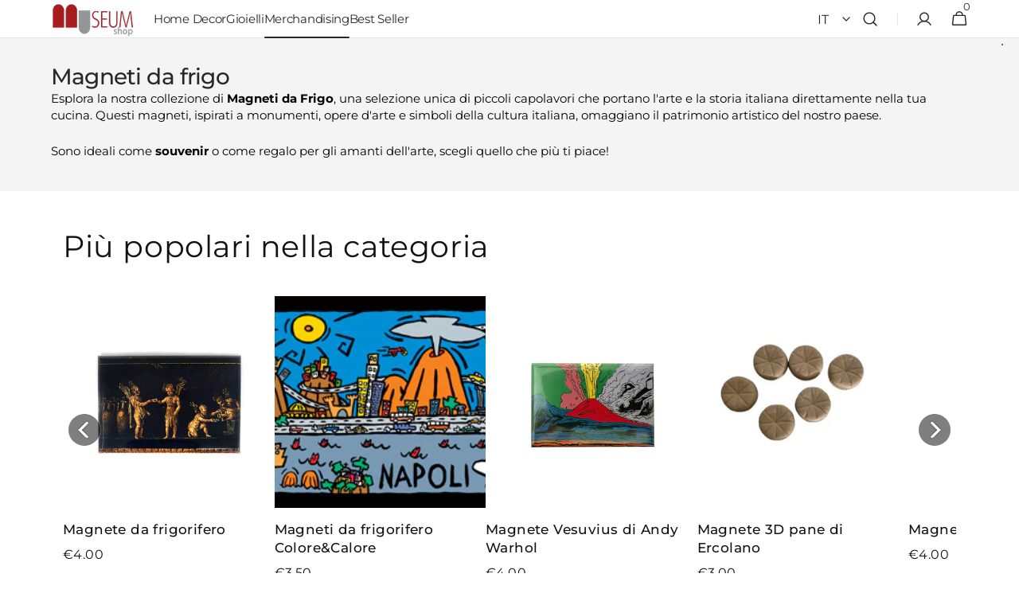

--- FILE ---
content_type: text/html; charset=utf-8
request_url: https://www.museum-shop.it/collections/merchandising
body_size: 72724
content:
<!doctype html>
<html class="no-js" lang="it" data-scheme="light">
  <head>
    

   
    <meta charset="utf-8">
    <meta http-equiv="X-UA-Compatible" content="IE=edge">
    <meta name="viewport" content="width=device-width,initial-scale=1">
    <meta name="theme-color" content="">
    <link rel="canonical" href="https://www.museum-shop.it/collections/merchandising">
    <link rel="preconnect" href="https://cdn.shopify.com" crossorigin><link rel="icon" type="image/png" href="//www.museum-shop.it/cdn/shop/files/logo-Museumshop842_69a28aa4-34bf-4c3c-adfd-bddfbc5b4db3.png?crop=center&height=32&v=1615302138&width=32"><link rel="preconnect" href="https://fonts.shopifycdn.com" crossorigin><title>
      Museum-Shop - Souvenir unici per amanti dell&#39;Arte classica.
 &ndash; Museum Shop Italy</title>

    
      <meta
        name="description"
        content="Magliette, cancelleria, borse: scopri la vastissima collezione di souvenir di Museum-Shop. Con licenza ufficiale per i prodotti di Pompei, Ercolano, Napoli."
      >
    

    

<meta property="og:site_name" content="Museum Shop Italy">
<meta property="og:url" content="https://www.museum-shop.it/collections/merchandising">
<meta property="og:title" content="Museum-Shop - Souvenir unici per amanti dell&#39;Arte classica.">
<meta property="og:type" content="product.group">
<meta property="og:description" content="Magliette, cancelleria, borse: scopri la vastissima collezione di souvenir di Museum-Shop. Con licenza ufficiale per i prodotti di Pompei, Ercolano, Napoli."><meta property="og:image" content="http://www.museum-shop.it/cdn/shop/collections/colored-pencils-drawing-museum-shop.webp?v=1713361897">
  <meta property="og:image:secure_url" content="https://www.museum-shop.it/cdn/shop/collections/colored-pencils-drawing-museum-shop.webp?v=1713361897">
  <meta property="og:image:width" content="500">
  <meta property="og:image:height" content="500"><meta name="twitter:card" content="summary_large_image">
<meta name="twitter:title" content="Museum-Shop - Souvenir unici per amanti dell&#39;Arte classica.">
<meta name="twitter:description" content="Magliette, cancelleria, borse: scopri la vastissima collezione di souvenir di Museum-Shop. Con licenza ufficiale per i prodotti di Pompei, Ercolano, Napoli.">


    <script src="//www.museum-shop.it/cdn/shop/t/150/assets/constants.js?v=57430444635880596041766140605" defer="defer"></script>
    <script src="//www.museum-shop.it/cdn/shop/t/150/assets/pubsub.js?v=2921868252632587581766140605" defer="defer"></script>
    <script src="//www.museum-shop.it/cdn/shop/t/150/assets/global.js?v=10357800210926559781766140605" defer="defer"></script>

    <script>window.performance && window.performance.mark && window.performance.mark('shopify.content_for_header.start');</script><meta name="google-site-verification" content="AZIbWPhLKGFhfxYfoBCxX2ZqNiZBpvEK7MkB0k5Wubw">
<meta name="facebook-domain-verification" content="btjzocznmu4hujrngl14ij702e1nlj">
<meta id="shopify-digital-wallet" name="shopify-digital-wallet" content="/4435476583/digital_wallets/dialog">
<meta name="shopify-checkout-api-token" content="2a4cf63f4c3868ac29bfc08b0b1c1970">
<meta id="in-context-paypal-metadata" data-shop-id="4435476583" data-venmo-supported="false" data-environment="production" data-locale="it_IT" data-paypal-v4="true" data-currency="EUR">
<link rel="alternate" type="application/atom+xml" title="Feed" href="/collections/merchandising.atom" />
<link rel="alternate" hreflang="x-default" href="https://www.museum-shop.it/collections/merchandising">
<link rel="alternate" hreflang="it" href="https://www.museum-shop.it/collections/merchandising">
<link rel="alternate" hreflang="fr" href="https://www.museum-shop.it/fr/collections/merchandising">
<link rel="alternate" hreflang="en" href="https://www.museum-shop.it/en/collections/merchandising">
<link rel="alternate" hreflang="es" href="https://www.museum-shop.it/es/collections/merchandising">
<link rel="alternate" hreflang="de" href="https://www.museum-shop.it/de/collections/merchandising">
<link rel="alternate" hreflang="ru" href="https://www.museum-shop.it/ru/collections/merchandising">
<link rel="alternate" hreflang="ja" href="https://www.museum-shop.it/ja/collections/merchandising">
<link rel="alternate" hreflang="zh-Hant" href="https://www.museum-shop.it/zh/collections/merchandising">
<link rel="alternate" hreflang="en-AR" href="https://www.pompeiimuseumshop.it/collections/merchandising">
<link rel="alternate" hreflang="it-AR" href="https://www.pompeiimuseumshop.it/it/collections/merchandising">
<link rel="alternate" hreflang="fr-AR" href="https://www.pompeiimuseumshop.it/fr/collections/merchandising">
<link rel="alternate" hreflang="es-AR" href="https://www.pompeiimuseumshop.it/es/collections/merchandising">
<link rel="alternate" hreflang="en-AW" href="https://www.pompeiimuseumshop.it/collections/merchandising">
<link rel="alternate" hreflang="it-AW" href="https://www.pompeiimuseumshop.it/it/collections/merchandising">
<link rel="alternate" hreflang="fr-AW" href="https://www.pompeiimuseumshop.it/fr/collections/merchandising">
<link rel="alternate" hreflang="es-AW" href="https://www.pompeiimuseumshop.it/es/collections/merchandising">
<link rel="alternate" hreflang="en-BB" href="https://www.pompeiimuseumshop.it/collections/merchandising">
<link rel="alternate" hreflang="it-BB" href="https://www.pompeiimuseumshop.it/it/collections/merchandising">
<link rel="alternate" hreflang="fr-BB" href="https://www.pompeiimuseumshop.it/fr/collections/merchandising">
<link rel="alternate" hreflang="es-BB" href="https://www.pompeiimuseumshop.it/es/collections/merchandising">
<link rel="alternate" hreflang="en-BM" href="https://www.pompeiimuseumshop.it/collections/merchandising">
<link rel="alternate" hreflang="it-BM" href="https://www.pompeiimuseumshop.it/it/collections/merchandising">
<link rel="alternate" hreflang="fr-BM" href="https://www.pompeiimuseumshop.it/fr/collections/merchandising">
<link rel="alternate" hreflang="es-BM" href="https://www.pompeiimuseumshop.it/es/collections/merchandising">
<link rel="alternate" hreflang="en-BO" href="https://www.pompeiimuseumshop.it/collections/merchandising">
<link rel="alternate" hreflang="it-BO" href="https://www.pompeiimuseumshop.it/it/collections/merchandising">
<link rel="alternate" hreflang="fr-BO" href="https://www.pompeiimuseumshop.it/fr/collections/merchandising">
<link rel="alternate" hreflang="es-BO" href="https://www.pompeiimuseumshop.it/es/collections/merchandising">
<link rel="alternate" hreflang="en-BR" href="https://www.pompeiimuseumshop.it/collections/merchandising">
<link rel="alternate" hreflang="it-BR" href="https://www.pompeiimuseumshop.it/it/collections/merchandising">
<link rel="alternate" hreflang="fr-BR" href="https://www.pompeiimuseumshop.it/fr/collections/merchandising">
<link rel="alternate" hreflang="es-BR" href="https://www.pompeiimuseumshop.it/es/collections/merchandising">
<link rel="alternate" hreflang="en-BS" href="https://www.pompeiimuseumshop.it/collections/merchandising">
<link rel="alternate" hreflang="it-BS" href="https://www.pompeiimuseumshop.it/it/collections/merchandising">
<link rel="alternate" hreflang="fr-BS" href="https://www.pompeiimuseumshop.it/fr/collections/merchandising">
<link rel="alternate" hreflang="es-BS" href="https://www.pompeiimuseumshop.it/es/collections/merchandising">
<link rel="alternate" hreflang="en-BZ" href="https://www.pompeiimuseumshop.it/collections/merchandising">
<link rel="alternate" hreflang="it-BZ" href="https://www.pompeiimuseumshop.it/it/collections/merchandising">
<link rel="alternate" hreflang="fr-BZ" href="https://www.pompeiimuseumshop.it/fr/collections/merchandising">
<link rel="alternate" hreflang="es-BZ" href="https://www.pompeiimuseumshop.it/es/collections/merchandising">
<link rel="alternate" hreflang="en-CL" href="https://www.pompeiimuseumshop.it/collections/merchandising">
<link rel="alternate" hreflang="it-CL" href="https://www.pompeiimuseumshop.it/it/collections/merchandising">
<link rel="alternate" hreflang="fr-CL" href="https://www.pompeiimuseumshop.it/fr/collections/merchandising">
<link rel="alternate" hreflang="es-CL" href="https://www.pompeiimuseumshop.it/es/collections/merchandising">
<link rel="alternate" hreflang="en-CO" href="https://www.pompeiimuseumshop.it/collections/merchandising">
<link rel="alternate" hreflang="it-CO" href="https://www.pompeiimuseumshop.it/it/collections/merchandising">
<link rel="alternate" hreflang="fr-CO" href="https://www.pompeiimuseumshop.it/fr/collections/merchandising">
<link rel="alternate" hreflang="es-CO" href="https://www.pompeiimuseumshop.it/es/collections/merchandising">
<link rel="alternate" hreflang="en-CR" href="https://www.pompeiimuseumshop.it/collections/merchandising">
<link rel="alternate" hreflang="it-CR" href="https://www.pompeiimuseumshop.it/it/collections/merchandising">
<link rel="alternate" hreflang="fr-CR" href="https://www.pompeiimuseumshop.it/fr/collections/merchandising">
<link rel="alternate" hreflang="es-CR" href="https://www.pompeiimuseumshop.it/es/collections/merchandising">
<link rel="alternate" hreflang="en-DM" href="https://www.pompeiimuseumshop.it/collections/merchandising">
<link rel="alternate" hreflang="it-DM" href="https://www.pompeiimuseumshop.it/it/collections/merchandising">
<link rel="alternate" hreflang="fr-DM" href="https://www.pompeiimuseumshop.it/fr/collections/merchandising">
<link rel="alternate" hreflang="es-DM" href="https://www.pompeiimuseumshop.it/es/collections/merchandising">
<link rel="alternate" hreflang="en-DO" href="https://www.pompeiimuseumshop.it/collections/merchandising">
<link rel="alternate" hreflang="it-DO" href="https://www.pompeiimuseumshop.it/it/collections/merchandising">
<link rel="alternate" hreflang="fr-DO" href="https://www.pompeiimuseumshop.it/fr/collections/merchandising">
<link rel="alternate" hreflang="es-DO" href="https://www.pompeiimuseumshop.it/es/collections/merchandising">
<link rel="alternate" hreflang="en-EC" href="https://www.pompeiimuseumshop.it/collections/merchandising">
<link rel="alternate" hreflang="it-EC" href="https://www.pompeiimuseumshop.it/it/collections/merchandising">
<link rel="alternate" hreflang="fr-EC" href="https://www.pompeiimuseumshop.it/fr/collections/merchandising">
<link rel="alternate" hreflang="es-EC" href="https://www.pompeiimuseumshop.it/es/collections/merchandising">
<link rel="alternate" hreflang="en-GF" href="https://www.pompeiimuseumshop.it/collections/merchandising">
<link rel="alternate" hreflang="it-GF" href="https://www.pompeiimuseumshop.it/it/collections/merchandising">
<link rel="alternate" hreflang="fr-GF" href="https://www.pompeiimuseumshop.it/fr/collections/merchandising">
<link rel="alternate" hreflang="es-GF" href="https://www.pompeiimuseumshop.it/es/collections/merchandising">
<link rel="alternate" hreflang="en-GS" href="https://www.pompeiimuseumshop.it/collections/merchandising">
<link rel="alternate" hreflang="it-GS" href="https://www.pompeiimuseumshop.it/it/collections/merchandising">
<link rel="alternate" hreflang="fr-GS" href="https://www.pompeiimuseumshop.it/fr/collections/merchandising">
<link rel="alternate" hreflang="es-GS" href="https://www.pompeiimuseumshop.it/es/collections/merchandising">
<link rel="alternate" hreflang="en-GY" href="https://www.pompeiimuseumshop.it/collections/merchandising">
<link rel="alternate" hreflang="it-GY" href="https://www.pompeiimuseumshop.it/it/collections/merchandising">
<link rel="alternate" hreflang="fr-GY" href="https://www.pompeiimuseumshop.it/fr/collections/merchandising">
<link rel="alternate" hreflang="es-GY" href="https://www.pompeiimuseumshop.it/es/collections/merchandising">
<link rel="alternate" hreflang="en-MX" href="https://www.pompeiimuseumshop.it/collections/merchandising">
<link rel="alternate" hreflang="it-MX" href="https://www.pompeiimuseumshop.it/it/collections/merchandising">
<link rel="alternate" hreflang="fr-MX" href="https://www.pompeiimuseumshop.it/fr/collections/merchandising">
<link rel="alternate" hreflang="es-MX" href="https://www.pompeiimuseumshop.it/es/collections/merchandising">
<link rel="alternate" hreflang="en-PE" href="https://www.pompeiimuseumshop.it/collections/merchandising">
<link rel="alternate" hreflang="it-PE" href="https://www.pompeiimuseumshop.it/it/collections/merchandising">
<link rel="alternate" hreflang="fr-PE" href="https://www.pompeiimuseumshop.it/fr/collections/merchandising">
<link rel="alternate" hreflang="es-PE" href="https://www.pompeiimuseumshop.it/es/collections/merchandising">
<link rel="alternate" hreflang="en-PY" href="https://www.pompeiimuseumshop.it/collections/merchandising">
<link rel="alternate" hreflang="it-PY" href="https://www.pompeiimuseumshop.it/it/collections/merchandising">
<link rel="alternate" hreflang="fr-PY" href="https://www.pompeiimuseumshop.it/fr/collections/merchandising">
<link rel="alternate" hreflang="es-PY" href="https://www.pompeiimuseumshop.it/es/collections/merchandising">
<link rel="alternate" hreflang="en-SR" href="https://www.pompeiimuseumshop.it/collections/merchandising">
<link rel="alternate" hreflang="it-SR" href="https://www.pompeiimuseumshop.it/it/collections/merchandising">
<link rel="alternate" hreflang="fr-SR" href="https://www.pompeiimuseumshop.it/fr/collections/merchandising">
<link rel="alternate" hreflang="es-SR" href="https://www.pompeiimuseumshop.it/es/collections/merchandising">
<link rel="alternate" hreflang="en-UY" href="https://www.pompeiimuseumshop.it/collections/merchandising">
<link rel="alternate" hreflang="it-UY" href="https://www.pompeiimuseumshop.it/it/collections/merchandising">
<link rel="alternate" hreflang="fr-UY" href="https://www.pompeiimuseumshop.it/fr/collections/merchandising">
<link rel="alternate" hreflang="es-UY" href="https://www.pompeiimuseumshop.it/es/collections/merchandising">
<link rel="alternate" hreflang="en-VE" href="https://www.pompeiimuseumshop.it/collections/merchandising">
<link rel="alternate" hreflang="it-VE" href="https://www.pompeiimuseumshop.it/it/collections/merchandising">
<link rel="alternate" hreflang="fr-VE" href="https://www.pompeiimuseumshop.it/fr/collections/merchandising">
<link rel="alternate" hreflang="es-VE" href="https://www.pompeiimuseumshop.it/es/collections/merchandising">
<link rel="alternate" hreflang="en-VG" href="https://www.pompeiimuseumshop.it/collections/merchandising">
<link rel="alternate" hreflang="it-VG" href="https://www.pompeiimuseumshop.it/it/collections/merchandising">
<link rel="alternate" hreflang="fr-VG" href="https://www.pompeiimuseumshop.it/fr/collections/merchandising">
<link rel="alternate" hreflang="es-VG" href="https://www.pompeiimuseumshop.it/es/collections/merchandising">
<link rel="alternate" hreflang="en-CA" href="https://www.pompeiimuseumshop.it/collections/merchandising">
<link rel="alternate" hreflang="it-CA" href="https://www.pompeiimuseumshop.it/it/collections/merchandising">
<link rel="alternate" hreflang="fr-CA" href="https://www.pompeiimuseumshop.it/fr/collections/merchandising">
<link rel="alternate" hreflang="es-CA" href="https://www.pompeiimuseumshop.it/es/collections/merchandising">
<link rel="alternate" hreflang="en-US" href="https://www.pompeiimuseumshop.it/collections/merchandising">
<link rel="alternate" hreflang="it-US" href="https://www.pompeiimuseumshop.it/it/collections/merchandising">
<link rel="alternate" hreflang="fr-US" href="https://www.pompeiimuseumshop.it/fr/collections/merchandising">
<link rel="alternate" hreflang="es-US" href="https://www.pompeiimuseumshop.it/es/collections/merchandising">
<link rel="alternate" hreflang="zh-Hant-AC" href="https://www.museum-shop.it/zh/collections/merchandising">
<link rel="alternate" hreflang="zh-Hant-AD" href="https://www.museum-shop.it/zh/collections/merchandising">
<link rel="alternate" hreflang="zh-Hant-AE" href="https://www.museum-shop.it/zh/collections/merchandising">
<link rel="alternate" hreflang="zh-Hant-AF" href="https://www.museum-shop.it/zh/collections/merchandising">
<link rel="alternate" hreflang="zh-Hant-AL" href="https://www.museum-shop.it/zh/collections/merchandising">
<link rel="alternate" hreflang="zh-Hant-AM" href="https://www.museum-shop.it/zh/collections/merchandising">
<link rel="alternate" hreflang="zh-Hant-AO" href="https://www.museum-shop.it/zh/collections/merchandising">
<link rel="alternate" hreflang="zh-Hant-AT" href="https://www.museum-shop.it/zh/collections/merchandising">
<link rel="alternate" hreflang="zh-Hant-AU" href="https://www.museum-shop.it/zh/collections/merchandising">
<link rel="alternate" hreflang="zh-Hant-AX" href="https://www.museum-shop.it/zh/collections/merchandising">
<link rel="alternate" hreflang="zh-Hant-AZ" href="https://www.museum-shop.it/zh/collections/merchandising">
<link rel="alternate" hreflang="zh-Hant-BA" href="https://www.museum-shop.it/zh/collections/merchandising">
<link rel="alternate" hreflang="zh-Hant-BD" href="https://www.museum-shop.it/zh/collections/merchandising">
<link rel="alternate" hreflang="zh-Hant-BE" href="https://www.museum-shop.it/zh/collections/merchandising">
<link rel="alternate" hreflang="zh-Hant-BF" href="https://www.museum-shop.it/zh/collections/merchandising">
<link rel="alternate" hreflang="zh-Hant-BG" href="https://www.museum-shop.it/zh/collections/merchandising">
<link rel="alternate" hreflang="zh-Hant-BH" href="https://www.museum-shop.it/zh/collections/merchandising">
<link rel="alternate" hreflang="zh-Hant-BI" href="https://www.museum-shop.it/zh/collections/merchandising">
<link rel="alternate" hreflang="zh-Hant-BJ" href="https://www.museum-shop.it/zh/collections/merchandising">
<link rel="alternate" hreflang="zh-Hant-BN" href="https://www.museum-shop.it/zh/collections/merchandising">
<link rel="alternate" hreflang="zh-Hant-BT" href="https://www.museum-shop.it/zh/collections/merchandising">
<link rel="alternate" hreflang="zh-Hant-BW" href="https://www.museum-shop.it/zh/collections/merchandising">
<link rel="alternate" hreflang="zh-Hant-BY" href="https://www.museum-shop.it/zh/collections/merchandising">
<link rel="alternate" hreflang="zh-Hant-CC" href="https://www.museum-shop.it/zh/collections/merchandising">
<link rel="alternate" hreflang="zh-Hant-CD" href="https://www.museum-shop.it/zh/collections/merchandising">
<link rel="alternate" hreflang="zh-Hant-CF" href="https://www.museum-shop.it/zh/collections/merchandising">
<link rel="alternate" hreflang="zh-Hant-CG" href="https://www.museum-shop.it/zh/collections/merchandising">
<link rel="alternate" hreflang="zh-Hant-CH" href="https://www.museum-shop.it/zh/collections/merchandising">
<link rel="alternate" hreflang="zh-Hant-CI" href="https://www.museum-shop.it/zh/collections/merchandising">
<link rel="alternate" hreflang="zh-Hant-CK" href="https://www.museum-shop.it/zh/collections/merchandising">
<link rel="alternate" hreflang="zh-Hant-CM" href="https://www.museum-shop.it/zh/collections/merchandising">
<link rel="alternate" hreflang="zh-Hant-CN" href="https://www.museum-shop.it/zh/collections/merchandising">
<link rel="alternate" hreflang="zh-Hant-CV" href="https://www.museum-shop.it/zh/collections/merchandising">
<link rel="alternate" hreflang="zh-Hant-CX" href="https://www.museum-shop.it/zh/collections/merchandising">
<link rel="alternate" hreflang="zh-Hant-CY" href="https://www.museum-shop.it/zh/collections/merchandising">
<link rel="alternate" hreflang="zh-Hant-CZ" href="https://www.museum-shop.it/zh/collections/merchandising">
<link rel="alternate" hreflang="zh-Hant-DE" href="https://www.museum-shop.it/zh/collections/merchandising">
<link rel="alternate" hreflang="zh-Hant-DJ" href="https://www.museum-shop.it/zh/collections/merchandising">
<link rel="alternate" hreflang="zh-Hant-DK" href="https://www.museum-shop.it/zh/collections/merchandising">
<link rel="alternate" hreflang="zh-Hant-DZ" href="https://www.museum-shop.it/zh/collections/merchandising">
<link rel="alternate" hreflang="zh-Hant-EE" href="https://www.museum-shop.it/zh/collections/merchandising">
<link rel="alternate" hreflang="zh-Hant-EG" href="https://www.museum-shop.it/zh/collections/merchandising">
<link rel="alternate" hreflang="zh-Hant-EH" href="https://www.museum-shop.it/zh/collections/merchandising">
<link rel="alternate" hreflang="zh-Hant-ER" href="https://www.museum-shop.it/zh/collections/merchandising">
<link rel="alternate" hreflang="zh-Hant-ES" href="https://www.museum-shop.it/zh/collections/merchandising">
<link rel="alternate" hreflang="zh-Hant-ET" href="https://www.museum-shop.it/zh/collections/merchandising">
<link rel="alternate" hreflang="zh-Hant-FI" href="https://www.museum-shop.it/zh/collections/merchandising">
<link rel="alternate" hreflang="zh-Hant-FJ" href="https://www.museum-shop.it/zh/collections/merchandising">
<link rel="alternate" hreflang="zh-Hant-FR" href="https://www.museum-shop.it/zh/collections/merchandising">
<link rel="alternate" hreflang="zh-Hant-GA" href="https://www.museum-shop.it/zh/collections/merchandising">
<link rel="alternate" hreflang="zh-Hant-GB" href="https://www.museum-shop.it/zh/collections/merchandising">
<link rel="alternate" hreflang="zh-Hant-GE" href="https://www.museum-shop.it/zh/collections/merchandising">
<link rel="alternate" hreflang="zh-Hant-GH" href="https://www.museum-shop.it/zh/collections/merchandising">
<link rel="alternate" hreflang="zh-Hant-GI" href="https://www.museum-shop.it/zh/collections/merchandising">
<link rel="alternate" hreflang="zh-Hant-GM" href="https://www.museum-shop.it/zh/collections/merchandising">
<link rel="alternate" hreflang="zh-Hant-GN" href="https://www.museum-shop.it/zh/collections/merchandising">
<link rel="alternate" hreflang="zh-Hant-GQ" href="https://www.museum-shop.it/zh/collections/merchandising">
<link rel="alternate" hreflang="zh-Hant-GR" href="https://www.museum-shop.it/zh/collections/merchandising">
<link rel="alternate" hreflang="zh-Hant-GW" href="https://www.museum-shop.it/zh/collections/merchandising">
<link rel="alternate" hreflang="zh-Hant-HK" href="https://www.museum-shop.it/zh/collections/merchandising">
<link rel="alternate" hreflang="zh-Hant-HR" href="https://www.museum-shop.it/zh/collections/merchandising">
<link rel="alternate" hreflang="zh-Hant-HU" href="https://www.museum-shop.it/zh/collections/merchandising">
<link rel="alternate" hreflang="zh-Hant-ID" href="https://www.museum-shop.it/zh/collections/merchandising">
<link rel="alternate" hreflang="zh-Hant-IE" href="https://www.museum-shop.it/zh/collections/merchandising">
<link rel="alternate" hreflang="zh-Hant-IL" href="https://www.museum-shop.it/zh/collections/merchandising">
<link rel="alternate" hreflang="zh-Hant-IN" href="https://www.museum-shop.it/zh/collections/merchandising">
<link rel="alternate" hreflang="zh-Hant-IO" href="https://www.museum-shop.it/zh/collections/merchandising">
<link rel="alternate" hreflang="zh-Hant-IQ" href="https://www.museum-shop.it/zh/collections/merchandising">
<link rel="alternate" hreflang="zh-Hant-IS" href="https://www.museum-shop.it/zh/collections/merchandising">
<link rel="alternate" hreflang="zh-Hant-IT" href="https://www.museum-shop.it/zh/collections/merchandising">
<link rel="alternate" hreflang="zh-Hant-JO" href="https://www.museum-shop.it/zh/collections/merchandising">
<link rel="alternate" hreflang="zh-Hant-JP" href="https://www.museum-shop.it/zh/collections/merchandising">
<link rel="alternate" hreflang="zh-Hant-KE" href="https://www.museum-shop.it/zh/collections/merchandising">
<link rel="alternate" hreflang="zh-Hant-KG" href="https://www.museum-shop.it/zh/collections/merchandising">
<link rel="alternate" hreflang="zh-Hant-KH" href="https://www.museum-shop.it/zh/collections/merchandising">
<link rel="alternate" hreflang="zh-Hant-KI" href="https://www.museum-shop.it/zh/collections/merchandising">
<link rel="alternate" hreflang="zh-Hant-KM" href="https://www.museum-shop.it/zh/collections/merchandising">
<link rel="alternate" hreflang="zh-Hant-KR" href="https://www.museum-shop.it/zh/collections/merchandising">
<link rel="alternate" hreflang="zh-Hant-KW" href="https://www.museum-shop.it/zh/collections/merchandising">
<link rel="alternate" hreflang="zh-Hant-KZ" href="https://www.museum-shop.it/zh/collections/merchandising">
<link rel="alternate" hreflang="zh-Hant-LA" href="https://www.museum-shop.it/zh/collections/merchandising">
<link rel="alternate" hreflang="zh-Hant-LB" href="https://www.museum-shop.it/zh/collections/merchandising">
<link rel="alternate" hreflang="zh-Hant-LI" href="https://www.museum-shop.it/zh/collections/merchandising">
<link rel="alternate" hreflang="zh-Hant-LK" href="https://www.museum-shop.it/zh/collections/merchandising">
<link rel="alternate" hreflang="zh-Hant-LR" href="https://www.museum-shop.it/zh/collections/merchandising">
<link rel="alternate" hreflang="zh-Hant-LS" href="https://www.museum-shop.it/zh/collections/merchandising">
<link rel="alternate" hreflang="zh-Hant-LT" href="https://www.museum-shop.it/zh/collections/merchandising">
<link rel="alternate" hreflang="zh-Hant-LU" href="https://www.museum-shop.it/zh/collections/merchandising">
<link rel="alternate" hreflang="zh-Hant-LV" href="https://www.museum-shop.it/zh/collections/merchandising">
<link rel="alternate" hreflang="zh-Hant-LY" href="https://www.museum-shop.it/zh/collections/merchandising">
<link rel="alternate" hreflang="zh-Hant-MA" href="https://www.museum-shop.it/zh/collections/merchandising">
<link rel="alternate" hreflang="zh-Hant-MC" href="https://www.museum-shop.it/zh/collections/merchandising">
<link rel="alternate" hreflang="zh-Hant-MD" href="https://www.museum-shop.it/zh/collections/merchandising">
<link rel="alternate" hreflang="zh-Hant-ME" href="https://www.museum-shop.it/zh/collections/merchandising">
<link rel="alternate" hreflang="zh-Hant-MG" href="https://www.museum-shop.it/zh/collections/merchandising">
<link rel="alternate" hreflang="zh-Hant-MK" href="https://www.museum-shop.it/zh/collections/merchandising">
<link rel="alternate" hreflang="zh-Hant-ML" href="https://www.museum-shop.it/zh/collections/merchandising">
<link rel="alternate" hreflang="zh-Hant-MM" href="https://www.museum-shop.it/zh/collections/merchandising">
<link rel="alternate" hreflang="zh-Hant-MN" href="https://www.museum-shop.it/zh/collections/merchandising">
<link rel="alternate" hreflang="zh-Hant-MO" href="https://www.museum-shop.it/zh/collections/merchandising">
<link rel="alternate" hreflang="zh-Hant-MR" href="https://www.museum-shop.it/zh/collections/merchandising">
<link rel="alternate" hreflang="zh-Hant-MT" href="https://www.museum-shop.it/zh/collections/merchandising">
<link rel="alternate" hreflang="zh-Hant-MU" href="https://www.museum-shop.it/zh/collections/merchandising">
<link rel="alternate" hreflang="zh-Hant-MV" href="https://www.museum-shop.it/zh/collections/merchandising">
<link rel="alternate" hreflang="zh-Hant-MW" href="https://www.museum-shop.it/zh/collections/merchandising">
<link rel="alternate" hreflang="zh-Hant-MY" href="https://www.museum-shop.it/zh/collections/merchandising">
<link rel="alternate" hreflang="zh-Hant-MZ" href="https://www.museum-shop.it/zh/collections/merchandising">
<link rel="alternate" hreflang="zh-Hant-NA" href="https://www.museum-shop.it/zh/collections/merchandising">
<link rel="alternate" hreflang="zh-Hant-NC" href="https://www.museum-shop.it/zh/collections/merchandising">
<link rel="alternate" hreflang="zh-Hant-NE" href="https://www.museum-shop.it/zh/collections/merchandising">
<link rel="alternate" hreflang="zh-Hant-NF" href="https://www.museum-shop.it/zh/collections/merchandising">
<link rel="alternate" hreflang="zh-Hant-NG" href="https://www.museum-shop.it/zh/collections/merchandising">
<link rel="alternate" hreflang="zh-Hant-NL" href="https://www.museum-shop.it/zh/collections/merchandising">
<link rel="alternate" hreflang="zh-Hant-NO" href="https://www.museum-shop.it/zh/collections/merchandising">
<link rel="alternate" hreflang="zh-Hant-NP" href="https://www.museum-shop.it/zh/collections/merchandising">
<link rel="alternate" hreflang="zh-Hant-NR" href="https://www.museum-shop.it/zh/collections/merchandising">
<link rel="alternate" hreflang="zh-Hant-NU" href="https://www.museum-shop.it/zh/collections/merchandising">
<link rel="alternate" hreflang="zh-Hant-NZ" href="https://www.museum-shop.it/zh/collections/merchandising">
<link rel="alternate" hreflang="zh-Hant-OM" href="https://www.museum-shop.it/zh/collections/merchandising">
<link rel="alternate" hreflang="zh-Hant-PF" href="https://www.museum-shop.it/zh/collections/merchandising">
<link rel="alternate" hreflang="zh-Hant-PG" href="https://www.museum-shop.it/zh/collections/merchandising">
<link rel="alternate" hreflang="zh-Hant-PH" href="https://www.museum-shop.it/zh/collections/merchandising">
<link rel="alternate" hreflang="zh-Hant-PK" href="https://www.museum-shop.it/zh/collections/merchandising">
<link rel="alternate" hreflang="zh-Hant-PL" href="https://www.museum-shop.it/zh/collections/merchandising">
<link rel="alternate" hreflang="zh-Hant-PN" href="https://www.museum-shop.it/zh/collections/merchandising">
<link rel="alternate" hreflang="zh-Hant-PS" href="https://www.museum-shop.it/zh/collections/merchandising">
<link rel="alternate" hreflang="zh-Hant-PT" href="https://www.museum-shop.it/zh/collections/merchandising">
<link rel="alternate" hreflang="zh-Hant-QA" href="https://www.museum-shop.it/zh/collections/merchandising">
<link rel="alternate" hreflang="zh-Hant-RE" href="https://www.museum-shop.it/zh/collections/merchandising">
<link rel="alternate" hreflang="zh-Hant-RO" href="https://www.museum-shop.it/zh/collections/merchandising">
<link rel="alternate" hreflang="zh-Hant-RS" href="https://www.museum-shop.it/zh/collections/merchandising">
<link rel="alternate" hreflang="zh-Hant-RU" href="https://www.museum-shop.it/zh/collections/merchandising">
<link rel="alternate" hreflang="zh-Hant-RW" href="https://www.museum-shop.it/zh/collections/merchandising">
<link rel="alternate" hreflang="zh-Hant-SA" href="https://www.museum-shop.it/zh/collections/merchandising">
<link rel="alternate" hreflang="zh-Hant-SB" href="https://www.museum-shop.it/zh/collections/merchandising">
<link rel="alternate" hreflang="zh-Hant-SC" href="https://www.museum-shop.it/zh/collections/merchandising">
<link rel="alternate" hreflang="zh-Hant-SD" href="https://www.museum-shop.it/zh/collections/merchandising">
<link rel="alternate" hreflang="zh-Hant-SE" href="https://www.museum-shop.it/zh/collections/merchandising">
<link rel="alternate" hreflang="zh-Hant-SG" href="https://www.museum-shop.it/zh/collections/merchandising">
<link rel="alternate" hreflang="zh-Hant-SH" href="https://www.museum-shop.it/zh/collections/merchandising">
<link rel="alternate" hreflang="zh-Hant-SI" href="https://www.museum-shop.it/zh/collections/merchandising">
<link rel="alternate" hreflang="zh-Hant-SJ" href="https://www.museum-shop.it/zh/collections/merchandising">
<link rel="alternate" hreflang="zh-Hant-SK" href="https://www.museum-shop.it/zh/collections/merchandising">
<link rel="alternate" hreflang="zh-Hant-SL" href="https://www.museum-shop.it/zh/collections/merchandising">
<link rel="alternate" hreflang="zh-Hant-SM" href="https://www.museum-shop.it/zh/collections/merchandising">
<link rel="alternate" hreflang="zh-Hant-SN" href="https://www.museum-shop.it/zh/collections/merchandising">
<link rel="alternate" hreflang="zh-Hant-SO" href="https://www.museum-shop.it/zh/collections/merchandising">
<link rel="alternate" hreflang="zh-Hant-SS" href="https://www.museum-shop.it/zh/collections/merchandising">
<link rel="alternate" hreflang="zh-Hant-ST" href="https://www.museum-shop.it/zh/collections/merchandising">
<link rel="alternate" hreflang="zh-Hant-SZ" href="https://www.museum-shop.it/zh/collections/merchandising">
<link rel="alternate" hreflang="zh-Hant-TA" href="https://www.museum-shop.it/zh/collections/merchandising">
<link rel="alternate" hreflang="zh-Hant-TD" href="https://www.museum-shop.it/zh/collections/merchandising">
<link rel="alternate" hreflang="zh-Hant-TF" href="https://www.museum-shop.it/zh/collections/merchandising">
<link rel="alternate" hreflang="zh-Hant-TG" href="https://www.museum-shop.it/zh/collections/merchandising">
<link rel="alternate" hreflang="zh-Hant-TH" href="https://www.museum-shop.it/zh/collections/merchandising">
<link rel="alternate" hreflang="zh-Hant-TJ" href="https://www.museum-shop.it/zh/collections/merchandising">
<link rel="alternate" hreflang="zh-Hant-TK" href="https://www.museum-shop.it/zh/collections/merchandising">
<link rel="alternate" hreflang="zh-Hant-TL" href="https://www.museum-shop.it/zh/collections/merchandising">
<link rel="alternate" hreflang="zh-Hant-TM" href="https://www.museum-shop.it/zh/collections/merchandising">
<link rel="alternate" hreflang="zh-Hant-TN" href="https://www.museum-shop.it/zh/collections/merchandising">
<link rel="alternate" hreflang="zh-Hant-TO" href="https://www.museum-shop.it/zh/collections/merchandising">
<link rel="alternate" hreflang="zh-Hant-TR" href="https://www.museum-shop.it/zh/collections/merchandising">
<link rel="alternate" hreflang="zh-Hant-TV" href="https://www.museum-shop.it/zh/collections/merchandising">
<link rel="alternate" hreflang="zh-Hant-TW" href="https://www.museum-shop.it/zh/collections/merchandising">
<link rel="alternate" hreflang="zh-Hant-TZ" href="https://www.museum-shop.it/zh/collections/merchandising">
<link rel="alternate" hreflang="zh-Hant-UA" href="https://www.museum-shop.it/zh/collections/merchandising">
<link rel="alternate" hreflang="zh-Hant-UG" href="https://www.museum-shop.it/zh/collections/merchandising">
<link rel="alternate" hreflang="zh-Hant-UM" href="https://www.museum-shop.it/zh/collections/merchandising">
<link rel="alternate" hreflang="zh-Hant-UZ" href="https://www.museum-shop.it/zh/collections/merchandising">
<link rel="alternate" hreflang="zh-Hant-VA" href="https://www.museum-shop.it/zh/collections/merchandising">
<link rel="alternate" hreflang="zh-Hant-VN" href="https://www.museum-shop.it/zh/collections/merchandising">
<link rel="alternate" hreflang="zh-Hant-VU" href="https://www.museum-shop.it/zh/collections/merchandising">
<link rel="alternate" hreflang="zh-Hant-WF" href="https://www.museum-shop.it/zh/collections/merchandising">
<link rel="alternate" hreflang="zh-Hant-WS" href="https://www.museum-shop.it/zh/collections/merchandising">
<link rel="alternate" hreflang="zh-Hant-XK" href="https://www.museum-shop.it/zh/collections/merchandising">
<link rel="alternate" hreflang="zh-Hant-YE" href="https://www.museum-shop.it/zh/collections/merchandising">
<link rel="alternate" hreflang="zh-Hant-YT" href="https://www.museum-shop.it/zh/collections/merchandising">
<link rel="alternate" hreflang="zh-Hant-ZA" href="https://www.museum-shop.it/zh/collections/merchandising">
<link rel="alternate" hreflang="zh-Hant-ZM" href="https://www.museum-shop.it/zh/collections/merchandising">
<link rel="alternate" hreflang="zh-Hant-ZW" href="https://www.museum-shop.it/zh/collections/merchandising">
<link rel="alternate" type="application/json+oembed" href="https://www.museum-shop.it/collections/merchandising.oembed">
<script async="async" src="/checkouts/internal/preloads.js?locale=it-IT"></script>
<link rel="preconnect" href="https://shop.app" crossorigin="anonymous">
<script async="async" src="https://shop.app/checkouts/internal/preloads.js?locale=it-IT&shop_id=4435476583" crossorigin="anonymous"></script>
<script id="apple-pay-shop-capabilities" type="application/json">{"shopId":4435476583,"countryCode":"IT","currencyCode":"EUR","merchantCapabilities":["supports3DS"],"merchantId":"gid:\/\/shopify\/Shop\/4435476583","merchantName":"Museum Shop Italy","requiredBillingContactFields":["postalAddress","email","phone"],"requiredShippingContactFields":["postalAddress","email","phone"],"shippingType":"shipping","supportedNetworks":["visa","maestro","masterCard","amex"],"total":{"type":"pending","label":"Museum Shop Italy","amount":"1.00"},"shopifyPaymentsEnabled":true,"supportsSubscriptions":true}</script>
<script id="shopify-features" type="application/json">{"accessToken":"2a4cf63f4c3868ac29bfc08b0b1c1970","betas":["rich-media-storefront-analytics"],"domain":"www.museum-shop.it","predictiveSearch":true,"shopId":4435476583,"locale":"it"}</script>
<script>var Shopify = Shopify || {};
Shopify.shop = "museum-shop-pompei.myshopify.com";
Shopify.locale = "it";
Shopify.currency = {"active":"EUR","rate":"1.0"};
Shopify.country = "IT";
Shopify.theme = {"name":"[Clerk.io] Thema per Natale","id":191945834841,"schema_name":"Minimalista","schema_version":"1.3.0","theme_store_id":2316,"role":"main"};
Shopify.theme.handle = "null";
Shopify.theme.style = {"id":null,"handle":null};
Shopify.cdnHost = "www.museum-shop.it/cdn";
Shopify.routes = Shopify.routes || {};
Shopify.routes.root = "/";</script>
<script type="module">!function(o){(o.Shopify=o.Shopify||{}).modules=!0}(window);</script>
<script>!function(o){function n(){var o=[];function n(){o.push(Array.prototype.slice.apply(arguments))}return n.q=o,n}var t=o.Shopify=o.Shopify||{};t.loadFeatures=n(),t.autoloadFeatures=n()}(window);</script>
<script>
  window.ShopifyPay = window.ShopifyPay || {};
  window.ShopifyPay.apiHost = "shop.app\/pay";
  window.ShopifyPay.redirectState = null;
</script>
<script id="shop-js-analytics" type="application/json">{"pageType":"collection"}</script>
<script defer="defer" async type="module" src="//www.museum-shop.it/cdn/shopifycloud/shop-js/modules/v2/client.init-shop-cart-sync_CMJqCr78.it.esm.js"></script>
<script defer="defer" async type="module" src="//www.museum-shop.it/cdn/shopifycloud/shop-js/modules/v2/chunk.common_Dcn2QxEd.esm.js"></script>
<script defer="defer" async type="module" src="//www.museum-shop.it/cdn/shopifycloud/shop-js/modules/v2/chunk.modal_C0MPLyYd.esm.js"></script>
<script type="module">
  await import("//www.museum-shop.it/cdn/shopifycloud/shop-js/modules/v2/client.init-shop-cart-sync_CMJqCr78.it.esm.js");
await import("//www.museum-shop.it/cdn/shopifycloud/shop-js/modules/v2/chunk.common_Dcn2QxEd.esm.js");
await import("//www.museum-shop.it/cdn/shopifycloud/shop-js/modules/v2/chunk.modal_C0MPLyYd.esm.js");

  window.Shopify.SignInWithShop?.initShopCartSync?.({"fedCMEnabled":true,"windoidEnabled":true});

</script>
<script>
  window.Shopify = window.Shopify || {};
  if (!window.Shopify.featureAssets) window.Shopify.featureAssets = {};
  window.Shopify.featureAssets['shop-js'] = {"shop-cart-sync":["modules/v2/client.shop-cart-sync_DSJNZbmo.it.esm.js","modules/v2/chunk.common_Dcn2QxEd.esm.js","modules/v2/chunk.modal_C0MPLyYd.esm.js"],"init-fed-cm":["modules/v2/client.init-fed-cm_B8rXoVJ9.it.esm.js","modules/v2/chunk.common_Dcn2QxEd.esm.js","modules/v2/chunk.modal_C0MPLyYd.esm.js"],"shop-toast-manager":["modules/v2/client.shop-toast-manager_C5ER3ZCd.it.esm.js","modules/v2/chunk.common_Dcn2QxEd.esm.js","modules/v2/chunk.modal_C0MPLyYd.esm.js"],"init-shop-cart-sync":["modules/v2/client.init-shop-cart-sync_CMJqCr78.it.esm.js","modules/v2/chunk.common_Dcn2QxEd.esm.js","modules/v2/chunk.modal_C0MPLyYd.esm.js"],"shop-button":["modules/v2/client.shop-button_lw8c-T_z.it.esm.js","modules/v2/chunk.common_Dcn2QxEd.esm.js","modules/v2/chunk.modal_C0MPLyYd.esm.js"],"init-windoid":["modules/v2/client.init-windoid_ZVn3nWO8.it.esm.js","modules/v2/chunk.common_Dcn2QxEd.esm.js","modules/v2/chunk.modal_C0MPLyYd.esm.js"],"shop-cash-offers":["modules/v2/client.shop-cash-offers_NVXbUQPY.it.esm.js","modules/v2/chunk.common_Dcn2QxEd.esm.js","modules/v2/chunk.modal_C0MPLyYd.esm.js"],"pay-button":["modules/v2/client.pay-button_TutHIYKX.it.esm.js","modules/v2/chunk.common_Dcn2QxEd.esm.js","modules/v2/chunk.modal_C0MPLyYd.esm.js"],"init-customer-accounts":["modules/v2/client.init-customer-accounts_CvovG_84.it.esm.js","modules/v2/client.shop-login-button_BFnx-o-o.it.esm.js","modules/v2/chunk.common_Dcn2QxEd.esm.js","modules/v2/chunk.modal_C0MPLyYd.esm.js"],"avatar":["modules/v2/client.avatar_BTnouDA3.it.esm.js"],"checkout-modal":["modules/v2/client.checkout-modal_BRq4Q6Hj.it.esm.js","modules/v2/chunk.common_Dcn2QxEd.esm.js","modules/v2/chunk.modal_C0MPLyYd.esm.js"],"init-shop-for-new-customer-accounts":["modules/v2/client.init-shop-for-new-customer-accounts_BkE1yo3U.it.esm.js","modules/v2/client.shop-login-button_BFnx-o-o.it.esm.js","modules/v2/chunk.common_Dcn2QxEd.esm.js","modules/v2/chunk.modal_C0MPLyYd.esm.js"],"init-customer-accounts-sign-up":["modules/v2/client.init-customer-accounts-sign-up_BcM4uZcr.it.esm.js","modules/v2/client.shop-login-button_BFnx-o-o.it.esm.js","modules/v2/chunk.common_Dcn2QxEd.esm.js","modules/v2/chunk.modal_C0MPLyYd.esm.js"],"init-shop-email-lookup-coordinator":["modules/v2/client.init-shop-email-lookup-coordinator_B3CRfAFT.it.esm.js","modules/v2/chunk.common_Dcn2QxEd.esm.js","modules/v2/chunk.modal_C0MPLyYd.esm.js"],"shop-follow-button":["modules/v2/client.shop-follow-button_CRnhbJfV.it.esm.js","modules/v2/chunk.common_Dcn2QxEd.esm.js","modules/v2/chunk.modal_C0MPLyYd.esm.js"],"shop-login-button":["modules/v2/client.shop-login-button_BFnx-o-o.it.esm.js","modules/v2/chunk.common_Dcn2QxEd.esm.js","modules/v2/chunk.modal_C0MPLyYd.esm.js"],"shop-login":["modules/v2/client.shop-login_Bouywukp.it.esm.js","modules/v2/chunk.common_Dcn2QxEd.esm.js","modules/v2/chunk.modal_C0MPLyYd.esm.js"],"lead-capture":["modules/v2/client.lead-capture_DujCTHEu.it.esm.js","modules/v2/chunk.common_Dcn2QxEd.esm.js","modules/v2/chunk.modal_C0MPLyYd.esm.js"],"payment-terms":["modules/v2/client.payment-terms_DDGgldMS.it.esm.js","modules/v2/chunk.common_Dcn2QxEd.esm.js","modules/v2/chunk.modal_C0MPLyYd.esm.js"]};
</script>
<script>(function() {
  var isLoaded = false;
  function asyncLoad() {
    if (isLoaded) return;
    isLoaded = true;
    var urls = ["https:\/\/loox.io\/widget\/Ek-3niQwQY\/loox.1598962843715.js?shop=museum-shop-pompei.myshopify.com","\/\/cdn.shopify.com\/proxy\/8a515f434491ad304bfc1856bc421900343f7123742bc6baa43862aa5f049347\/shopify-script-tags.s3.eu-west-1.amazonaws.com\/smartseo\/instantpage.js?shop=museum-shop-pompei.myshopify.com\u0026sp-cache-control=cHVibGljLCBtYXgtYWdlPTkwMA","https:\/\/cdn.shopify.com\/s\/files\/1\/0683\/1371\/0892\/files\/superlemon-prod-June-9.js?v=1686574524\u0026shop=museum-shop-pompei.myshopify.com","https:\/\/fs.kaktusapp.com\/storage\/js\/kaktus_fs-museum-shop-pompei.myshopify.com.js?ver=32\u0026shop=museum-shop-pompei.myshopify.com"];
    for (var i = 0; i < urls.length; i++) {
      var s = document.createElement('script');
      s.type = 'text/javascript';
      s.async = true;
      s.src = urls[i];
      var x = document.getElementsByTagName('script')[0];
      x.parentNode.insertBefore(s, x);
    }
  };
  if(window.attachEvent) {
    window.attachEvent('onload', asyncLoad);
  } else {
    window.addEventListener('load', asyncLoad, false);
  }
})();</script>
<script id="__st">var __st={"a":4435476583,"offset":3600,"reqid":"c9180db9-3e2c-4678-a485-df7a39ac5fe9-1769602515","pageurl":"www.museum-shop.it\/collections\/merchandising","u":"45440b6f510c","p":"collection","rtyp":"collection","rid":261751013479};</script>
<script>window.ShopifyPaypalV4VisibilityTracking = true;</script>
<script id="captcha-bootstrap">!function(){'use strict';const t='contact',e='account',n='new_comment',o=[[t,t],['blogs',n],['comments',n],[t,'customer']],c=[[e,'customer_login'],[e,'guest_login'],[e,'recover_customer_password'],[e,'create_customer']],r=t=>t.map((([t,e])=>`form[action*='/${t}']:not([data-nocaptcha='true']) input[name='form_type'][value='${e}']`)).join(','),a=t=>()=>t?[...document.querySelectorAll(t)].map((t=>t.form)):[];function s(){const t=[...o],e=r(t);return a(e)}const i='password',u='form_key',d=['recaptcha-v3-token','g-recaptcha-response','h-captcha-response',i],f=()=>{try{return window.sessionStorage}catch{return}},m='__shopify_v',_=t=>t.elements[u];function p(t,e,n=!1){try{const o=window.sessionStorage,c=JSON.parse(o.getItem(e)),{data:r}=function(t){const{data:e,action:n}=t;return t[m]||n?{data:e,action:n}:{data:t,action:n}}(c);for(const[e,n]of Object.entries(r))t.elements[e]&&(t.elements[e].value=n);n&&o.removeItem(e)}catch(o){console.error('form repopulation failed',{error:o})}}const l='form_type',E='cptcha';function T(t){t.dataset[E]=!0}const w=window,h=w.document,L='Shopify',v='ce_forms',y='captcha';let A=!1;((t,e)=>{const n=(g='f06e6c50-85a8-45c8-87d0-21a2b65856fe',I='https://cdn.shopify.com/shopifycloud/storefront-forms-hcaptcha/ce_storefront_forms_captcha_hcaptcha.v1.5.2.iife.js',D={infoText:'Protetto da hCaptcha',privacyText:'Privacy',termsText:'Termini'},(t,e,n)=>{const o=w[L][v],c=o.bindForm;if(c)return c(t,g,e,D).then(n);var r;o.q.push([[t,g,e,D],n]),r=I,A||(h.body.append(Object.assign(h.createElement('script'),{id:'captcha-provider',async:!0,src:r})),A=!0)});var g,I,D;w[L]=w[L]||{},w[L][v]=w[L][v]||{},w[L][v].q=[],w[L][y]=w[L][y]||{},w[L][y].protect=function(t,e){n(t,void 0,e),T(t)},Object.freeze(w[L][y]),function(t,e,n,w,h,L){const[v,y,A,g]=function(t,e,n){const i=e?o:[],u=t?c:[],d=[...i,...u],f=r(d),m=r(i),_=r(d.filter((([t,e])=>n.includes(e))));return[a(f),a(m),a(_),s()]}(w,h,L),I=t=>{const e=t.target;return e instanceof HTMLFormElement?e:e&&e.form},D=t=>v().includes(t);t.addEventListener('submit',(t=>{const e=I(t);if(!e)return;const n=D(e)&&!e.dataset.hcaptchaBound&&!e.dataset.recaptchaBound,o=_(e),c=g().includes(e)&&(!o||!o.value);(n||c)&&t.preventDefault(),c&&!n&&(function(t){try{if(!f())return;!function(t){const e=f();if(!e)return;const n=_(t);if(!n)return;const o=n.value;o&&e.removeItem(o)}(t);const e=Array.from(Array(32),(()=>Math.random().toString(36)[2])).join('');!function(t,e){_(t)||t.append(Object.assign(document.createElement('input'),{type:'hidden',name:u})),t.elements[u].value=e}(t,e),function(t,e){const n=f();if(!n)return;const o=[...t.querySelectorAll(`input[type='${i}']`)].map((({name:t})=>t)),c=[...d,...o],r={};for(const[a,s]of new FormData(t).entries())c.includes(a)||(r[a]=s);n.setItem(e,JSON.stringify({[m]:1,action:t.action,data:r}))}(t,e)}catch(e){console.error('failed to persist form',e)}}(e),e.submit())}));const S=(t,e)=>{t&&!t.dataset[E]&&(n(t,e.some((e=>e===t))),T(t))};for(const o of['focusin','change'])t.addEventListener(o,(t=>{const e=I(t);D(e)&&S(e,y())}));const B=e.get('form_key'),M=e.get(l),P=B&&M;t.addEventListener('DOMContentLoaded',(()=>{const t=y();if(P)for(const e of t)e.elements[l].value===M&&p(e,B);[...new Set([...A(),...v().filter((t=>'true'===t.dataset.shopifyCaptcha))])].forEach((e=>S(e,t)))}))}(h,new URLSearchParams(w.location.search),n,t,e,['guest_login'])})(!0,!0)}();</script>
<script integrity="sha256-4kQ18oKyAcykRKYeNunJcIwy7WH5gtpwJnB7kiuLZ1E=" data-source-attribution="shopify.loadfeatures" defer="defer" src="//www.museum-shop.it/cdn/shopifycloud/storefront/assets/storefront/load_feature-a0a9edcb.js" crossorigin="anonymous"></script>
<script crossorigin="anonymous" defer="defer" src="//www.museum-shop.it/cdn/shopifycloud/storefront/assets/shopify_pay/storefront-65b4c6d7.js?v=20250812"></script>
<script data-source-attribution="shopify.dynamic_checkout.dynamic.init">var Shopify=Shopify||{};Shopify.PaymentButton=Shopify.PaymentButton||{isStorefrontPortableWallets:!0,init:function(){window.Shopify.PaymentButton.init=function(){};var t=document.createElement("script");t.src="https://www.museum-shop.it/cdn/shopifycloud/portable-wallets/latest/portable-wallets.it.js",t.type="module",document.head.appendChild(t)}};
</script>
<script data-source-attribution="shopify.dynamic_checkout.buyer_consent">
  function portableWalletsHideBuyerConsent(e){var t=document.getElementById("shopify-buyer-consent"),n=document.getElementById("shopify-subscription-policy-button");t&&n&&(t.classList.add("hidden"),t.setAttribute("aria-hidden","true"),n.removeEventListener("click",e))}function portableWalletsShowBuyerConsent(e){var t=document.getElementById("shopify-buyer-consent"),n=document.getElementById("shopify-subscription-policy-button");t&&n&&(t.classList.remove("hidden"),t.removeAttribute("aria-hidden"),n.addEventListener("click",e))}window.Shopify?.PaymentButton&&(window.Shopify.PaymentButton.hideBuyerConsent=portableWalletsHideBuyerConsent,window.Shopify.PaymentButton.showBuyerConsent=portableWalletsShowBuyerConsent);
</script>
<script data-source-attribution="shopify.dynamic_checkout.cart.bootstrap">document.addEventListener("DOMContentLoaded",(function(){function t(){return document.querySelector("shopify-accelerated-checkout-cart, shopify-accelerated-checkout")}if(t())Shopify.PaymentButton.init();else{new MutationObserver((function(e,n){t()&&(Shopify.PaymentButton.init(),n.disconnect())})).observe(document.body,{childList:!0,subtree:!0})}}));
</script>
<script id='scb4127' type='text/javascript' async='' src='https://www.museum-shop.it/cdn/shopifycloud/privacy-banner/storefront-banner.js'></script><link id="shopify-accelerated-checkout-styles" rel="stylesheet" media="screen" href="https://www.museum-shop.it/cdn/shopifycloud/portable-wallets/latest/accelerated-checkout-backwards-compat.css" crossorigin="anonymous">
<style id="shopify-accelerated-checkout-cart">
        #shopify-buyer-consent {
  margin-top: 1em;
  display: inline-block;
  width: 100%;
}

#shopify-buyer-consent.hidden {
  display: none;
}

#shopify-subscription-policy-button {
  background: none;
  border: none;
  padding: 0;
  text-decoration: underline;
  font-size: inherit;
  cursor: pointer;
}

#shopify-subscription-policy-button::before {
  box-shadow: none;
}

      </style>
<script id="sections-script" data-sections="header,footer" defer="defer" src="//www.museum-shop.it/cdn/shop/t/150/compiled_assets/scripts.js?v=28571"></script>
<script>window.performance && window.performance.mark && window.performance.mark('shopify.content_for_header.end');</script>


    <style data-shopify>
          @font-face {
  font-family: Montserrat;
  font-weight: 400;
  font-style: normal;
  font-display: swap;
  src: url("//www.museum-shop.it/cdn/fonts/montserrat/montserrat_n4.81949fa0ac9fd2021e16436151e8eaa539321637.woff2") format("woff2"),
       url("//www.museum-shop.it/cdn/fonts/montserrat/montserrat_n4.a6c632ca7b62da89c3594789ba828388aac693fe.woff") format("woff");
}

          @font-face {
  font-family: Montserrat;
  font-weight: 500;
  font-style: normal;
  font-display: swap;
  src: url("//www.museum-shop.it/cdn/fonts/montserrat/montserrat_n5.07ef3781d9c78c8b93c98419da7ad4fbeebb6635.woff2") format("woff2"),
       url("//www.museum-shop.it/cdn/fonts/montserrat/montserrat_n5.adf9b4bd8b0e4f55a0b203cdd84512667e0d5e4d.woff") format("woff");
}

          @font-face {
  font-family: Montserrat;
  font-weight: 400;
  font-style: normal;
  font-display: swap;
  src: url("//www.museum-shop.it/cdn/fonts/montserrat/montserrat_n4.81949fa0ac9fd2021e16436151e8eaa539321637.woff2") format("woff2"),
       url("//www.museum-shop.it/cdn/fonts/montserrat/montserrat_n4.a6c632ca7b62da89c3594789ba828388aac693fe.woff") format("woff");
}

          @font-face {
  font-family: Montserrat;
  font-weight: 600;
  font-style: normal;
  font-display: swap;
  src: url("//www.museum-shop.it/cdn/fonts/montserrat/montserrat_n6.1326b3e84230700ef15b3a29fb520639977513e0.woff2") format("woff2"),
       url("//www.museum-shop.it/cdn/fonts/montserrat/montserrat_n6.652f051080eb14192330daceed8cd53dfdc5ead9.woff") format("woff");
}

          @font-face {
  font-family: Montserrat;
  font-weight: 500;
  font-style: normal;
  font-display: swap;
  src: url("//www.museum-shop.it/cdn/fonts/montserrat/montserrat_n5.07ef3781d9c78c8b93c98419da7ad4fbeebb6635.woff2") format("woff2"),
       url("//www.museum-shop.it/cdn/fonts/montserrat/montserrat_n5.adf9b4bd8b0e4f55a0b203cdd84512667e0d5e4d.woff") format("woff");
}

          @font-face {
  font-family: Montserrat;
  font-weight: 400;
  font-style: normal;
  font-display: swap;
  src: url("//www.museum-shop.it/cdn/fonts/montserrat/montserrat_n4.81949fa0ac9fd2021e16436151e8eaa539321637.woff2") format("woff2"),
       url("//www.museum-shop.it/cdn/fonts/montserrat/montserrat_n4.a6c632ca7b62da89c3594789ba828388aac693fe.woff") format("woff");
}

          @font-face {
  font-family: Montserrat;
  font-weight: 400;
  font-style: normal;
  font-display: swap;
  src: url("//www.museum-shop.it/cdn/fonts/montserrat/montserrat_n4.81949fa0ac9fd2021e16436151e8eaa539321637.woff2") format("woff2"),
       url("//www.museum-shop.it/cdn/fonts/montserrat/montserrat_n4.a6c632ca7b62da89c3594789ba828388aac693fe.woff") format("woff");
}

          @font-face {
  font-family: Montserrat;
  font-weight: 400;
  font-style: normal;
  font-display: swap;
  src: url("//www.museum-shop.it/cdn/fonts/montserrat/montserrat_n4.81949fa0ac9fd2021e16436151e8eaa539321637.woff2") format("woff2"),
       url("//www.museum-shop.it/cdn/fonts/montserrat/montserrat_n4.a6c632ca7b62da89c3594789ba828388aac693fe.woff") format("woff");
}

          @font-face {
  font-family: Montserrat;
  font-weight: 400;
  font-style: normal;
  font-display: swap;
  src: url("//www.museum-shop.it/cdn/fonts/montserrat/montserrat_n4.81949fa0ac9fd2021e16436151e8eaa539321637.woff2") format("woff2"),
       url("//www.museum-shop.it/cdn/fonts/montserrat/montserrat_n4.a6c632ca7b62da89c3594789ba828388aac693fe.woff") format("woff");
}

          @font-face {
  font-family: Montserrat;
  font-weight: 400;
  font-style: normal;
  font-display: swap;
  src: url("//www.museum-shop.it/cdn/fonts/montserrat/montserrat_n4.81949fa0ac9fd2021e16436151e8eaa539321637.woff2") format("woff2"),
       url("//www.museum-shop.it/cdn/fonts/montserrat/montserrat_n4.a6c632ca7b62da89c3594789ba828388aac693fe.woff") format("woff");
}

          @font-face {
  font-family: Montserrat;
  font-weight: 300;
  font-style: normal;
  font-display: swap;
  src: url("//www.museum-shop.it/cdn/fonts/montserrat/montserrat_n3.29e699231893fd243e1620595067294bb067ba2a.woff2") format("woff2"),
       url("//www.museum-shop.it/cdn/fonts/montserrat/montserrat_n3.64ed56f012a53c08a49d49bd7e0c8d2f46119150.woff") format("woff");
}

          @font-face {
  font-family: Montserrat;
  font-weight: 400;
  font-style: normal;
  font-display: swap;
  src: url("//www.museum-shop.it/cdn/fonts/montserrat/montserrat_n4.81949fa0ac9fd2021e16436151e8eaa539321637.woff2") format("woff2"),
       url("//www.museum-shop.it/cdn/fonts/montserrat/montserrat_n4.a6c632ca7b62da89c3594789ba828388aac693fe.woff") format("woff");
}

          @font-face {
  font-family: Montserrat;
  font-weight: 500;
  font-style: normal;
  font-display: swap;
  src: url("//www.museum-shop.it/cdn/fonts/montserrat/montserrat_n5.07ef3781d9c78c8b93c98419da7ad4fbeebb6635.woff2") format("woff2"),
       url("//www.museum-shop.it/cdn/fonts/montserrat/montserrat_n5.adf9b4bd8b0e4f55a0b203cdd84512667e0d5e4d.woff") format("woff");
}

          @font-face {
  font-family: Montserrat;
  font-weight: 700;
  font-style: normal;
  font-display: swap;
  src: url("//www.museum-shop.it/cdn/fonts/montserrat/montserrat_n7.3c434e22befd5c18a6b4afadb1e3d77c128c7939.woff2") format("woff2"),
       url("//www.museum-shop.it/cdn/fonts/montserrat/montserrat_n7.5d9fa6e2cae713c8fb539a9876489d86207fe957.woff") format("woff");
}

          @font-face {
  font-family: Montserrat;
  font-weight: 400;
  font-style: italic;
  font-display: swap;
  src: url("//www.museum-shop.it/cdn/fonts/montserrat/montserrat_i4.5a4ea298b4789e064f62a29aafc18d41f09ae59b.woff2") format("woff2"),
       url("//www.museum-shop.it/cdn/fonts/montserrat/montserrat_i4.072b5869c5e0ed5b9d2021e4c2af132e16681ad2.woff") format("woff");
}

          @font-face {
  font-family: Montserrat;
  font-weight: 500;
  font-style: italic;
  font-display: swap;
  src: url("//www.museum-shop.it/cdn/fonts/montserrat/montserrat_i5.d3a783eb0cc26f2fda1e99d1dfec3ebaea1dc164.woff2") format("woff2"),
       url("//www.museum-shop.it/cdn/fonts/montserrat/montserrat_i5.76d414ea3d56bb79ef992a9c62dce2e9063bc062.woff") format("woff");
}

          @font-face {
  font-family: Montserrat;
  font-weight: 700;
  font-style: italic;
  font-display: swap;
  src: url("//www.museum-shop.it/cdn/fonts/montserrat/montserrat_i7.a0d4a463df4f146567d871890ffb3c80408e7732.woff2") format("woff2"),
       url("//www.museum-shop.it/cdn/fonts/montserrat/montserrat_i7.f6ec9f2a0681acc6f8152c40921d2a4d2e1a2c78.woff") format("woff");
}


          
        :root,
          	[data-scheme=light] .color-background-1 {
          		--color-background: 255,255,255;
              --color-background-secondary: 247,247,247;
          		
          			--gradient-background: #ffffff;
          		
          		--color-foreground: 40, 40, 40;
          		--color-foreground-secondary: 105, 105, 105;
          		--color-foreground-title: 40, 40, 40;

          		--color-button-text: 249, 249, 249;
          		--color-button-text-hover: 249, 249, 249;
          		--color-button: 40, 40, 40;
          		--color-button-hover: 53, 53, 53;

          		--color-button-secondary: 249, 249, 249;
          		--color-button-secondary-hover: 238, 238, 238;
          		--color-button-secondary-text: 40, 40, 40;
          		--color-button-secondary-text-hover: 40, 40, 40;

          		--color-button-tertiary-text: 40, 40, 40;
          		--color-button-tertiary-text-hover: 249, 249, 249;
          		--color-button-tertiary: 40, 40, 40;
          		--color-button-tertiary-hover: 40, 40, 40;

          		--color-overlay: 0, 0, 0;
          		--color-border-input: 229, 229, 229;
          		--color-border-input-hover: 229, 229, 229;
          		--color-background-input: 247, 247, 247;
          		--color-background-input-hover: 229, 229, 229;
          		--color-border: 229, 229, 229;
          	}
          	@media (prefers-color-scheme: light) {
        	:root,
          		[data-scheme=auto] .color-background-1 {
          			--color-background: 255,255,255;
                --color-background-secondaryu: 247,247,247;
          			
          				--gradient-background: #ffffff;
          			
          			--color-foreground: 40, 40, 40;
          			--color-foreground-secondary: 105, 105, 105;
          			--color-foreground-title: 40, 40, 40;

          			--color-button-text: 249, 249, 249;
          			--color-button-text-hover: 249, 249, 249;
          			--color-button: 40, 40, 40;
          			--color-button-hover: 53, 53, 53;

          			--color-button-secondary: 249, 249, 249;
          			--color-button-secondary-hover: 238, 238, 238;
          			--color-button-secondary-text: 40, 40, 40;
          			--color-button-secondary-text-hover: 40, 40, 40;

          			--color-button-tertiary-text: 40, 40, 40;
          			--color-button-tertiary-text-hover: 249, 249, 249;
          			--color-button-tertiary: 40, 40, 40;
          			--color-button-tertiary-hover: 40, 40, 40;

          			--color-overlay: 0, 0, 0;
          			--color-border-input: 229, 229, 229;
          			--color-border-input-hover: 229, 229, 229;
          			--color-background-input: 247, 247, 247;
          			--color-background-input-hover: 229, 229, 229;
          			--color-border: 229, 229, 229;
          		}
          	}
          
        
          	[data-scheme=light] .color-background-2 {
          		--color-background: 255,255,255;
              --color-background-secondary: 249,249,249;
          		
          			--gradient-background: #ffffff;
          		
          		--color-foreground: 40, 40, 40;
          		--color-foreground-secondary: 105, 105, 105;
          		--color-foreground-title: 40, 40, 40;

          		--color-button-text: 249, 249, 249;
          		--color-button-text-hover: 249, 249, 249;
          		--color-button: 40, 40, 40;
          		--color-button-hover: 53, 53, 53;

          		--color-button-secondary: 249, 249, 249;
          		--color-button-secondary-hover: 238, 238, 238;
          		--color-button-secondary-text: 40, 40, 40;
          		--color-button-secondary-text-hover: 40, 40, 40;

          		--color-button-tertiary-text: 40, 40, 40;
          		--color-button-tertiary-text-hover: 249, 249, 249;
          		--color-button-tertiary: 40, 40, 40;
          		--color-button-tertiary-hover: 40, 40, 40;

          		--color-overlay: 105, 105, 105;
          		--color-border-input: 229, 229, 229;
          		--color-border-input-hover: 229, 229, 229;
          		--color-background-input: 244, 244, 244;
          		--color-background-input-hover: 229, 229, 229;
          		--color-border: 229, 229, 229;
          	}
          	@media (prefers-color-scheme: light) {
        	
          		[data-scheme=auto] .color-background-2 {
          			--color-background: 255,255,255;
                --color-background-secondaryu: 249,249,249;
          			
          				--gradient-background: #ffffff;
          			
          			--color-foreground: 40, 40, 40;
          			--color-foreground-secondary: 105, 105, 105;
          			--color-foreground-title: 40, 40, 40;

          			--color-button-text: 249, 249, 249;
          			--color-button-text-hover: 249, 249, 249;
          			--color-button: 40, 40, 40;
          			--color-button-hover: 53, 53, 53;

          			--color-button-secondary: 249, 249, 249;
          			--color-button-secondary-hover: 238, 238, 238;
          			--color-button-secondary-text: 40, 40, 40;
          			--color-button-secondary-text-hover: 40, 40, 40;

          			--color-button-tertiary-text: 40, 40, 40;
          			--color-button-tertiary-text-hover: 249, 249, 249;
          			--color-button-tertiary: 40, 40, 40;
          			--color-button-tertiary-hover: 40, 40, 40;

          			--color-overlay: 105, 105, 105;
          			--color-border-input: 229, 229, 229;
          			--color-border-input-hover: 229, 229, 229;
          			--color-background-input: 244, 244, 244;
          			--color-background-input-hover: 229, 229, 229;
          			--color-border: 229, 229, 229;
          		}
          	}
          
        
          	[data-scheme=light] .color-background-3 {
          		--color-background: 40,40,40;
              --color-background-secondary: 31,31,31;
          		
          			--gradient-background: #282828;
          		
          		--color-foreground: 255, 255, 255;
          		--color-foreground-secondary: 169, 169, 169;
          		--color-foreground-title: 249, 249, 249;

          		--color-button-text: 249, 249, 249;
          		--color-button-text-hover: 249, 249, 249;
          		--color-button: 40, 40, 40;
          		--color-button-hover: 53, 53, 53;

          		--color-button-secondary: 249, 249, 249;
          		--color-button-secondary-hover: 238, 238, 238;
          		--color-button-secondary-text: 40, 40, 40;
          		--color-button-secondary-text-hover: 40, 40, 40;

          		--color-button-tertiary-text: 40, 40, 40;
          		--color-button-tertiary-text-hover: 249, 249, 249;
          		--color-button-tertiary: 40, 40, 40;
          		--color-button-tertiary-hover: 40, 40, 40;

          		--color-overlay: 105, 105, 105;
          		--color-border-input: 62, 62, 62;
          		--color-border-input-hover: 62, 62, 62;
          		--color-background-input: 53, 53, 53;
          		--color-background-input-hover: 62, 62, 62;
          		--color-border: 62, 62, 62;
          	}
          	@media (prefers-color-scheme: light) {
        	
          		[data-scheme=auto] .color-background-3 {
          			--color-background: 40,40,40;
                --color-background-secondaryu: 31,31,31;
          			
          				--gradient-background: #282828;
          			
          			--color-foreground: 255, 255, 255;
          			--color-foreground-secondary: 169, 169, 169;
          			--color-foreground-title: 249, 249, 249;

          			--color-button-text: 249, 249, 249;
          			--color-button-text-hover: 249, 249, 249;
          			--color-button: 40, 40, 40;
          			--color-button-hover: 53, 53, 53;

          			--color-button-secondary: 249, 249, 249;
          			--color-button-secondary-hover: 238, 238, 238;
          			--color-button-secondary-text: 40, 40, 40;
          			--color-button-secondary-text-hover: 40, 40, 40;

          			--color-button-tertiary-text: 40, 40, 40;
          			--color-button-tertiary-text-hover: 249, 249, 249;
          			--color-button-tertiary: 40, 40, 40;
          			--color-button-tertiary-hover: 40, 40, 40;

          			--color-overlay: 105, 105, 105;
          			--color-border-input: 62, 62, 62;
          			--color-border-input-hover: 62, 62, 62;
          			--color-background-input: 53, 53, 53;
          			--color-background-input-hover: 62, 62, 62;
          			--color-border: 62, 62, 62;
          		}
          	}
          
        
          	[data-scheme=light] .color-background-4 {
          		--color-background: 31,31,31;
              --color-background-secondary: 40,40,40;
          		
          			--gradient-background: #1f1f1f;
          		
          		--color-foreground: 249, 249, 249;
          		--color-foreground-secondary: 169, 169, 169;
          		--color-foreground-title: 249, 249, 249;

          		--color-button-text: 249, 249, 249;
          		--color-button-text-hover: 249, 249, 249;
          		--color-button: 40, 40, 40;
          		--color-button-hover: 53, 53, 53;

          		--color-button-secondary: 249, 249, 249;
          		--color-button-secondary-hover: 238, 238, 238;
          		--color-button-secondary-text: 40, 40, 40;
          		--color-button-secondary-text-hover: 40, 40, 40;

          		--color-button-tertiary-text: 40, 40, 40;
          		--color-button-tertiary-text-hover: 249, 249, 249;
          		--color-button-tertiary: 40, 40, 40;
          		--color-button-tertiary-hover: 40, 40, 40;

          		--color-overlay: 0, 0, 0;
          		--color-border-input: 62, 62, 62;
          		--color-border-input-hover: 62, 62, 62;
          		--color-background-input: 53, 53, 53;
          		--color-background-input-hover: 0, 0, 0;
          		--color-border: 62, 62, 62;
          	}
          	@media (prefers-color-scheme: light) {
        	
          		[data-scheme=auto] .color-background-4 {
          			--color-background: 31,31,31;
                --color-background-secondaryu: 40,40,40;
          			
          				--gradient-background: #1f1f1f;
          			
          			--color-foreground: 249, 249, 249;
          			--color-foreground-secondary: 169, 169, 169;
          			--color-foreground-title: 249, 249, 249;

          			--color-button-text: 249, 249, 249;
          			--color-button-text-hover: 249, 249, 249;
          			--color-button: 40, 40, 40;
          			--color-button-hover: 53, 53, 53;

          			--color-button-secondary: 249, 249, 249;
          			--color-button-secondary-hover: 238, 238, 238;
          			--color-button-secondary-text: 40, 40, 40;
          			--color-button-secondary-text-hover: 40, 40, 40;

          			--color-button-tertiary-text: 40, 40, 40;
          			--color-button-tertiary-text-hover: 249, 249, 249;
          			--color-button-tertiary: 40, 40, 40;
          			--color-button-tertiary-hover: 40, 40, 40;

          			--color-overlay: 0, 0, 0;
          			--color-border-input: 62, 62, 62;
          			--color-border-input-hover: 62, 62, 62;
          			--color-background-input: 53, 53, 53;
          			--color-background-input-hover: 0, 0, 0;
          			--color-border: 62, 62, 62;
          		}
          	}
          
        
          	[data-scheme=light] .color-scheme-9633c8f4-236c-4eab-8e82-2d73039d83d4 {
          		--color-background: 167,28,32;
              --color-background-secondary: 167,28,32;
          		
          			--gradient-background: #a71c20;
          		
          		--color-foreground: 255, 255, 255;
          		--color-foreground-secondary: 234, 234, 234;
          		--color-foreground-title: 255, 255, 255;

          		--color-button-text: 249, 249, 249;
          		--color-button-text-hover: 249, 249, 249;
          		--color-button: 40, 40, 40;
          		--color-button-hover: 53, 53, 53;

          		--color-button-secondary: 249, 249, 249;
          		--color-button-secondary-hover: 238, 238, 238;
          		--color-button-secondary-text: 40, 40, 40;
          		--color-button-secondary-text-hover: 40, 40, 40;

          		--color-button-tertiary-text: 40, 40, 40;
          		--color-button-tertiary-text-hover: 249, 249, 249;
          		--color-button-tertiary: 40, 40, 40;
          		--color-button-tertiary-hover: 40, 40, 40;

          		--color-overlay: 0, 0, 0;
          		--color-border-input: 229, 229, 229;
          		--color-border-input-hover: 229, 229, 229;
          		--color-background-input: 244, 244, 244;
          		--color-background-input-hover: 229, 229, 229;
          		--color-border: 229, 229, 229;
          	}
          	@media (prefers-color-scheme: light) {
        	
          		[data-scheme=auto] .color-scheme-9633c8f4-236c-4eab-8e82-2d73039d83d4 {
          			--color-background: 167,28,32;
                --color-background-secondaryu: 167,28,32;
          			
          				--gradient-background: #a71c20;
          			
          			--color-foreground: 255, 255, 255;
          			--color-foreground-secondary: 234, 234, 234;
          			--color-foreground-title: 255, 255, 255;

          			--color-button-text: 249, 249, 249;
          			--color-button-text-hover: 249, 249, 249;
          			--color-button: 40, 40, 40;
          			--color-button-hover: 53, 53, 53;

          			--color-button-secondary: 249, 249, 249;
          			--color-button-secondary-hover: 238, 238, 238;
          			--color-button-secondary-text: 40, 40, 40;
          			--color-button-secondary-text-hover: 40, 40, 40;

          			--color-button-tertiary-text: 40, 40, 40;
          			--color-button-tertiary-text-hover: 249, 249, 249;
          			--color-button-tertiary: 40, 40, 40;
          			--color-button-tertiary-hover: 40, 40, 40;

          			--color-overlay: 0, 0, 0;
          			--color-border-input: 229, 229, 229;
          			--color-border-input-hover: 229, 229, 229;
          			--color-background-input: 244, 244, 244;
          			--color-background-input-hover: 229, 229, 229;
          			--color-border: 229, 229, 229;
          		}
          	}
          
        
          	[data-scheme=light] .color-scheme-d4ecd796-d0f1-48e1-84f2-fff3f5a7a372 {
          		--color-background: 244,244,244;
              --color-background-secondary: 244,244,244;
          		
          			--gradient-background: #f4f4f4;
          		
          		--color-foreground: 0, 0, 0;
          		--color-foreground-secondary: 0, 0, 0;
          		--color-foreground-title: 40, 40, 40;

          		--color-button-text: 249, 249, 249;
          		--color-button-text-hover: 249, 249, 249;
          		--color-button: 40, 40, 40;
          		--color-button-hover: 53, 53, 53;

          		--color-button-secondary: 249, 249, 249;
          		--color-button-secondary-hover: 238, 238, 238;
          		--color-button-secondary-text: 40, 40, 40;
          		--color-button-secondary-text-hover: 40, 40, 40;

          		--color-button-tertiary-text: 40, 40, 40;
          		--color-button-tertiary-text-hover: 249, 249, 249;
          		--color-button-tertiary: 40, 40, 40;
          		--color-button-tertiary-hover: 40, 40, 40;

          		--color-overlay: 0, 0, 0;
          		--color-border-input: 229, 229, 229;
          		--color-border-input-hover: 229, 229, 229;
          		--color-background-input: 244, 244, 244;
          		--color-background-input-hover: 229, 229, 229;
          		--color-border: 229, 229, 229;
          	}
          	@media (prefers-color-scheme: light) {
        	
          		[data-scheme=auto] .color-scheme-d4ecd796-d0f1-48e1-84f2-fff3f5a7a372 {
          			--color-background: 244,244,244;
                --color-background-secondaryu: 244,244,244;
          			
          				--gradient-background: #f4f4f4;
          			
          			--color-foreground: 0, 0, 0;
          			--color-foreground-secondary: 0, 0, 0;
          			--color-foreground-title: 40, 40, 40;

          			--color-button-text: 249, 249, 249;
          			--color-button-text-hover: 249, 249, 249;
          			--color-button: 40, 40, 40;
          			--color-button-hover: 53, 53, 53;

          			--color-button-secondary: 249, 249, 249;
          			--color-button-secondary-hover: 238, 238, 238;
          			--color-button-secondary-text: 40, 40, 40;
          			--color-button-secondary-text-hover: 40, 40, 40;

          			--color-button-tertiary-text: 40, 40, 40;
          			--color-button-tertiary-text-hover: 249, 249, 249;
          			--color-button-tertiary: 40, 40, 40;
          			--color-button-tertiary-hover: 40, 40, 40;

          			--color-overlay: 0, 0, 0;
          			--color-border-input: 229, 229, 229;
          			--color-border-input-hover: 229, 229, 229;
          			--color-background-input: 244, 244, 244;
          			--color-background-input-hover: 229, 229, 229;
          			--color-border: 229, 229, 229;
          		}
          	}
          
        
          	[data-scheme=light] .color-scheme-fea8bed1-7910-4e9b-8e90-91b752da67a8 {
          		--color-background: 255,147,160;
              --color-background-secondary: 228,244,246;
          		
          			--gradient-background: #ff93a0;
          		
          		--color-foreground: 40, 40, 40;
          		--color-foreground-secondary: 66, 161, 184;
          		--color-foreground-title: 66, 161, 184;

          		--color-button-text: 249, 249, 249;
          		--color-button-text-hover: 249, 249, 249;
          		--color-button: 40, 40, 40;
          		--color-button-hover: 53, 53, 53;

          		--color-button-secondary: 249, 249, 249;
          		--color-button-secondary-hover: 238, 238, 238;
          		--color-button-secondary-text: 40, 40, 40;
          		--color-button-secondary-text-hover: 40, 40, 40;

          		--color-button-tertiary-text: 40, 40, 40;
          		--color-button-tertiary-text-hover: 249, 249, 249;
          		--color-button-tertiary: 40, 40, 40;
          		--color-button-tertiary-hover: 40, 40, 40;

          		--color-overlay: 0, 0, 0;
          		--color-border-input: 229, 229, 229;
          		--color-border-input-hover: 229, 229, 229;
          		--color-background-input: 244, 244, 244;
          		--color-background-input-hover: 229, 229, 229;
          		--color-border: 229, 229, 229;
          	}
          	@media (prefers-color-scheme: light) {
        	
          		[data-scheme=auto] .color-scheme-fea8bed1-7910-4e9b-8e90-91b752da67a8 {
          			--color-background: 255,147,160;
                --color-background-secondaryu: 228,244,246;
          			
          				--gradient-background: #ff93a0;
          			
          			--color-foreground: 40, 40, 40;
          			--color-foreground-secondary: 66, 161, 184;
          			--color-foreground-title: 66, 161, 184;

          			--color-button-text: 249, 249, 249;
          			--color-button-text-hover: 249, 249, 249;
          			--color-button: 40, 40, 40;
          			--color-button-hover: 53, 53, 53;

          			--color-button-secondary: 249, 249, 249;
          			--color-button-secondary-hover: 238, 238, 238;
          			--color-button-secondary-text: 40, 40, 40;
          			--color-button-secondary-text-hover: 40, 40, 40;

          			--color-button-tertiary-text: 40, 40, 40;
          			--color-button-tertiary-text-hover: 249, 249, 249;
          			--color-button-tertiary: 40, 40, 40;
          			--color-button-tertiary-hover: 40, 40, 40;

          			--color-overlay: 0, 0, 0;
          			--color-border-input: 229, 229, 229;
          			--color-border-input-hover: 229, 229, 229;
          			--color-background-input: 244, 244, 244;
          			--color-background-input-hover: 229, 229, 229;
          			--color-border: 229, 229, 229;
          		}
          	}
          
        
          	[data-scheme=light] .color-scheme-4b66c30a-045d-46a1-864a-1b41fe917f68 {
          		--color-background: 255,255,255;
              --color-background-secondary: 247,247,247;
          		
          			--gradient-background: #ffffff;
          		
          		--color-foreground: 40, 40, 40;
          		--color-foreground-secondary: 40, 40, 40;
          		--color-foreground-title: 40, 40, 40;

          		--color-button-text: 249, 249, 249;
          		--color-button-text-hover: 249, 249, 249;
          		--color-button: 40, 40, 40;
          		--color-button-hover: 53, 53, 53;

          		--color-button-secondary: 249, 249, 249;
          		--color-button-secondary-hover: 238, 238, 238;
          		--color-button-secondary-text: 40, 40, 40;
          		--color-button-secondary-text-hover: 40, 40, 40;

          		--color-button-tertiary-text: 40, 40, 40;
          		--color-button-tertiary-text-hover: 249, 249, 249;
          		--color-button-tertiary: 40, 40, 40;
          		--color-button-tertiary-hover: 40, 40, 40;

          		--color-overlay: 0, 0, 0;
          		--color-border-input: 229, 229, 229;
          		--color-border-input-hover: 229, 229, 229;
          		--color-background-input: 244, 244, 244;
          		--color-background-input-hover: 229, 229, 229;
          		--color-border: 229, 229, 229;
          	}
          	@media (prefers-color-scheme: light) {
        	
          		[data-scheme=auto] .color-scheme-4b66c30a-045d-46a1-864a-1b41fe917f68 {
          			--color-background: 255,255,255;
                --color-background-secondaryu: 247,247,247;
          			
          				--gradient-background: #ffffff;
          			
          			--color-foreground: 40, 40, 40;
          			--color-foreground-secondary: 40, 40, 40;
          			--color-foreground-title: 40, 40, 40;

          			--color-button-text: 249, 249, 249;
          			--color-button-text-hover: 249, 249, 249;
          			--color-button: 40, 40, 40;
          			--color-button-hover: 53, 53, 53;

          			--color-button-secondary: 249, 249, 249;
          			--color-button-secondary-hover: 238, 238, 238;
          			--color-button-secondary-text: 40, 40, 40;
          			--color-button-secondary-text-hover: 40, 40, 40;

          			--color-button-tertiary-text: 40, 40, 40;
          			--color-button-tertiary-text-hover: 249, 249, 249;
          			--color-button-tertiary: 40, 40, 40;
          			--color-button-tertiary-hover: 40, 40, 40;

          			--color-overlay: 0, 0, 0;
          			--color-border-input: 229, 229, 229;
          			--color-border-input-hover: 229, 229, 229;
          			--color-background-input: 244, 244, 244;
          			--color-background-input-hover: 229, 229, 229;
          			--color-border: 229, 229, 229;
          		}
          	}
          

          body, .color-background-1, .color-background-2, .color-background-3, .color-background-4, .color-scheme-9633c8f4-236c-4eab-8e82-2d73039d83d4, .color-scheme-d4ecd796-d0f1-48e1-84f2-fff3f5a7a372, .color-scheme-fea8bed1-7910-4e9b-8e90-91b752da67a8, .color-scheme-4b66c30a-045d-46a1-864a-1b41fe917f68 {
          color: rgba(var(--color-foreground));
          //background-color: rgb(var(--color-background));
          background: rgb(var(--color-background));
         background: var(--gradient-background);
          background-attachment: fixed;
          }

          :root {
          	--announcement-height: 0px;
          	--header-height: 0px;
          	--breadcrumbs-height: 0px;

          	--spaced-section: 5rem;

          	--font-body-family: Montserrat, sans-serif;
          	--font-body-style: normal;
          	--font-body-weight: 400;

          	--font-body-scale: 1.6;
          	--font-body-line-height: 1.5;

          	--font-heading-family: Montserrat, sans-serif;
          	--font-heading-style: normal;
          	--font-heading-weight: 500;
          	--font-heading-letter-spacing: -0.3em;
          	--font-heading-line-height: 1.2;

          	--font-subtitle-family: Montserrat, sans-serif;
          	--font-subtitle-style: normal;
          	--font-subtitle-weight: 400;
          	--font-subtitle-text-transform: none;
          	--font-subtitle-scale: 1.5;

          	--font-heading-h1-scale: 1.0;
          	--font-heading-h2-scale: 1.15;
          	--font-heading-h3-scale: 1.0;
          	--font-heading-h4-scale: 1.0;
          	--font-heading-h5-scale: 1.0;

          	--font-heading-card-family: Montserrat, sans-serif;
          	--font-heading-card-style: normal;
          	--font-heading-card-weight: 500;
          	--font-text-card-family: Montserrat, sans-serif;
          	--font-text-card-style: normal;
          	--font-text-card-weight: 400;

          	--font-heading-card-scale: 1.5;
          	--font-text-card-scale: 1.4;

          	--font-button-family: Montserrat, sans-serif;
          	--font-button-style: normal;
          	--font-button-weight: 600;
          	--font-button-text-transform: none;
          	--font-button-letter-spacing: -0.02em;
          	--font-subtitle-letter-spacing: -0.02em;

          	--font-header-menu-family: Montserrat, sans-serif;
          	--font-header-menu-style: normal;
          	--font-header-menu-weight: 400;
          	--font-header-menu-text-transform: none;

          	--font-footer-menu-family: Montserrat, sans-serif;
          	--font-footer-menu-style: normal;
          	--font-footer-menu-weight: 400;
          	--font-footer-link-size: px;
          	--font-footer-bottom-link-size: px;

          	--font-popups-heading-family: Montserrat, sans-serif;
            --font-popups-heading-style: normal;
            --font-popups-heading-weight: 400;
            --font-popups-text-family: Montserrat, sans-serif;
            --font-popups-text-style: normal;
            --font-popups-text-weight: 400;
            --font-popup-heading-scale: 1.23;
            --font-popup-desc-scale: 1.0;
            --font-popup-text-scale: 1.07;
            --font-notification-heading-scale: 1.0;
            --font-notification-text-scale: 1.0;

          	--border-radius-button: 4px;
          	--payment-terms-background-color: ;
          	--color-card-price-new: 40, 40, 40;
          	--color-card-price-old: 169, 169, 169;
          }

          @media screen and (min-width: 990px) {
          	:root {
          		--spaced-section: 16rem;
          	}
          }

          *,
          *::before,
          *::after {
          box-sizing: inherit;
          }

          html {
          box-sizing: border-box;
          font-size: 10px;
          height: 100%;
          }

          body {
          position: relative;
          display: grid;
          grid-template-rows: auto auto 1fr auto;
          grid-template-columns: 100%;
          min-height: 100%;
          margin: 0;
          font-size: calc(var(--font-body-scale) * 1rem - 0.2rem);
          line-height: 1.4;
          font-family: var(--font-body-family);
          font-style: var(--font-body-style);
          font-weight: var(--font-body-weight);
          overflow-x: hidden;
          }

      @media screen and (min-width: 750px) {
      	body {
      		font-size: calc(var(--font-body-scale) * 1rem - 0.1rem);
      	}
      }

      @media screen and (min-width: 1360px) {
      	body {
      		font-size: calc(var(--font-body-scale) * 1rem);
      	}
      }
    </style>
    <style data-shopify>
  
  [data-scheme=dark] .color-background-1 {
  	--color-background: 31, 31, 31;
  	--color-overlay: 0, 0, 0;
  	--gradient-background: rgb(31, 31, 31);
  	--color-foreground: 229, 229, 229;
  	--color-foreground-secondary: 169, 169, 169;
  	--color-foreground-title: 229, 229, 229;
  	--color-border-input: 53, 53, 53;
  	--color-border-input-hover: 10, 10, 10;
  	--color-background-input: 31, 31, 31;
  	--color-background-input-hover: 10, 10, 10;
  	--color-border: 53, 53, 53;
  	--color-announcement-bar: 0, 0, 0;
  	--color-announcement-bar-background-1: 0, 0, 0;
  	--color-link: 229, 229, 229;
  	--alpha-link: 0.5;
  	--color-button: 53, 53, 53;
  	--color-button-hover: 0, 0, 0;
  	--color-button-text: 229, 229, 229;
  	--color-button-text-hover: 229, 229, 229;
  	--color-button-secondary: 53, 53, 53;
  	--color-button-secondary-hover: 0, 0, 0;
  	--color-button-secondary-text: 229, 229, 229;
  	--color-button-secondary-text-hover: 229, 229, 229;
  	--color-button-tertiary: 229, 229, 229;
  	--color-button-tertiary-hover: 53, 53, 53;
  	--color-button-tertiary-text: 229, 229, 229;
  	--color-button-tertiary-text-hover: 229, 229, 229;
  	--alpha-button-background: 1;
  	--alpha-button-border: 1;
  	--color-social: 229, 229, 229;
  	--color-placeholder-input: 229, 229, 229;
  	--color-card-price-new: 229, 229, 229;
  	--color-card-price-old: 169, 169, 169;
  	--color-error-background: 0, 0, 0;
  	--color-title-text: 229, 229, 229;
  }
  @media (prefers-color-scheme: dark) {
  	[data-scheme=auto] .color-background-1 {
  		--color-background: 31, 31, 31;
  		--gradient-background: rgb(31, 31, 31);
  		--color-overlay: 0, 0, 0;
  		--color-foreground: 229, 229, 229;
  		--color-foreground-secondary: 169, 169, 169;
  		--color-foreground-title: 229, 229, 229;
  		--color-border-input: 53, 53, 53;
  		--color-border-input-hover: 10, 10, 10;
  		--color-background-input: 31, 31, 31;
  		--color-background-input-hover: 10, 10, 10;
  		--color-border: 53, 53, 53;
  		--color-announcement-bar: 0, 0, 0;
  		--color-announcement-bar-background-1: 0, 0, 0;
  		--color-link: 229, 229, 229;
  		--alpha-link: 0.5;
  		--color-button: 53, 53, 53;
  		--color-button-hover: 0, 0, 0;
  		--color-button-text: 229, 229, 229;
  		--color-button-text-hover: 229, 229, 229;
  		--color-button-secondary: 53, 53, 53;
  		--color-button-secondary-hover: 0, 0, 0;
  		--color-button-secondary-text: 229, 229, 229;
  		--color-button-secondary-text-hover: 229, 229, 229;
  		--color-button-tertiary: 229, 229, 229;
  		--color-button-tertiary-hover: 53, 53, 53;
  		--color-button-tertiary-text: 229, 229, 229;
  		--color-button-tertiary-text-hover: 229, 229, 229;
  		--alpha-button-background: 1;
  		--alpha-button-border: 1;
  		--color-social: 229, 229, 229;
  		--color-placeholder-input: 229, 229, 229;
  		--color-card-price-new: 229, 229, 229;
  		--color-card-price-old: 169, 169, 169;
  		--color-error-background: 0, 0, 0;
  		--color-title-text: 229, 229, 229;
  	}
  }
  
  [data-scheme=dark] .color-background-2 {
  	--color-background: 31, 31, 31;
  	--color-overlay: 0, 0, 0;
  	--gradient-background: rgb(31, 31, 31);
  	--color-foreground: 229, 229, 229;
  	--color-foreground-secondary: 169, 169, 169;
  	--color-foreground-title: 229, 229, 229;
  	--color-border-input: 53, 53, 53;
  	--color-border-input-hover: 10, 10, 10;
  	--color-background-input: 31, 31, 31;
  	--color-background-input-hover: 10, 10, 10;
  	--color-border: 53, 53, 53;
  	--color-announcement-bar: 0, 0, 0;
  	--color-announcement-bar-background-1: 0, 0, 0;
  	--color-link: 229, 229, 229;
  	--alpha-link: 0.5;
  	--color-button: 53, 53, 53;
  	--color-button-hover: 0, 0, 0;
  	--color-button-text: 229, 229, 229;
  	--color-button-text-hover: 229, 229, 229;
  	--color-button-secondary: 53, 53, 53;
  	--color-button-secondary-hover: 0, 0, 0;
  	--color-button-secondary-text: 229, 229, 229;
  	--color-button-secondary-text-hover: 229, 229, 229;
  	--color-button-tertiary: 229, 229, 229;
  	--color-button-tertiary-hover: 53, 53, 53;
  	--color-button-tertiary-text: 229, 229, 229;
  	--color-button-tertiary-text-hover: 229, 229, 229;
  	--alpha-button-background: 1;
  	--alpha-button-border: 1;
  	--color-social: 229, 229, 229;
  	--color-placeholder-input: 229, 229, 229;
  	--color-card-price-new: 229, 229, 229;
  	--color-card-price-old: 169, 169, 169;
  	--color-error-background: 0, 0, 0;
  	--color-title-text: 229, 229, 229;
  }
  @media (prefers-color-scheme: dark) {
  	[data-scheme=auto] .color-background-2 {
  		--color-background: 31, 31, 31;
  		--gradient-background: rgb(31, 31, 31);
  		--color-overlay: 0, 0, 0;
  		--color-foreground: 229, 229, 229;
  		--color-foreground-secondary: 169, 169, 169;
  		--color-foreground-title: 229, 229, 229;
  		--color-border-input: 53, 53, 53;
  		--color-border-input-hover: 10, 10, 10;
  		--color-background-input: 31, 31, 31;
  		--color-background-input-hover: 10, 10, 10;
  		--color-border: 53, 53, 53;
  		--color-announcement-bar: 0, 0, 0;
  		--color-announcement-bar-background-1: 0, 0, 0;
  		--color-link: 229, 229, 229;
  		--alpha-link: 0.5;
  		--color-button: 53, 53, 53;
  		--color-button-hover: 0, 0, 0;
  		--color-button-text: 229, 229, 229;
  		--color-button-text-hover: 229, 229, 229;
  		--color-button-secondary: 53, 53, 53;
  		--color-button-secondary-hover: 0, 0, 0;
  		--color-button-secondary-text: 229, 229, 229;
  		--color-button-secondary-text-hover: 229, 229, 229;
  		--color-button-tertiary: 229, 229, 229;
  		--color-button-tertiary-hover: 53, 53, 53;
  		--color-button-tertiary-text: 229, 229, 229;
  		--color-button-tertiary-text-hover: 229, 229, 229;
  		--alpha-button-background: 1;
  		--alpha-button-border: 1;
  		--color-social: 229, 229, 229;
  		--color-placeholder-input: 229, 229, 229;
  		--color-card-price-new: 229, 229, 229;
  		--color-card-price-old: 169, 169, 169;
  		--color-error-background: 0, 0, 0;
  		--color-title-text: 229, 229, 229;
  	}
  }
  
  [data-scheme=dark] .color-background-3 {
  	--color-background: 31, 31, 31;
  	--color-overlay: 0, 0, 0;
  	--gradient-background: rgb(31, 31, 31);
  	--color-foreground: 229, 229, 229;
  	--color-foreground-secondary: 169, 169, 169;
  	--color-foreground-title: 229, 229, 229;
  	--color-border-input: 53, 53, 53;
  	--color-border-input-hover: 10, 10, 10;
  	--color-background-input: 31, 31, 31;
  	--color-background-input-hover: 10, 10, 10;
  	--color-border: 53, 53, 53;
  	--color-announcement-bar: 0, 0, 0;
  	--color-announcement-bar-background-1: 0, 0, 0;
  	--color-link: 229, 229, 229;
  	--alpha-link: 0.5;
  	--color-button: 53, 53, 53;
  	--color-button-hover: 0, 0, 0;
  	--color-button-text: 229, 229, 229;
  	--color-button-text-hover: 229, 229, 229;
  	--color-button-secondary: 53, 53, 53;
  	--color-button-secondary-hover: 0, 0, 0;
  	--color-button-secondary-text: 229, 229, 229;
  	--color-button-secondary-text-hover: 229, 229, 229;
  	--color-button-tertiary: 229, 229, 229;
  	--color-button-tertiary-hover: 53, 53, 53;
  	--color-button-tertiary-text: 229, 229, 229;
  	--color-button-tertiary-text-hover: 229, 229, 229;
  	--alpha-button-background: 1;
  	--alpha-button-border: 1;
  	--color-social: 229, 229, 229;
  	--color-placeholder-input: 229, 229, 229;
  	--color-card-price-new: 229, 229, 229;
  	--color-card-price-old: 169, 169, 169;
  	--color-error-background: 0, 0, 0;
  	--color-title-text: 229, 229, 229;
  }
  @media (prefers-color-scheme: dark) {
  	[data-scheme=auto] .color-background-3 {
  		--color-background: 31, 31, 31;
  		--gradient-background: rgb(31, 31, 31);
  		--color-overlay: 0, 0, 0;
  		--color-foreground: 229, 229, 229;
  		--color-foreground-secondary: 169, 169, 169;
  		--color-foreground-title: 229, 229, 229;
  		--color-border-input: 53, 53, 53;
  		--color-border-input-hover: 10, 10, 10;
  		--color-background-input: 31, 31, 31;
  		--color-background-input-hover: 10, 10, 10;
  		--color-border: 53, 53, 53;
  		--color-announcement-bar: 0, 0, 0;
  		--color-announcement-bar-background-1: 0, 0, 0;
  		--color-link: 229, 229, 229;
  		--alpha-link: 0.5;
  		--color-button: 53, 53, 53;
  		--color-button-hover: 0, 0, 0;
  		--color-button-text: 229, 229, 229;
  		--color-button-text-hover: 229, 229, 229;
  		--color-button-secondary: 53, 53, 53;
  		--color-button-secondary-hover: 0, 0, 0;
  		--color-button-secondary-text: 229, 229, 229;
  		--color-button-secondary-text-hover: 229, 229, 229;
  		--color-button-tertiary: 229, 229, 229;
  		--color-button-tertiary-hover: 53, 53, 53;
  		--color-button-tertiary-text: 229, 229, 229;
  		--color-button-tertiary-text-hover: 229, 229, 229;
  		--alpha-button-background: 1;
  		--alpha-button-border: 1;
  		--color-social: 229, 229, 229;
  		--color-placeholder-input: 229, 229, 229;
  		--color-card-price-new: 229, 229, 229;
  		--color-card-price-old: 169, 169, 169;
  		--color-error-background: 0, 0, 0;
  		--color-title-text: 229, 229, 229;
  	}
  }
  
  [data-scheme=dark] .color-background-4 {
  	--color-background: 31, 31, 31;
  	--color-overlay: 0, 0, 0;
  	--gradient-background: rgb(31, 31, 31);
  	--color-foreground: 229, 229, 229;
  	--color-foreground-secondary: 169, 169, 169;
  	--color-foreground-title: 229, 229, 229;
  	--color-border-input: 53, 53, 53;
  	--color-border-input-hover: 10, 10, 10;
  	--color-background-input: 31, 31, 31;
  	--color-background-input-hover: 10, 10, 10;
  	--color-border: 53, 53, 53;
  	--color-announcement-bar: 0, 0, 0;
  	--color-announcement-bar-background-1: 0, 0, 0;
  	--color-link: 229, 229, 229;
  	--alpha-link: 0.5;
  	--color-button: 53, 53, 53;
  	--color-button-hover: 0, 0, 0;
  	--color-button-text: 229, 229, 229;
  	--color-button-text-hover: 229, 229, 229;
  	--color-button-secondary: 53, 53, 53;
  	--color-button-secondary-hover: 0, 0, 0;
  	--color-button-secondary-text: 229, 229, 229;
  	--color-button-secondary-text-hover: 229, 229, 229;
  	--color-button-tertiary: 229, 229, 229;
  	--color-button-tertiary-hover: 53, 53, 53;
  	--color-button-tertiary-text: 229, 229, 229;
  	--color-button-tertiary-text-hover: 229, 229, 229;
  	--alpha-button-background: 1;
  	--alpha-button-border: 1;
  	--color-social: 229, 229, 229;
  	--color-placeholder-input: 229, 229, 229;
  	--color-card-price-new: 229, 229, 229;
  	--color-card-price-old: 169, 169, 169;
  	--color-error-background: 0, 0, 0;
  	--color-title-text: 229, 229, 229;
  }
  @media (prefers-color-scheme: dark) {
  	[data-scheme=auto] .color-background-4 {
  		--color-background: 31, 31, 31;
  		--gradient-background: rgb(31, 31, 31);
  		--color-overlay: 0, 0, 0;
  		--color-foreground: 229, 229, 229;
  		--color-foreground-secondary: 169, 169, 169;
  		--color-foreground-title: 229, 229, 229;
  		--color-border-input: 53, 53, 53;
  		--color-border-input-hover: 10, 10, 10;
  		--color-background-input: 31, 31, 31;
  		--color-background-input-hover: 10, 10, 10;
  		--color-border: 53, 53, 53;
  		--color-announcement-bar: 0, 0, 0;
  		--color-announcement-bar-background-1: 0, 0, 0;
  		--color-link: 229, 229, 229;
  		--alpha-link: 0.5;
  		--color-button: 53, 53, 53;
  		--color-button-hover: 0, 0, 0;
  		--color-button-text: 229, 229, 229;
  		--color-button-text-hover: 229, 229, 229;
  		--color-button-secondary: 53, 53, 53;
  		--color-button-secondary-hover: 0, 0, 0;
  		--color-button-secondary-text: 229, 229, 229;
  		--color-button-secondary-text-hover: 229, 229, 229;
  		--color-button-tertiary: 229, 229, 229;
  		--color-button-tertiary-hover: 53, 53, 53;
  		--color-button-tertiary-text: 229, 229, 229;
  		--color-button-tertiary-text-hover: 229, 229, 229;
  		--alpha-button-background: 1;
  		--alpha-button-border: 1;
  		--color-social: 229, 229, 229;
  		--color-placeholder-input: 229, 229, 229;
  		--color-card-price-new: 229, 229, 229;
  		--color-card-price-old: 169, 169, 169;
  		--color-error-background: 0, 0, 0;
  		--color-title-text: 229, 229, 229;
  	}
  }
  
  [data-scheme=dark] .color-scheme-9633c8f4-236c-4eab-8e82-2d73039d83d4 {
  	--color-background: 31, 31, 31;
  	--color-overlay: 0, 0, 0;
  	--gradient-background: rgb(31, 31, 31);
  	--color-foreground: 229, 229, 229;
  	--color-foreground-secondary: 169, 169, 169;
  	--color-foreground-title: 229, 229, 229;
  	--color-border-input: 53, 53, 53;
  	--color-border-input-hover: 10, 10, 10;
  	--color-background-input: 31, 31, 31;
  	--color-background-input-hover: 10, 10, 10;
  	--color-border: 53, 53, 53;
  	--color-announcement-bar: 0, 0, 0;
  	--color-announcement-bar-background-1: 0, 0, 0;
  	--color-link: 229, 229, 229;
  	--alpha-link: 0.5;
  	--color-button: 53, 53, 53;
  	--color-button-hover: 0, 0, 0;
  	--color-button-text: 229, 229, 229;
  	--color-button-text-hover: 229, 229, 229;
  	--color-button-secondary: 53, 53, 53;
  	--color-button-secondary-hover: 0, 0, 0;
  	--color-button-secondary-text: 229, 229, 229;
  	--color-button-secondary-text-hover: 229, 229, 229;
  	--color-button-tertiary: 229, 229, 229;
  	--color-button-tertiary-hover: 53, 53, 53;
  	--color-button-tertiary-text: 229, 229, 229;
  	--color-button-tertiary-text-hover: 229, 229, 229;
  	--alpha-button-background: 1;
  	--alpha-button-border: 1;
  	--color-social: 229, 229, 229;
  	--color-placeholder-input: 229, 229, 229;
  	--color-card-price-new: 229, 229, 229;
  	--color-card-price-old: 169, 169, 169;
  	--color-error-background: 0, 0, 0;
  	--color-title-text: 229, 229, 229;
  }
  @media (prefers-color-scheme: dark) {
  	[data-scheme=auto] .color-scheme-9633c8f4-236c-4eab-8e82-2d73039d83d4 {
  		--color-background: 31, 31, 31;
  		--gradient-background: rgb(31, 31, 31);
  		--color-overlay: 0, 0, 0;
  		--color-foreground: 229, 229, 229;
  		--color-foreground-secondary: 169, 169, 169;
  		--color-foreground-title: 229, 229, 229;
  		--color-border-input: 53, 53, 53;
  		--color-border-input-hover: 10, 10, 10;
  		--color-background-input: 31, 31, 31;
  		--color-background-input-hover: 10, 10, 10;
  		--color-border: 53, 53, 53;
  		--color-announcement-bar: 0, 0, 0;
  		--color-announcement-bar-background-1: 0, 0, 0;
  		--color-link: 229, 229, 229;
  		--alpha-link: 0.5;
  		--color-button: 53, 53, 53;
  		--color-button-hover: 0, 0, 0;
  		--color-button-text: 229, 229, 229;
  		--color-button-text-hover: 229, 229, 229;
  		--color-button-secondary: 53, 53, 53;
  		--color-button-secondary-hover: 0, 0, 0;
  		--color-button-secondary-text: 229, 229, 229;
  		--color-button-secondary-text-hover: 229, 229, 229;
  		--color-button-tertiary: 229, 229, 229;
  		--color-button-tertiary-hover: 53, 53, 53;
  		--color-button-tertiary-text: 229, 229, 229;
  		--color-button-tertiary-text-hover: 229, 229, 229;
  		--alpha-button-background: 1;
  		--alpha-button-border: 1;
  		--color-social: 229, 229, 229;
  		--color-placeholder-input: 229, 229, 229;
  		--color-card-price-new: 229, 229, 229;
  		--color-card-price-old: 169, 169, 169;
  		--color-error-background: 0, 0, 0;
  		--color-title-text: 229, 229, 229;
  	}
  }
  
  [data-scheme=dark] .color-scheme-d4ecd796-d0f1-48e1-84f2-fff3f5a7a372 {
  	--color-background: 31, 31, 31;
  	--color-overlay: 0, 0, 0;
  	--gradient-background: rgb(31, 31, 31);
  	--color-foreground: 229, 229, 229;
  	--color-foreground-secondary: 169, 169, 169;
  	--color-foreground-title: 229, 229, 229;
  	--color-border-input: 53, 53, 53;
  	--color-border-input-hover: 10, 10, 10;
  	--color-background-input: 31, 31, 31;
  	--color-background-input-hover: 10, 10, 10;
  	--color-border: 53, 53, 53;
  	--color-announcement-bar: 0, 0, 0;
  	--color-announcement-bar-background-1: 0, 0, 0;
  	--color-link: 229, 229, 229;
  	--alpha-link: 0.5;
  	--color-button: 53, 53, 53;
  	--color-button-hover: 0, 0, 0;
  	--color-button-text: 229, 229, 229;
  	--color-button-text-hover: 229, 229, 229;
  	--color-button-secondary: 53, 53, 53;
  	--color-button-secondary-hover: 0, 0, 0;
  	--color-button-secondary-text: 229, 229, 229;
  	--color-button-secondary-text-hover: 229, 229, 229;
  	--color-button-tertiary: 229, 229, 229;
  	--color-button-tertiary-hover: 53, 53, 53;
  	--color-button-tertiary-text: 229, 229, 229;
  	--color-button-tertiary-text-hover: 229, 229, 229;
  	--alpha-button-background: 1;
  	--alpha-button-border: 1;
  	--color-social: 229, 229, 229;
  	--color-placeholder-input: 229, 229, 229;
  	--color-card-price-new: 229, 229, 229;
  	--color-card-price-old: 169, 169, 169;
  	--color-error-background: 0, 0, 0;
  	--color-title-text: 229, 229, 229;
  }
  @media (prefers-color-scheme: dark) {
  	[data-scheme=auto] .color-scheme-d4ecd796-d0f1-48e1-84f2-fff3f5a7a372 {
  		--color-background: 31, 31, 31;
  		--gradient-background: rgb(31, 31, 31);
  		--color-overlay: 0, 0, 0;
  		--color-foreground: 229, 229, 229;
  		--color-foreground-secondary: 169, 169, 169;
  		--color-foreground-title: 229, 229, 229;
  		--color-border-input: 53, 53, 53;
  		--color-border-input-hover: 10, 10, 10;
  		--color-background-input: 31, 31, 31;
  		--color-background-input-hover: 10, 10, 10;
  		--color-border: 53, 53, 53;
  		--color-announcement-bar: 0, 0, 0;
  		--color-announcement-bar-background-1: 0, 0, 0;
  		--color-link: 229, 229, 229;
  		--alpha-link: 0.5;
  		--color-button: 53, 53, 53;
  		--color-button-hover: 0, 0, 0;
  		--color-button-text: 229, 229, 229;
  		--color-button-text-hover: 229, 229, 229;
  		--color-button-secondary: 53, 53, 53;
  		--color-button-secondary-hover: 0, 0, 0;
  		--color-button-secondary-text: 229, 229, 229;
  		--color-button-secondary-text-hover: 229, 229, 229;
  		--color-button-tertiary: 229, 229, 229;
  		--color-button-tertiary-hover: 53, 53, 53;
  		--color-button-tertiary-text: 229, 229, 229;
  		--color-button-tertiary-text-hover: 229, 229, 229;
  		--alpha-button-background: 1;
  		--alpha-button-border: 1;
  		--color-social: 229, 229, 229;
  		--color-placeholder-input: 229, 229, 229;
  		--color-card-price-new: 229, 229, 229;
  		--color-card-price-old: 169, 169, 169;
  		--color-error-background: 0, 0, 0;
  		--color-title-text: 229, 229, 229;
  	}
  }
  
  [data-scheme=dark] .color-scheme-fea8bed1-7910-4e9b-8e90-91b752da67a8 {
  	--color-background: 31, 31, 31;
  	--color-overlay: 0, 0, 0;
  	--gradient-background: rgb(31, 31, 31);
  	--color-foreground: 229, 229, 229;
  	--color-foreground-secondary: 169, 169, 169;
  	--color-foreground-title: 229, 229, 229;
  	--color-border-input: 53, 53, 53;
  	--color-border-input-hover: 10, 10, 10;
  	--color-background-input: 31, 31, 31;
  	--color-background-input-hover: 10, 10, 10;
  	--color-border: 53, 53, 53;
  	--color-announcement-bar: 0, 0, 0;
  	--color-announcement-bar-background-1: 0, 0, 0;
  	--color-link: 229, 229, 229;
  	--alpha-link: 0.5;
  	--color-button: 53, 53, 53;
  	--color-button-hover: 0, 0, 0;
  	--color-button-text: 229, 229, 229;
  	--color-button-text-hover: 229, 229, 229;
  	--color-button-secondary: 53, 53, 53;
  	--color-button-secondary-hover: 0, 0, 0;
  	--color-button-secondary-text: 229, 229, 229;
  	--color-button-secondary-text-hover: 229, 229, 229;
  	--color-button-tertiary: 229, 229, 229;
  	--color-button-tertiary-hover: 53, 53, 53;
  	--color-button-tertiary-text: 229, 229, 229;
  	--color-button-tertiary-text-hover: 229, 229, 229;
  	--alpha-button-background: 1;
  	--alpha-button-border: 1;
  	--color-social: 229, 229, 229;
  	--color-placeholder-input: 229, 229, 229;
  	--color-card-price-new: 229, 229, 229;
  	--color-card-price-old: 169, 169, 169;
  	--color-error-background: 0, 0, 0;
  	--color-title-text: 229, 229, 229;
  }
  @media (prefers-color-scheme: dark) {
  	[data-scheme=auto] .color-scheme-fea8bed1-7910-4e9b-8e90-91b752da67a8 {
  		--color-background: 31, 31, 31;
  		--gradient-background: rgb(31, 31, 31);
  		--color-overlay: 0, 0, 0;
  		--color-foreground: 229, 229, 229;
  		--color-foreground-secondary: 169, 169, 169;
  		--color-foreground-title: 229, 229, 229;
  		--color-border-input: 53, 53, 53;
  		--color-border-input-hover: 10, 10, 10;
  		--color-background-input: 31, 31, 31;
  		--color-background-input-hover: 10, 10, 10;
  		--color-border: 53, 53, 53;
  		--color-announcement-bar: 0, 0, 0;
  		--color-announcement-bar-background-1: 0, 0, 0;
  		--color-link: 229, 229, 229;
  		--alpha-link: 0.5;
  		--color-button: 53, 53, 53;
  		--color-button-hover: 0, 0, 0;
  		--color-button-text: 229, 229, 229;
  		--color-button-text-hover: 229, 229, 229;
  		--color-button-secondary: 53, 53, 53;
  		--color-button-secondary-hover: 0, 0, 0;
  		--color-button-secondary-text: 229, 229, 229;
  		--color-button-secondary-text-hover: 229, 229, 229;
  		--color-button-tertiary: 229, 229, 229;
  		--color-button-tertiary-hover: 53, 53, 53;
  		--color-button-tertiary-text: 229, 229, 229;
  		--color-button-tertiary-text-hover: 229, 229, 229;
  		--alpha-button-background: 1;
  		--alpha-button-border: 1;
  		--color-social: 229, 229, 229;
  		--color-placeholder-input: 229, 229, 229;
  		--color-card-price-new: 229, 229, 229;
  		--color-card-price-old: 169, 169, 169;
  		--color-error-background: 0, 0, 0;
  		--color-title-text: 229, 229, 229;
  	}
  }
  
  [data-scheme=dark] .color-scheme-4b66c30a-045d-46a1-864a-1b41fe917f68 {
  	--color-background: 31, 31, 31;
  	--color-overlay: 0, 0, 0;
  	--gradient-background: rgb(31, 31, 31);
  	--color-foreground: 229, 229, 229;
  	--color-foreground-secondary: 169, 169, 169;
  	--color-foreground-title: 229, 229, 229;
  	--color-border-input: 53, 53, 53;
  	--color-border-input-hover: 10, 10, 10;
  	--color-background-input: 31, 31, 31;
  	--color-background-input-hover: 10, 10, 10;
  	--color-border: 53, 53, 53;
  	--color-announcement-bar: 0, 0, 0;
  	--color-announcement-bar-background-1: 0, 0, 0;
  	--color-link: 229, 229, 229;
  	--alpha-link: 0.5;
  	--color-button: 53, 53, 53;
  	--color-button-hover: 0, 0, 0;
  	--color-button-text: 229, 229, 229;
  	--color-button-text-hover: 229, 229, 229;
  	--color-button-secondary: 53, 53, 53;
  	--color-button-secondary-hover: 0, 0, 0;
  	--color-button-secondary-text: 229, 229, 229;
  	--color-button-secondary-text-hover: 229, 229, 229;
  	--color-button-tertiary: 229, 229, 229;
  	--color-button-tertiary-hover: 53, 53, 53;
  	--color-button-tertiary-text: 229, 229, 229;
  	--color-button-tertiary-text-hover: 229, 229, 229;
  	--alpha-button-background: 1;
  	--alpha-button-border: 1;
  	--color-social: 229, 229, 229;
  	--color-placeholder-input: 229, 229, 229;
  	--color-card-price-new: 229, 229, 229;
  	--color-card-price-old: 169, 169, 169;
  	--color-error-background: 0, 0, 0;
  	--color-title-text: 229, 229, 229;
  }
  @media (prefers-color-scheme: dark) {
  	[data-scheme=auto] .color-scheme-4b66c30a-045d-46a1-864a-1b41fe917f68 {
  		--color-background: 31, 31, 31;
  		--gradient-background: rgb(31, 31, 31);
  		--color-overlay: 0, 0, 0;
  		--color-foreground: 229, 229, 229;
  		--color-foreground-secondary: 169, 169, 169;
  		--color-foreground-title: 229, 229, 229;
  		--color-border-input: 53, 53, 53;
  		--color-border-input-hover: 10, 10, 10;
  		--color-background-input: 31, 31, 31;
  		--color-background-input-hover: 10, 10, 10;
  		--color-border: 53, 53, 53;
  		--color-announcement-bar: 0, 0, 0;
  		--color-announcement-bar-background-1: 0, 0, 0;
  		--color-link: 229, 229, 229;
  		--alpha-link: 0.5;
  		--color-button: 53, 53, 53;
  		--color-button-hover: 0, 0, 0;
  		--color-button-text: 229, 229, 229;
  		--color-button-text-hover: 229, 229, 229;
  		--color-button-secondary: 53, 53, 53;
  		--color-button-secondary-hover: 0, 0, 0;
  		--color-button-secondary-text: 229, 229, 229;
  		--color-button-secondary-text-hover: 229, 229, 229;
  		--color-button-tertiary: 229, 229, 229;
  		--color-button-tertiary-hover: 53, 53, 53;
  		--color-button-tertiary-text: 229, 229, 229;
  		--color-button-tertiary-text-hover: 229, 229, 229;
  		--alpha-button-background: 1;
  		--alpha-button-border: 1;
  		--color-social: 229, 229, 229;
  		--color-placeholder-input: 229, 229, 229;
  		--color-card-price-new: 229, 229, 229;
  		--color-card-price-old: 169, 169, 169;
  		--color-error-background: 0, 0, 0;
  		--color-title-text: 229, 229, 229;
  	}
  }
  
  [data-scheme=dark] {
  	--color-background: 31, 31, 31;
  	--color-background-secondary: 40, 40, 40;
  	--gradient-background: rgb(31, 31, 31);
  	--color-overlay: 0, 0, 0;
  	--color-foreground: 229, 229, 229;
  	--color-foreground-secondary: 169, 169, 169;
  	--color-foreground-title: 229, 229, 229;
  	--color-border-input: 53, 53, 53;
		--color-border-input-hover: 10, 10, 10;
		--color-background-input: 31, 31, 31;
		--color-background-input-hover: 10, 10, 10;
  	--color-border: 53, 53, 53;
  	--color-announcement-bar: 0, 0, 0;
  	--color-announcement-bar-background-1: 0, 0, 0;
  	--color-link: 229, 229, 229;
  	--alpha-link: 0.5;
  	--color-button: 53, 53, 53;
  	--color-button-hover: 0, 0, 0;
  	--color-button-text: 229, 229, 229;
  	--color-button-text-hover: 229, 229, 229;
  	--color-button-secondary: 53, 53, 53;
  	--color-button-secondary-hover: 0, 0, 0;
  	--color-button-secondary-text: 229, 229, 229;
  	--color-button-secondary-text-hover: 229, 229, 229;
  	--color-button-tertiary: 229, 229, 229;
  	--color-button-tertiary-hover: 53, 53, 53;
  	--color-button-tertiary-text: 229, 229, 229;
  	--color-button-tertiary-text-hover: 229, 229, 229;
  	--alpha-button-background: 1;
  	--alpha-button-border: 1;
  	--color-social: 229, 229, 229;
  	--color-placeholder-input: 229, 229, 229;
  	--color-card-price-new: 229, 229, 229;
  	--color-card-price-old: 169, 169, 169;
  	--color-error-background: 0, 0, 0;
  	--color-title-text: 229, 229, 229;

  	.color-background-1 {
  		--color-background: 31, 31, 31;
   	}
  	.color-background-2 {
  		--color-background: 40, 40, 40;
  		--gradient-background: rgb(40, 40, 40);
  	}
  	.color-background-3 {
  		--color-background: 40, 40, 40;
  		--gradient-background: rgb(40, 40, 40);
  	}
  }
  @media (prefers-color-scheme: dark) {
  	[data-scheme=auto] {
  		--color-background: 31, 31, 31;
  		--color-background-secondary: 40, 40, 40;
  		--gradient-background: rgb(31, 31, 31);
  		--color-overlay: 0, 0, 0;
  		--color-foreground: 229, 229, 229;
  		--color-foreground-secondary: 169, 169, 169;
  		--color-foreground-title: 229, 229, 229;
  		--color-border-input: 53, 53, 53;
  		--color-border-input-hover: 10, 10, 10;
  		--color-background-input: 31, 31, 31;
  		--color-background-input-hover: 10, 10, 10;
  		--color-border: 53, 53, 53;
  		--color-announcement-bar: 0, 0, 0;
  		--color-announcement-bar-background-1: 0, 0, 0;
  		--color-link: 229, 229, 229;
  		--alpha-link: 0.5;
  		--color-button: 53, 53, 53;
  		--color-button-hover: 0, 0, 0;
  		--color-button-text: 229, 229, 229;
  		--color-button-text-hover: 229, 229, 229;
  		--color-button-secondary: 53, 53, 53;
  		--color-button-secondary-hover: 0, 0, 0;
  		--color-button-secondary-text: 229, 229, 229;
  		--color-button-secondary-text-hover: 229, 229, 229;
  		--color-button-tertiary: 229, 229, 229;
  		--color-button-tertiary-hover: 53, 53, 53;
  		--color-button-tertiary-text: 229, 229, 229;
  		--color-button-tertiary-text-hover: 229, 229, 229;
  		--alpha-button-background: 1;
  		--alpha-button-border: 1;
  		--color-social: 229, 229, 229;
  		--color-placeholder-input: 229, 229, 229;
  		--color-card-price-new: 229, 229, 229;
  		--color-card-price-old: 169, 169, 169;
  		--color-error-background: 0, 0, 0;
  		--color-title-text: 229, 229, 229;

  		.color-background-1 {
  			--color-background: 31, 31, 31;
  		}
  		.color-background-2 {
  			--color-background: 40, 40, 40;
  			--gradient-background: rgb(40, 40, 40);
  		}
  		.color-background-3 {
  			--color-background: 40, 40, 40;
  			--gradient-background: rgb(40, 40, 40);
  		}
  	}
  }
</style>

    <link href="//www.museum-shop.it/cdn/shop/t/150/assets/swiper-bundle.min.css?v=121725097362987815391766140605" rel="stylesheet" type="text/css" media="all" />
    <link href="//www.museum-shop.it/cdn/shop/t/150/assets/base.css?v=177283351849717526711766140605" rel="stylesheet" type="text/css" media="all" />
<link href="//www.museum-shop.it/cdn/shop/t/150/assets/section-reviews.css?v=15341569316172784581766140605" rel="stylesheet" type="text/css" media="all" />
<link
        rel="stylesheet"
        href="//www.museum-shop.it/cdn/shop/t/150/assets/component-predictive-search.css?v=17731759826338939011766140605"
        media="print"
        onload="this.media='all'"
      >
      <link rel="preload" as="font" href="//www.museum-shop.it/cdn/fonts/montserrat/montserrat_n4.81949fa0ac9fd2021e16436151e8eaa539321637.woff2" type="font/woff2" crossorigin>
      

      <link rel="preload" as="font" href="//www.museum-shop.it/cdn/fonts/montserrat/montserrat_n5.07ef3781d9c78c8b93c98419da7ad4fbeebb6635.woff2" type="font/woff2" crossorigin>
      
<script>
      document.documentElement.className = document.documentElement.className.replace('no-js', 'js');
      if (Shopify.designMode) {
        document.documentElement.classList.add('shopify-design-mode');
      }
    </script>

    <script src="//www.museum-shop.it/cdn/shop/t/150/assets/jquery-3.6.0.js?v=32573363768646652941766140605" defer="defer"></script>
    <script src="//www.museum-shop.it/cdn/shop/t/150/assets/ScrollTrigger.min.js?v=44478517280027097711766140605" defer="defer"></script>
    <script src="//www.museum-shop.it/cdn/shop/t/150/assets/gsap.min.js?v=82469146552909492541766140605" defer="defer"></script>
    <script src="//www.museum-shop.it/cdn/shop/t/150/assets/swiper-bundle.min.js?v=84978751745762498631766140605" defer="defer"></script>
    <script src="//www.museum-shop.it/cdn/shop/t/150/assets/product-card.js?v=66073535590218244341766140605" defer="defer"></script>
    <script src="//www.museum-shop.it/cdn/shop/t/150/assets/popup.js?v=58315772704362430291766140605" defer="defer"></script>

    
      <script src="//www.museum-shop.it/cdn/shop/t/150/assets/scroll-top.js?v=108468994375008898021766140605" defer="defer"></script>
    

    <script>
      let cscoDarkMode = {};

      (function () {
        const body = document.querySelector('html[data-scheme]');

        cscoDarkMode = {
          init: function (e) {
            this.initMode(e);
            window.matchMedia('(prefers-color-scheme: dark)').addListener((e) => {
              this.initMode(e);
            });

            window.addEventListener('load', () => {
              const toggleBtns = document.querySelectorAll('.header__toggle-scheme');
              toggleBtns.forEach((btn) => {
                btn.addEventListener('click', (e) => {
                  e.preventDefault();

                  if ('auto' === body.getAttribute('data-scheme')) {
                    if (window.matchMedia('(prefers-color-scheme: dark)').matches) {
                      cscoDarkMode.changeScheme('light', true);
                    } else if (window.matchMedia('(prefers-color-scheme: light)').matches) {
                      cscoDarkMode.changeScheme('dark', true);
                    }
                  } else {
                    if ('dark' === body.getAttribute('data-scheme')) {
                      cscoDarkMode.changeScheme('light', true);
                    } else {
                      cscoDarkMode.changeScheme('dark', true);
                    }
                  }
                });
              });
            });
          },
          initMode: function (e) {
            let siteScheme = false;
            switch (
              'light' // Field. User’s system preference.
            ) {
              case 'dark':
                siteScheme = 'dark';
                break;
              case 'light':
                siteScheme = 'light';
                break;
              case 'system':
                siteScheme = 'auto';
                break;
            }
            if ('false') {
              // Field. Enable dark/light mode toggle.
              if ('light' === localStorage.getItem('_color_schema')) {
                siteScheme = 'light';
              }
              if ('dark' === localStorage.getItem('_color_schema')) {
                siteScheme = 'dark';
              }
            }
            if (siteScheme && siteScheme !== body.getAttribute('data-scheme')) {
              this.changeScheme(siteScheme, false);
            }
          },
          changeScheme: function (siteScheme, cookie) {
            body.classList.add('scheme-toggled');
            body.setAttribute('data-scheme', siteScheme);
            if (cookie) {
              localStorage.setItem('_color_schema', siteScheme);
            }
            setTimeout(() => {
              body.classList.remove('scheme-toggled');
            }, 100);
          },
        };
      })();

      cscoDarkMode.init();

      document.addEventListener('shopify:section:load', function () {
        setTimeout(() => {
          cscoDarkMode.init();
        }, 100);
      });
    </script>
    
  


<script>
  document.addEventListener("DOMContentLoaded", function(event) {
    const style = document.getElementById('wsg-custom-style');
    if (typeof window.isWsgCustomer != "undefined" && isWsgCustomer) {
      style.innerHTML = `
        ${style.innerHTML} 
        /* A friend of hideWsg - this will _show_ only for wsg customers. Add class to an element to use */
        .showWsg {
          display: unset;
        }
        /* wholesale only CSS */
        .additional-checkout-buttons, .shopify-payment-button {
          display: none !important;
        }
        .wsg-proxy-container select {
          background-color: 
          ${
        document.querySelector('input').style.backgroundColor
          ? document.querySelector('input').style.backgroundColor
          : 'white'
        } !important;
        }
      `;
    } else {
      style.innerHTML = `
        ${style.innerHTML}
        /* Add CSS rules here for NOT wsg customers - great to hide elements from retail when we can't access the code driving the element */
        
      `;
    }

    if (typeof window.embedButtonBg !== undefined && typeof window.embedButtonText !== undefined && window.embedButtonBg !== window.embedButtonText) {
      style.innerHTML = `
        ${style.innerHTML}
        .wsg-button-fix {
          background: ${embedButtonBg} !important;
          border-color: ${embedButtonBg} !important;
          color: ${embedButtonText} !important;
        }
      `;
    }

    // =========================
    //         CUSTOM JS
    // ==========================
    if (document.querySelector(".wsg-proxy-container")) {
      initNodeObserver(wsgCustomJs);
    }
  })

  function wsgCustomJs() {

    // update button classes
    const button = document.querySelectorAll(".wsg-button-fix");
    let buttonClass = "xxButtonClassesHerexx";
    buttonClass = buttonClass.split(" ");
    for (let i = 0; i < button.length; i++) {
      button[i].classList.add(... buttonClass);
    }

    // wsgCustomJs window placeholder
    // update secondary btn color on proxy cart
    if (document.getElementById("wsg-checkout-one")) {
      const checkoutButton = document.getElementById("wsg-checkout-one");
      let wsgBtnColor = window.getComputedStyle(checkoutButton).backgroundColor;
      let wsgBtnBackground = "none";
      let wsgBtnBorder = "thin solid " + wsgBtnColor;
      let wsgBtnPadding = window.getComputedStyle(checkoutButton).padding;
      let spofBtn = document.querySelectorAll(".spof-btn");
      for (let i = 0; i < spofBtn.length; i++) {
        spofBtn[i].style.background = wsgBtnBackground;
        spofBtn[i].style.color = wsgBtnColor;
        spofBtn[i].style.border = wsgBtnBorder;
        spofBtn[i].style.padding = wsgBtnPadding;
      }
    }

    // update Quick Order Form label
    if (typeof window.embedSPOFLabel != "undefined" && embedSPOFLabel) {
      document.querySelectorAll(".spof-btn").forEach(function(spofBtn) {
        spofBtn.removeAttribute("data-translation-selector");
        spofBtn.innerHTML = embedSPOFLabel;
      });
    }
  }

  function initNodeObserver(onChangeNodeCallback) {

    // Select the node that will be observed for mutations
    const targetNode = document.querySelector(".wsg-proxy-container");

    // Options for the observer (which mutations to observe)
    const config = {
      attributes: true,
      childList: true,
      subtree: true
    };

    // Callback function to execute when mutations are observed
    const callback = function(mutationsList, observer) {
      for (const mutation of mutationsList) {
        if (mutation.type === 'childList') {
          onChangeNodeCallback();
          observer.disconnect();
        }
      }
    };

    // Create an observer instance linked to the callback function
    const observer = new MutationObserver(callback);

    // Start observing the target node for configured mutations
    observer.observe(targetNode, config);
  }
</script>


<style id="wsg-custom-style">
  /* A friend of hideWsg - this will _show_ only for wsg customers. Add class to an element to use */
  .showWsg {
    display: none;
  }
  /* Signup/login */
  #wsg-signup select,
  #wsg-signup input,
  #wsg-signup textarea {
    height: 46px;
    border: thin solid #d1d1d1;
    padding: 6px 10px;
  }
  #wsg-signup textarea {
    min-height: 100px;
  }
  .wsg-login-input {
    height: 46px;
    border: thin solid #d1d1d1;
    padding: 6px 10px;
  }
  #wsg-signup select {
  }
/*   Quick Order Form */
  .wsg-table td {
    border: none;
    min-width: 150px;
  }
  .wsg-table tr {
    border-bottom: thin solid #d1d1d1; 
    border-left: none;
  }
  .wsg-table input[type="number"] {
    border: thin solid #d1d1d1;
    padding: 5px 15px;
    min-height: 42px;
  }
  #wsg-spof-link a {
    text-decoration: inherit;
    color: inherit;
  }
  .wsg-proxy-container {
    margin-top: 0% !important;
  }
  @media screen and (max-width:768px){
    .wsg-proxy-container .wsg-table input[type="number"] {
        max-width: 80%; 
    }
    .wsg-center img {
      width: 50px !important;
    }
    .wsg-variant-price-area {
      min-width: 70px !important;
    }
  }
  /* Submit button */
  #wsg-cart-update{
    padding: 8px 10px;
    min-height: 45px;
    max-width: 100% !important;
  }
  .wsg-table {
    background: inherit !important;
  }
  .wsg-spof-container-main {
    background: inherit !important;
  }
  /* General fixes */
  .wsg-hide-prices {
    opacity: 0;
  }
  .wsg-ws-only .button {
    margin: 0;
  }
</style>

   
<!-- 


<script>
  document.addEventListener("DOMContentLoaded", function(event) {
    const style = document.getElementById('wsg-custom-style');
    if (typeof window.isWsgCustomer != "undefined" && isWsgCustomer) {
      style.innerHTML = `
        ${style.innerHTML} 
        /* A friend of hideWsg - this will _show_ only for wsg customers. Add class to an element to use */
        .showWsg {
          display: unset;
        }
        /* wholesale only CSS */
        .additional-checkout-buttons, .shopify-payment-button {
          display: none !important;
        }
        .wsg-proxy-container select {
          background-color: 
          ${
        document.querySelector('input').style.backgroundColor
          ? document.querySelector('input').style.backgroundColor
          : 'white'
        } !important;
        }
      `;
    } else {
      style.innerHTML = `
        ${style.innerHTML}
        /* Add CSS rules here for NOT wsg customers - great to hide elements from retail when we can't access the code driving the element */
        
      `;
    }

    if (typeof window.embedButtonBg !== undefined && typeof window.embedButtonText !== undefined && window.embedButtonBg !== window.embedButtonText) {
      style.innerHTML = `
        ${style.innerHTML}
        .wsg-button-fix {
          background: ${embedButtonBg} !important;
          border-color: ${embedButtonBg} !important;
          color: ${embedButtonText} !important;
        }
      `;
    }

    // =========================
    //         CUSTOM JS
    // ==========================
    if (document.querySelector(".wsg-proxy-container")) {
      initNodeObserver(wsgCustomJs);
    }
  })

  function wsgCustomJs() {

    // update button classes
    const button = document.querySelectorAll(".wsg-button-fix");
    let buttonClass = "xxButtonClassesHerexx";
    buttonClass = buttonClass.split(" ");
    for (let i = 0; i < button.length; i++) {
      button[i].classList.add(... buttonClass);
    }

    // wsgCustomJs window placeholder
    // update secondary btn color on proxy cart
    if (document.getElementById("wsg-checkout-one")) {
      const checkoutButton = document.getElementById("wsg-checkout-one");
      let wsgBtnColor = window.getComputedStyle(checkoutButton).backgroundColor;
      let wsgBtnBackground = "none";
      let wsgBtnBorder = "thin solid " + wsgBtnColor;
      let wsgBtnPadding = window.getComputedStyle(checkoutButton).padding;
      let spofBtn = document.querySelectorAll(".spof-btn");
      for (let i = 0; i < spofBtn.length; i++) {
        spofBtn[i].style.background = wsgBtnBackground;
        spofBtn[i].style.color = wsgBtnColor;
        spofBtn[i].style.border = wsgBtnBorder;
        spofBtn[i].style.padding = wsgBtnPadding;
      }
    }

    // update Quick Order Form label
    if (typeof window.embedSPOFLabel != "undefined" && embedSPOFLabel) {
      document.querySelectorAll(".spof-btn").forEach(function(spofBtn) {
        spofBtn.removeAttribute("data-translation-selector");
        spofBtn.innerHTML = embedSPOFLabel;
      });
    }
  }

  function initNodeObserver(onChangeNodeCallback) {

    // Select the node that will be observed for mutations
    const targetNode = document.querySelector(".wsg-proxy-container");

    // Options for the observer (which mutations to observe)
    const config = {
      attributes: true,
      childList: true,
      subtree: true
    };

    // Callback function to execute when mutations are observed
    const callback = function(mutationsList, observer) {
      for (const mutation of mutationsList) {
        if (mutation.type === 'childList') {
          onChangeNodeCallback();
          observer.disconnect();
        }
      }
    };

    // Create an observer instance linked to the callback function
    const observer = new MutationObserver(callback);

    // Start observing the target node for configured mutations
    observer.observe(targetNode, config);
  }
</script>


<style id="wsg-custom-style">
  /* A friend of hideWsg - this will _show_ only for wsg customers. Add class to an element to use */
  .showWsg {
    display: none;
  }
  /* Signup/login */
  #wsg-signup select,
  #wsg-signup input,
  #wsg-signup textarea {
    height: 46px;
    border: thin solid #d1d1d1;
    padding: 6px 10px;
  }
  #wsg-signup textarea {
    min-height: 100px;
  }
  .wsg-login-input {
    height: 46px;
    border: thin solid #d1d1d1;
    padding: 6px 10px;
  }
  #wsg-signup select {
  }
/*   Quick Order Form */
  .wsg-table td {
    border: none;
    min-width: 150px;
  }
  .wsg-table tr {
    border-bottom: thin solid #d1d1d1; 
    border-left: none;
  }
  .wsg-table input[type="number"] {
    border: thin solid #d1d1d1;
    padding: 5px 15px;
    min-height: 42px;
  }
  #wsg-spof-link a {
    text-decoration: inherit;
    color: inherit;
  }
  .wsg-proxy-container {
    margin-top: 0% !important;
  }
  @media screen and (max-width:768px){
    .wsg-proxy-container .wsg-table input[type="number"] {
        max-width: 80%; 
    }
    .wsg-center img {
      width: 50px !important;
    }
    .wsg-variant-price-area {
      min-width: 70px !important;
    }
  }
  /* Submit button */
  #wsg-cart-update{
    padding: 8px 10px;
    min-height: 45px;
    max-width: 100% !important;
  }
  .wsg-table {
    background: inherit !important;
  }
  .wsg-spof-container-main {
    background: inherit !important;
  }
  /* General fixes */
  .wsg-hide-prices {
    opacity: 0;
  }
  .wsg-ws-only .button {
    margin: 0;
  }
</style> -->
   <!-- <script
      src="https://www.paypal.com/sdk/js?client-id=Afumf3Q-H2YRMQcLnND9dngjHuIsmqCu1w6NvPNi4KQtReQ6GGdBh4o1mA0Zs_obxdvd1iKGUaimdhvt&components=messages,buttons"
      data-namespace="PayPalSDK"
    ></script> -->
    <!-- Hotjar Tracking Code for https://www.museum-shop.it/ 
    <script>
      (function(h,o,t,j,a,r){
          h.hj=h.hj||function(){(h.hj.q=h.hj.q||[]).push(arguments)};
          h._hjSettings={hjid:6449684,hjsv:6};
          a=o.getElementsByTagName('head')[0];
          r=o.createElement('script');r.async=1;
          r.src=t+h._hjSettings.hjid+j+h._hjSettings.hjsv;
          a.appendChild(r);
      })(window,document,'https://static.hotjar.com/c/hotjar-','.js?sv=');
    </script> -->
    
      <!-- Start of Clerk.io E-commerce Personalisation tool - www.clerk.io -->
<script type="text/javascript">
  (function (w, d) {
    var e = d.createElement("script"); e.type = "text/javascript"; e.async = true;
    e.src = "https://cdn.clerk.io/clerk.js";
    var s = d.getElementsByTagName("script")[0]; s.parentNode.insertBefore(e, s);
    w.__clerk_q = w.__clerk_q || []; w.Clerk = w.Clerk || function () {
      w.__clerk_q.push(arguments);
    };
  })(window, document);

  document.addEventListener("DOMContentLoaded", (e) => {
    let publicKey;
    switch (Shopify.locale) {
      case 'it':
        publicKey = 'ThQSFBVhioTfyyne6K6ZObQYOiQREgQo';
        break;
      case 'en':
        publicKey = 'm4Y9Dnb9TKwGc4wVHWqgv1bcrq9FrF2i';
        break;
      case 'es':
        publicKey = 'YunwsJwF2EUFZXvWtgo6Zn724dDuvV9O';
        break;
      case 'ru':
        publicKey = 'osbHIHdKjQBfSRPm6SAX0vW5Z8soNNc9';
        break;
      case 'fr':
        publicKey = 'Qdj1BuiUPP3f8xJ46qTb9wmbHp5aeOoC';
        break;
      case 'de':
        publicKey = '3oc7gfcpegmCjzWpFz3wBtmWNkF3DZ6i';
        break;
      case 'ja':
        publicKey = 'KEY';
        break;
      case 'zh-TW':
        publicKey = 'KEY';
        break;
    }

    Clerk("config", {
      key: publicKey,
      formatters: {
        currency_converter: function (price) {
          var converted_price = (price * Shopify.currency.rate);
          return (converted_price).toString();
        }
      },
      globals: {
        currency_iso: "EUR",
        currency_symbol: "€",
        clerkShopLocale: "it",
        template_name: "collection",
        clerkCountry: "/"
      }
    });

    ; (async function fetchVisitorId() {
      let visitorId = window.sessionStorage.getItem('visitor_id');
      try {
        if (!visitorId) {
          const response = await fetch(`https://api.clerk.io/v2/misc/visitor_id?key=${publicKey}&visitor=auto`);
          const data = await response.json();
          visitorId = data.visitor;
          window.sessionStorage.setItem('visitor_id', data.visitor);
        }
        Clerk('config', {
          visitor: visitorId,
        });
      } catch (error) {
        console.error('Error:', error);
      } finally {
        window.Shopify.analytics.publish('clerk_pixel_context', {
          localeApiKey: publicKey,
          visitor: visitorId,
        });
      }
    })();
  });
</script>
<!-- End of Clerk.io E-commerce Personalisation tool - www.clerk.io -->
    
  <!-- BEGIN app block: shopify://apps/t-lab-ai-language-translate/blocks/language_switcher/b5b83690-efd4-434d-8c6a-a5cef4019faf --><!-- BEGIN app snippet: switcher_styling -->

<link href="//cdn.shopify.com/extensions/019bb762-7264-7b99-8d86-32684349d784/content-translation-297/assets/advanced-switcher.css" rel="stylesheet" type="text/css" media="all" />

<style>
  .tl-switcher-container.tl-custom-position {
    border-width: 1px;
    border-style: solid;
    border-color: #000000;
    background-color: #ffffff;
  }

  .tl-custom-position.top-right {
    top: 55px;
    right: 20px;
    bottom: auto;
    left: auto;
  }

  .tl-custom-position.top-left {
    top: 55px;
    right: auto;
    bottom: auto;
    left: 20px;
  }

  .tl-custom-position.bottom-left {
    position: fixed;
    top: auto;
    right: auto;
    bottom: 20px;
    left: 20px;
  }

  .tl-custom-position.bottom-right {
    position: fixed;
    top: auto;
    right: 20px;
    bottom: 20px;
    left: auto;
  }

  .tl-custom-position > div {
    font-size: 14px;
    color: #5c5c5c;
  }

  .tl-custom-position .tl-label {
    color: #5c5c5c;
  }

  .tl-dropdown,
  .tl-overlay,
  .tl-options {
    display: none;
  }

  .tl-dropdown.bottom-right,
  .tl-dropdown.bottom-left {
    bottom: 100%;
    top: auto;
  }

  .tl-dropdown.top-right,
  .tl-dropdown.bottom-right {
    right: 0;
    left: auto;
  }

  .tl-options.bottom-right,
  .tl-options.bottom-left {
    bottom: 100%;
    top: auto;
  }

  .tl-options.top-right,
  .tl-options.bottom-right {
    right: 0;
    left: auto;
  }

  div:not(.tl-inner) > .tl-switcher .tl-select,
  div.tl-selections {
    border-width: 0px;
  }

  

  
</style>
<!-- END app snippet -->

<script type="text/template" id="tl-switcher-template">
  <div class="tl-switcher-container hidden top-right">
    
    <!-- BEGIN app snippet: language_form2 --><div class="tl-languages-unwrap" style="display: none;"><form method="post" action="/localization" id="localization_form" accept-charset="UTF-8" class="shopify-localization-form" enctype="multipart/form-data"><input type="hidden" name="form_type" value="localization" /><input type="hidden" name="utf8" value="✓" /><input type="hidden" name="_method" value="put" /><input type="hidden" name="return_to" value="/collections/merchandising" />
    <ul class="tl-options" role="list">
      
          <li
            class="tl-option active"
            data-value="it"
          >
                <span class="tl-label tl-name" for="Italiano">Italiano</span>
          </li>
          <li
            class="tl-option "
            data-value="fr"
          >
                <span class="tl-label tl-name" for="français">français</span>
          </li>
          <li
            class="tl-option "
            data-value="en"
          >
                <span class="tl-label tl-name" for="English">English</span>
          </li>
          <li
            class="tl-option "
            data-value="es"
          >
                <span class="tl-label tl-name" for="Español">Español</span>
          </li>
          <li
            class="tl-option "
            data-value="de"
          >
                <span class="tl-label tl-name" for="Deutsch">Deutsch</span>
          </li>
          <li
            class="tl-option "
            data-value="ru"
          >
                <span class="tl-label tl-name" for="русский">русский</span>
          </li>
          <li
            class="tl-option "
            data-value="ja"
          >
                <span class="tl-label tl-name" for="日本語">日本語</span>
          </li>
          <li
            class="tl-option "
            data-value="zh-TW"
          >
                <span class="tl-label tl-name" for="繁體中文">繁體中文</span>
          </li>
      
    </ul>
    <input type="hidden" name="country_code" value="IT">
    <input type="hidden" name="language_code" value="it"></form>
</div>
<!-- END app snippet -->
  </div>
</script>

<!-- BEGIN app snippet: switcher_init_script --><script>
  "use strict";
  (()=>{let s="tlSwitcherReady",l="hidden";function c(i,r,t=0){var e=i.map(function(e){return document.querySelector(e)});if(e.every(function(e){return!!e}))r(e);else{let e=new MutationObserver(function(e,t){var n=i.map(function(e){return document.querySelector(e)});n.every(function(e){return!!e})&&(t.disconnect(),r(n))});e.observe(document.documentElement,{childList:!0,subtree:!0}),0<t&&setTimeout(function(){e.disconnect()},t)}}let a=function(c,a){return function(t){var n=t[0],i=t[1];if(n&&i){var r=n.cloneNode(!0);let e=!1;switch(a){case"before":var o=i.parentElement;o&&(o.insertBefore(r,i),e=!0);break;case"after":o=i.parentElement;o&&(o.insertBefore(r,i.nextSibling),e=!0);break;case"in-element-prepend":o=i.firstChild;i.insertBefore(r,o),e=!0;break;case"in-element":i.appendChild(r),e=!0}e&&(r instanceof HTMLElement&&(r.classList.add(c),r.classList.remove(l)),t=new CustomEvent(s,{detail:{switcherElement:r}}),document.dispatchEvent(t))}}};function r(e){switch(e.switcherPosition){case"header":t=e.switcherPrototypeSelector,i=e.headerRelativePosition,r=e.mobileRefElement,o=e.mobileRelativePosition,(n=e.headerRefElement)&&n.split(",").map(e=>e.trim()).filter(Boolean).forEach(e=>{c([t,e],a("desktop",i),3e3)}),r&&r.split(",").map(e=>e.trim()).filter(Boolean).forEach(e=>{c([t,e],a("mobile",o))});break;case"custom":n=e.switcherPrototypeSelector,(n=document.querySelector(n))&&(n.classList.add("tl-custom-position"),n.classList.remove(l),n=new CustomEvent(s,{detail:{switcherElement:n}}),document.dispatchEvent(n))}var t,n,i,r,o}void 0===window.TranslationLab&&(window.TranslationLab={}),window.TranslationLab.Switcher={configure:function(i){c(["body"],e=>{var t,n=document.getElementById("tl-switcher-template");n&&((t=document.createElement("div")).innerHTML=n.innerHTML,n=t.querySelector(".tl-switcher-container"))&&(t=n.cloneNode(!0),e[0])&&e[0].appendChild(t),r(i)})}}})();
</script><!-- END app snippet -->

<script>
  (function () {

    var enabledShopCurrenciesJson = '[{"name":"United Arab Emirates Dirham","iso_code":"AED","symbol":"د.إ"},{"name":"Afghan Afghani","iso_code":"AFN","symbol":"؋"},{"name":"Albanian Lek","iso_code":"ALL","symbol":"L"},{"name":"Armenian Dram","iso_code":"AMD","symbol":"դր."},{"name":"Australian Dollar","iso_code":"AUD","symbol":"$"},{"name":"Aruban Florin","iso_code":"AWG","symbol":"ƒ"},{"name":"Azerbaijani Manat","iso_code":"AZN","symbol":"₼"},{"name":"Bosnia and Herzegovina Convertible Mark","iso_code":"BAM","symbol":"КМ"},{"name":"Barbadian Dollar","iso_code":"BBD","symbol":"$"},{"name":"Bangladeshi Taka","iso_code":"BDT","symbol":"৳"},{"name":"Burundian Franc","iso_code":"BIF","symbol":"Fr"},{"name":"Brunei Dollar","iso_code":"BND","symbol":"$"},{"name":"Bolivian Boliviano","iso_code":"BOB","symbol":"Bs."},{"name":"Bahamian Dollar","iso_code":"BSD","symbol":"$"},{"name":"Botswana Pula","iso_code":"BWP","symbol":"P"},{"name":"Belize Dollar","iso_code":"BZD","symbol":"$"},{"name":"Canadian Dollar","iso_code":"CAD","symbol":"$"},{"name":"Congolese Franc","iso_code":"CDF","symbol":"Fr"},{"name":"Swiss Franc","iso_code":"CHF","symbol":"CHF"},{"name":"Chinese Renminbi Yuan","iso_code":"CNY","symbol":"¥"},{"name":"Costa Rican Colón","iso_code":"CRC","symbol":"₡"},{"name":"Cape Verdean Escudo","iso_code":"CVE","symbol":"$"},{"name":"Czech Koruna","iso_code":"CZK","symbol":"Kč"},{"name":"Djiboutian Franc","iso_code":"DJF","symbol":"Fdj"},{"name":"Danish Krone","iso_code":"DKK","symbol":"kr."},{"name":"Dominican Peso","iso_code":"DOP","symbol":"$"},{"name":"Algerian Dinar","iso_code":"DZD","symbol":"د.ج"},{"name":"Egyptian Pound","iso_code":"EGP","symbol":"ج.م"},{"name":"Ethiopian Birr","iso_code":"ETB","symbol":"Br"},{"name":"Euro","iso_code":"EUR","symbol":"€"},{"name":"Fijian Dollar","iso_code":"FJD","symbol":"$"},{"name":"British Pound","iso_code":"GBP","symbol":"£"},{"name":"Gambian Dalasi","iso_code":"GMD","symbol":"D"},{"name":"Guinean Franc","iso_code":"GNF","symbol":"Fr"},{"name":"Guyanese Dollar","iso_code":"GYD","symbol":"$"},{"name":"Hong Kong Dollar","iso_code":"HKD","symbol":"$"},{"name":"Hungarian Forint","iso_code":"HUF","symbol":"Ft"},{"name":"Indonesian Rupiah","iso_code":"IDR","symbol":"Rp"},{"name":"Israeli New Shekel","iso_code":"ILS","symbol":"₪"},{"name":"Indian Rupee","iso_code":"INR","symbol":"₹"},{"name":"Icelandic Króna","iso_code":"ISK","symbol":"kr"},{"name":"Japanese Yen","iso_code":"JPY","symbol":"¥"},{"name":"Kenyan Shilling","iso_code":"KES","symbol":"KSh"},{"name":"Kyrgyzstani Som","iso_code":"KGS","symbol":"som"},{"name":"Cambodian Riel","iso_code":"KHR","symbol":"៛"},{"name":"Comorian Franc","iso_code":"KMF","symbol":"Fr"},{"name":"South Korean Won","iso_code":"KRW","symbol":"₩"},{"name":"Kazakhstani Tenge","iso_code":"KZT","symbol":"₸"},{"name":"Lao Kip","iso_code":"LAK","symbol":"₭"},{"name":"Lebanese Pound","iso_code":"LBP","symbol":"ل.ل"},{"name":"Sri Lankan Rupee","iso_code":"LKR","symbol":"₨"},{"name":"Moroccan Dirham","iso_code":"MAD","symbol":"د.م."},{"name":"Moldovan Leu","iso_code":"MDL","symbol":"L"},{"name":"Macedonian Denar","iso_code":"MKD","symbol":"ден"},{"name":"Myanmar Kyat","iso_code":"MMK","symbol":"K"},{"name":"Mongolian Tögrög","iso_code":"MNT","symbol":"₮"},{"name":"Macanese Pataca","iso_code":"MOP","symbol":"P"},{"name":"Mauritian Rupee","iso_code":"MUR","symbol":"₨"},{"name":"Maldivian Rufiyaa","iso_code":"MVR","symbol":"MVR"},{"name":"Malawian Kwacha","iso_code":"MWK","symbol":"MK"},{"name":"Malaysian Ringgit","iso_code":"MYR","symbol":"RM"},{"name":"Nigerian Naira","iso_code":"NGN","symbol":"₦"},{"name":"Nepalese Rupee","iso_code":"NPR","symbol":"Rs."},{"name":"New Zealand Dollar","iso_code":"NZD","symbol":"$"},{"name":"Peruvian Sol","iso_code":"PEN","symbol":"S/"},{"name":"Papua New Guinean Kina","iso_code":"PGK","symbol":"K"},{"name":"Philippine Peso","iso_code":"PHP","symbol":"₱"},{"name":"Pakistani Rupee","iso_code":"PKR","symbol":"₨"},{"name":"Polish Złoty","iso_code":"PLN","symbol":"zł"},{"name":"Paraguayan Guaraní","iso_code":"PYG","symbol":"₲"},{"name":"Qatari Riyal","iso_code":"QAR","symbol":"ر.ق"},{"name":"Romanian Leu","iso_code":"RON","symbol":"Lei"},{"name":"Serbian Dinar","iso_code":"RSD","symbol":"РСД"},{"name":"Rwandan Franc","iso_code":"RWF","symbol":"FRw"},{"name":"Saudi Riyal","iso_code":"SAR","symbol":"ر.س"},{"name":"Solomon Islands Dollar","iso_code":"SBD","symbol":"$"},{"name":"Swedish Krona","iso_code":"SEK","symbol":"kr"},{"name":"Singapore Dollar","iso_code":"SGD","symbol":"$"},{"name":"Saint Helenian Pound","iso_code":"SHP","symbol":"£"},{"name":"Sierra Leonean Leone","iso_code":"SLL","symbol":"Le"},{"name":"São Tomé and Príncipe Dobra","iso_code":"STD","symbol":"Db"},{"name":"Thai Baht","iso_code":"THB","symbol":"฿"},{"name":"Tajikistani Somoni","iso_code":"TJS","symbol":"ЅМ"},{"name":"Tongan Paʻanga","iso_code":"TOP","symbol":"T$"},{"name":"New Taiwan Dollar","iso_code":"TWD","symbol":"$"},{"name":"Tanzanian Shilling","iso_code":"TZS","symbol":"Sh"},{"name":"Ukrainian Hryvnia","iso_code":"UAH","symbol":"₴"},{"name":"Ugandan Shilling","iso_code":"UGX","symbol":"USh"},{"name":"United States Dollar","iso_code":"USD","symbol":"$"},{"name":"Uruguayan Peso","iso_code":"UYU","symbol":"$U"},{"name":"Uzbekistan Som","iso_code":"UZS","symbol":"so&#39;m"},{"name":"Vietnamese Đồng","iso_code":"VND","symbol":"₫"},{"name":"Vanuatu Vatu","iso_code":"VUV","symbol":"Vt"},{"name":"Samoan Tala","iso_code":"WST","symbol":"T"},{"name":"Central African Cfa Franc","iso_code":"XAF","symbol":"CFA"},{"name":"East Caribbean Dollar","iso_code":"XCD","symbol":"$"},{"name":"West African Cfa Franc","iso_code":"XOF","symbol":"Fr"},{"name":"Cfp Franc","iso_code":"XPF","symbol":"Fr"},{"name":"Yemeni Rial","iso_code":"YER","symbol":"﷼"}]';
    var availableCountriesJson = '[{"name":"Afghanistan","iso_code":"AF","currency_code":"AFN"},{"name":"Albania","iso_code":"AL","currency_code":"ALL"},{"name":"Algeria","iso_code":"DZ","currency_code":"DZD"},{"name":"Altre isole americane del Pacifico","iso_code":"UM","currency_code":"USD"},{"name":"Andorra","iso_code":"AD","currency_code":"EUR"},{"name":"Angola","iso_code":"AO","currency_code":"EUR"},{"name":"Arabia Saudita","iso_code":"SA","currency_code":"SAR"},{"name":"Argentina","iso_code":"AR","currency_code":"EUR"},{"name":"Armenia","iso_code":"AM","currency_code":"AMD"},{"name":"Aruba","iso_code":"AW","currency_code":"AWG"},{"name":"Australia","iso_code":"AU","currency_code":"AUD"},{"name":"Austria","iso_code":"AT","currency_code":"EUR"},{"name":"Azerbaigian","iso_code":"AZ","currency_code":"AZN"},{"name":"Bahamas","iso_code":"BS","currency_code":"BSD"},{"name":"Bahrein","iso_code":"BH","currency_code":"EUR"},{"name":"Bangladesh","iso_code":"BD","currency_code":"BDT"},{"name":"Barbados","iso_code":"BB","currency_code":"BBD"},{"name":"Belgio","iso_code":"BE","currency_code":"EUR"},{"name":"Belize","iso_code":"BZ","currency_code":"BZD"},{"name":"Benin","iso_code":"BJ","currency_code":"XOF"},{"name":"Bermuda","iso_code":"BM","currency_code":"USD"},{"name":"Bhutan","iso_code":"BT","currency_code":"EUR"},{"name":"Bielorussia","iso_code":"BY","currency_code":"EUR"},{"name":"Bolivia","iso_code":"BO","currency_code":"BOB"},{"name":"Bosnia ed Erzegovina","iso_code":"BA","currency_code":"BAM"},{"name":"Botswana","iso_code":"BW","currency_code":"BWP"},{"name":"Brasile","iso_code":"BR","currency_code":"EUR"},{"name":"Brunei","iso_code":"BN","currency_code":"BND"},{"name":"Bulgaria","iso_code":"BG","currency_code":"EUR"},{"name":"Burkina Faso","iso_code":"BF","currency_code":"XOF"},{"name":"Burundi","iso_code":"BI","currency_code":"BIF"},{"name":"Cambogia","iso_code":"KH","currency_code":"KHR"},{"name":"Camerun","iso_code":"CM","currency_code":"XAF"},{"name":"Canada","iso_code":"CA","currency_code":"CAD"},{"name":"Capo Verde","iso_code":"CV","currency_code":"CVE"},{"name":"Cechia","iso_code":"CZ","currency_code":"CZK"},{"name":"Ciad","iso_code":"TD","currency_code":"XAF"},{"name":"Cile","iso_code":"CL","currency_code":"EUR"},{"name":"Cina","iso_code":"CN","currency_code":"CNY"},{"name":"Cipro","iso_code":"CY","currency_code":"EUR"},{"name":"Città del Vaticano","iso_code":"VA","currency_code":"EUR"},{"name":"Colombia","iso_code":"CO","currency_code":"EUR"},{"name":"Comore","iso_code":"KM","currency_code":"KMF"},{"name":"Congo - Kinshasa","iso_code":"CD","currency_code":"CDF"},{"name":"Congo-Brazzaville","iso_code":"CG","currency_code":"XAF"},{"name":"Corea del Sud","iso_code":"KR","currency_code":"KRW"},{"name":"Costa Rica","iso_code":"CR","currency_code":"CRC"},{"name":"Costa d’Avorio","iso_code":"CI","currency_code":"XOF"},{"name":"Croazia","iso_code":"HR","currency_code":"EUR"},{"name":"Danimarca","iso_code":"DK","currency_code":"DKK"},{"name":"Dominica","iso_code":"DM","currency_code":"XCD"},{"name":"Ecuador","iso_code":"EC","currency_code":"USD"},{"name":"Egitto","iso_code":"EG","currency_code":"EGP"},{"name":"Emirati Arabi Uniti","iso_code":"AE","currency_code":"AED"},{"name":"Eritrea","iso_code":"ER","currency_code":"EUR"},{"name":"Estonia","iso_code":"EE","currency_code":"EUR"},{"name":"Etiopia","iso_code":"ET","currency_code":"ETB"},{"name":"Figi","iso_code":"FJ","currency_code":"FJD"},{"name":"Filippine","iso_code":"PH","currency_code":"PHP"},{"name":"Finlandia","iso_code":"FI","currency_code":"EUR"},{"name":"Francia","iso_code":"FR","currency_code":"EUR"},{"name":"Gabon","iso_code":"GA","currency_code":"XOF"},{"name":"Gambia","iso_code":"GM","currency_code":"GMD"},{"name":"Georgia","iso_code":"GE","currency_code":"EUR"},{"name":"Georgia del Sud e Sandwich australi","iso_code":"GS","currency_code":"GBP"},{"name":"Germania","iso_code":"DE","currency_code":"EUR"},{"name":"Ghana","iso_code":"GH","currency_code":"EUR"},{"name":"Giappone","iso_code":"JP","currency_code":"JPY"},{"name":"Gibilterra","iso_code":"GI","currency_code":"GBP"},{"name":"Gibuti","iso_code":"DJ","currency_code":"DJF"},{"name":"Giordania","iso_code":"JO","currency_code":"EUR"},{"name":"Grecia","iso_code":"GR","currency_code":"EUR"},{"name":"Guinea","iso_code":"GN","currency_code":"GNF"},{"name":"Guinea Equatoriale","iso_code":"GQ","currency_code":"XAF"},{"name":"Guinea-Bissau","iso_code":"GW","currency_code":"XOF"},{"name":"Guyana","iso_code":"GY","currency_code":"GYD"},{"name":"Guyana francese","iso_code":"GF","currency_code":"EUR"},{"name":"India","iso_code":"IN","currency_code":"INR"},{"name":"Indonesia","iso_code":"ID","currency_code":"IDR"},{"name":"Iraq","iso_code":"IQ","currency_code":"EUR"},{"name":"Irlanda","iso_code":"IE","currency_code":"EUR"},{"name":"Islanda","iso_code":"IS","currency_code":"ISK"},{"name":"Isola Ascensione","iso_code":"AC","currency_code":"SHP"},{"name":"Isola Christmas","iso_code":"CX","currency_code":"AUD"},{"name":"Isola Norfolk","iso_code":"NF","currency_code":"AUD"},{"name":"Isole Åland","iso_code":"AX","currency_code":"EUR"},{"name":"Isole Cocos (Keeling)","iso_code":"CC","currency_code":"AUD"},{"name":"Isole Cook","iso_code":"CK","currency_code":"NZD"},{"name":"Isole Pitcairn","iso_code":"PN","currency_code":"NZD"},{"name":"Isole Salomone","iso_code":"SB","currency_code":"SBD"},{"name":"Isole Vergini Britanniche","iso_code":"VG","currency_code":"USD"},{"name":"Israele","iso_code":"IL","currency_code":"ILS"},{"name":"Italia","iso_code":"IT","currency_code":"EUR"},{"name":"Kazakistan","iso_code":"KZ","currency_code":"KZT"},{"name":"Kenya","iso_code":"KE","currency_code":"KES"},{"name":"Kirghizistan","iso_code":"KG","currency_code":"KGS"},{"name":"Kiribati","iso_code":"KI","currency_code":"EUR"},{"name":"Kosovo","iso_code":"XK","currency_code":"EUR"},{"name":"Kuwait","iso_code":"KW","currency_code":"EUR"},{"name":"Laos","iso_code":"LA","currency_code":"LAK"},{"name":"Lesotho","iso_code":"LS","currency_code":"EUR"},{"name":"Lettonia","iso_code":"LV","currency_code":"EUR"},{"name":"Libano","iso_code":"LB","currency_code":"LBP"},{"name":"Liberia","iso_code":"LR","currency_code":"EUR"},{"name":"Libia","iso_code":"LY","currency_code":"EUR"},{"name":"Liechtenstein","iso_code":"LI","currency_code":"CHF"},{"name":"Lituania","iso_code":"LT","currency_code":"EUR"},{"name":"Lussemburgo","iso_code":"LU","currency_code":"EUR"},{"name":"Macedonia del Nord","iso_code":"MK","currency_code":"MKD"},{"name":"Madagascar","iso_code":"MG","currency_code":"EUR"},{"name":"Malawi","iso_code":"MW","currency_code":"MWK"},{"name":"Malaysia","iso_code":"MY","currency_code":"MYR"},{"name":"Maldive","iso_code":"MV","currency_code":"MVR"},{"name":"Mali","iso_code":"ML","currency_code":"XOF"},{"name":"Malta","iso_code":"MT","currency_code":"EUR"},{"name":"Marocco","iso_code":"MA","currency_code":"MAD"},{"name":"Mauritania","iso_code":"MR","currency_code":"EUR"},{"name":"Mauritius","iso_code":"MU","currency_code":"MUR"},{"name":"Mayotte","iso_code":"YT","currency_code":"EUR"},{"name":"Messico","iso_code":"MX","currency_code":"EUR"},{"name":"Moldavia","iso_code":"MD","currency_code":"MDL"},{"name":"Monaco","iso_code":"MC","currency_code":"EUR"},{"name":"Mongolia","iso_code":"MN","currency_code":"MNT"},{"name":"Montenegro","iso_code":"ME","currency_code":"EUR"},{"name":"Mozambico","iso_code":"MZ","currency_code":"EUR"},{"name":"Myanmar (Birmania)","iso_code":"MM","currency_code":"MMK"},{"name":"Namibia","iso_code":"NA","currency_code":"EUR"},{"name":"Nauru","iso_code":"NR","currency_code":"AUD"},{"name":"Nepal","iso_code":"NP","currency_code":"NPR"},{"name":"Niger","iso_code":"NE","currency_code":"XOF"},{"name":"Nigeria","iso_code":"NG","currency_code":"NGN"},{"name":"Niue","iso_code":"NU","currency_code":"NZD"},{"name":"Norvegia","iso_code":"NO","currency_code":"EUR"},{"name":"Nuova Caledonia","iso_code":"NC","currency_code":"XPF"},{"name":"Nuova Zelanda","iso_code":"NZ","currency_code":"NZD"},{"name":"Oman","iso_code":"OM","currency_code":"EUR"},{"name":"Paesi Bassi","iso_code":"NL","currency_code":"EUR"},{"name":"Pakistan","iso_code":"PK","currency_code":"PKR"},{"name":"Papua Nuova Guinea","iso_code":"PG","currency_code":"PGK"},{"name":"Paraguay","iso_code":"PY","currency_code":"PYG"},{"name":"Perù","iso_code":"PE","currency_code":"PEN"},{"name":"Polinesia francese","iso_code":"PF","currency_code":"XPF"},{"name":"Polonia","iso_code":"PL","currency_code":"PLN"},{"name":"Portogallo","iso_code":"PT","currency_code":"EUR"},{"name":"Qatar","iso_code":"QA","currency_code":"QAR"},{"name":"RAS di Hong Kong","iso_code":"HK","currency_code":"HKD"},{"name":"RAS di Macao","iso_code":"MO","currency_code":"MOP"},{"name":"Regno Unito","iso_code":"GB","currency_code":"GBP"},{"name":"Repubblica Centrafricana","iso_code":"CF","currency_code":"XAF"},{"name":"Repubblica Dominicana","iso_code":"DO","currency_code":"DOP"},{"name":"Riunione","iso_code":"RE","currency_code":"EUR"},{"name":"Romania","iso_code":"RO","currency_code":"RON"},{"name":"Ruanda","iso_code":"RW","currency_code":"RWF"},{"name":"Russia","iso_code":"RU","currency_code":"EUR"},{"name":"Sahara occidentale","iso_code":"EH","currency_code":"MAD"},{"name":"Samoa","iso_code":"WS","currency_code":"WST"},{"name":"San Marino","iso_code":"SM","currency_code":"EUR"},{"name":"Sant’Elena","iso_code":"SH","currency_code":"SHP"},{"name":"São Tomé e Príncipe","iso_code":"ST","currency_code":"STD"},{"name":"Senegal","iso_code":"SN","currency_code":"XOF"},{"name":"Serbia","iso_code":"RS","currency_code":"RSD"},{"name":"Seychelles","iso_code":"SC","currency_code":"EUR"},{"name":"Sierra Leone","iso_code":"SL","currency_code":"SLL"},{"name":"Singapore","iso_code":"SG","currency_code":"SGD"},{"name":"Slovacchia","iso_code":"SK","currency_code":"EUR"},{"name":"Slovenia","iso_code":"SI","currency_code":"EUR"},{"name":"Somalia","iso_code":"SO","currency_code":"EUR"},{"name":"Spagna","iso_code":"ES","currency_code":"EUR"},{"name":"Sri Lanka","iso_code":"LK","currency_code":"LKR"},{"name":"Stati Uniti","iso_code":"US","currency_code":"USD"},{"name":"Sud Sudan","iso_code":"SS","currency_code":"EUR"},{"name":"Sudafrica","iso_code":"ZA","currency_code":"EUR"},{"name":"Sudan","iso_code":"SD","currency_code":"EUR"},{"name":"Suriname","iso_code":"SR","currency_code":"EUR"},{"name":"Svalbard e Jan Mayen","iso_code":"SJ","currency_code":"EUR"},{"name":"Svezia","iso_code":"SE","currency_code":"SEK"},{"name":"Svizzera","iso_code":"CH","currency_code":"CHF"},{"name":"Tagikistan","iso_code":"TJ","currency_code":"TJS"},{"name":"Taiwan","iso_code":"TW","currency_code":"TWD"},{"name":"Tanzania","iso_code":"TZ","currency_code":"TZS"},{"name":"Terre australi francesi","iso_code":"TF","currency_code":"EUR"},{"name":"Territori palestinesi","iso_code":"PS","currency_code":"ILS"},{"name":"Territorio britannico dell’Oceano Indiano","iso_code":"IO","currency_code":"USD"},{"name":"Thailandia","iso_code":"TH","currency_code":"THB"},{"name":"Timor Est","iso_code":"TL","currency_code":"USD"},{"name":"Togo","iso_code":"TG","currency_code":"XOF"},{"name":"Tokelau","iso_code":"TK","currency_code":"NZD"},{"name":"Tonga","iso_code":"TO","currency_code":"TOP"},{"name":"Tristan da Cunha","iso_code":"TA","currency_code":"GBP"},{"name":"Tunisia","iso_code":"TN","currency_code":"EUR"},{"name":"Turchia","iso_code":"TR","currency_code":"EUR"},{"name":"Turkmenistan","iso_code":"TM","currency_code":"EUR"},{"name":"Tuvalu","iso_code":"TV","currency_code":"AUD"},{"name":"Ucraina","iso_code":"UA","currency_code":"UAH"},{"name":"Uganda","iso_code":"UG","currency_code":"UGX"},{"name":"Ungheria","iso_code":"HU","currency_code":"HUF"},{"name":"Uruguay","iso_code":"UY","currency_code":"UYU"},{"name":"Uzbekistan","iso_code":"UZ","currency_code":"UZS"},{"name":"Vanuatu","iso_code":"VU","currency_code":"VUV"},{"name":"Venezuela","iso_code":"VE","currency_code":"USD"},{"name":"Vietnam","iso_code":"VN","currency_code":"VND"},{"name":"Wallis e Futuna","iso_code":"WF","currency_code":"XPF"},{"name":"Yemen","iso_code":"YE","currency_code":"YER"},{"name":"Zambia","iso_code":"ZM","currency_code":"EUR"},{"name":"Zimbabwe","iso_code":"ZW","currency_code":"USD"},{"name":"eSwatini","iso_code":"SZ","currency_code":"EUR"}]';

    if (typeof window.TranslationLab === 'undefined') {
      window.TranslationLab = {};
    }

    window.TranslationLab.CurrencySettings = {
      themeMoneyFormat: "\u003cspan class=money\u003e€{{ amount }}\u003c\/span\u003e",
      themeMoneyWithCurrencyFormat: "\u003cspan class=money\u003e€{{ amount }}EUR\u003c\/span\u003e",
      format: 'money_with_currency_format',
      isRtl: false
    };

    window.TranslationLab.switcherSettings = {
      switcherMode: 'none',
      labelType: 'language-code',
      showFlags: true,
      useSwitcherIcon: false,
      imgFileTemplate: 'https://cdn.shopify.com/extensions/019bb762-7264-7b99-8d86-32684349d784/content-translation-297/assets/[country-code].svg',

      isModal: false,

      currencyFormatClass: 'span.money, span.tlab-currency-format, .price-item, .price, .price-sale, .price-compare, .product__price, .product__price--sale, .product__price--old, .jsPrice',
      shopCurrencyCode: "EUR" || "EUR",

      langCurrencies: [{"languageCode":"de","currencies":[{"code":"EUR"}]},{"languageCode":"en","currencies":[{"code":"EUR"}]},{"languageCode":"es","currencies":[{"code":"EUR"}]},{"languageCode":"fr","currencies":[{"code":"EUR"}]},{"languageCode":"it","currencies":[{"code":"EUR"}]},{"languageCode":"ru","currencies":[{"code":"EUR"}]},{"languageCode":"ja","currencies":[{"code":"EUR"}]},{"languageCode":"zh-TW","currencies":[{"code":"EUR"}]}],

      currentLocale: 'it',
      languageList: JSON.parse("[{\r\n\"name\": \"Italiano\",\r\n\"endonym_name\": \"Italiano\",\r\n\"iso_code\": \"it\",\r\n\"display_code\": \"it\",\r\n\"primary\": true,\"flag\": \"https:\/\/cdn.shopify.com\/extensions\/019bb762-7264-7b99-8d86-32684349d784\/content-translation-297\/assets\/it.svg\",\r\n\"region\": null,\r\n\"regions\": null,\r\n\"root_url\": \"\\\/\"\r\n},{\r\n\"name\": \"Francese\",\r\n\"endonym_name\": \"français\",\r\n\"iso_code\": \"fr\",\r\n\"display_code\": \"fr\",\r\n\"primary\": false,\"flag\": \"https:\/\/cdn.shopify.com\/extensions\/019bb762-7264-7b99-8d86-32684349d784\/content-translation-297\/assets\/fr.svg\",\r\n\"region\": null,\r\n\"regions\": null,\r\n\"root_url\": \"\\\/fr\"\r\n},{\r\n\"name\": \"Inglese\",\r\n\"endonym_name\": \"English\",\r\n\"iso_code\": \"en\",\r\n\"display_code\": \"en\",\r\n\"primary\": false,\"flag\": \"https:\/\/cdn.shopify.com\/extensions\/019bb762-7264-7b99-8d86-32684349d784\/content-translation-297\/assets\/gb.svg\",\r\n\"region\": null,\r\n\"regions\": null,\r\n\"root_url\": \"\\\/en\"\r\n},{\r\n\"name\": \"Spagnolo\",\r\n\"endonym_name\": \"Español\",\r\n\"iso_code\": \"es\",\r\n\"display_code\": \"es\",\r\n\"primary\": false,\"flag\": \"https:\/\/cdn.shopify.com\/extensions\/019bb762-7264-7b99-8d86-32684349d784\/content-translation-297\/assets\/es.svg\",\r\n\"region\": null,\r\n\"regions\": null,\r\n\"root_url\": \"\\\/es\"\r\n},{\r\n\"name\": \"Tedesco\",\r\n\"endonym_name\": \"Deutsch\",\r\n\"iso_code\": \"de\",\r\n\"display_code\": \"de\",\r\n\"primary\": false,\"flag\": \"https:\/\/cdn.shopify.com\/extensions\/019bb762-7264-7b99-8d86-32684349d784\/content-translation-297\/assets\/de.svg\",\r\n\"region\": null,\r\n\"regions\": null,\r\n\"root_url\": \"\\\/de\"\r\n},{\r\n\"name\": \"russo\",\r\n\"endonym_name\": \"русский\",\r\n\"iso_code\": \"ru\",\r\n\"display_code\": \"ru\",\r\n\"primary\": false,\"flag\": \"https:\/\/cdn.shopify.com\/extensions\/019bb762-7264-7b99-8d86-32684349d784\/content-translation-297\/assets\/ru.svg\",\r\n\"region\": null,\r\n\"regions\": null,\r\n\"root_url\": \"\\\/ru\"\r\n},{\r\n\"name\": \"Giapponese\",\r\n\"endonym_name\": \"日本語\",\r\n\"iso_code\": \"ja\",\r\n\"display_code\": \"ja\",\r\n\"primary\": false,\"flag\": \"https:\/\/cdn.shopify.com\/extensions\/019bb762-7264-7b99-8d86-32684349d784\/content-translation-297\/assets\/jp.svg\",\r\n\"region\": null,\r\n\"regions\": null,\r\n\"root_url\": \"\\\/ja\"\r\n},{\r\n\"name\": \"Cinese\",\r\n\"endonym_name\": \"繁體中文\",\r\n\"iso_code\": \"zh-TW\",\r\n\"display_code\": \"zh-TW\",\r\n\"primary\": false,\"flag\": \"https:\/\/cdn.shopify.com\/extensions\/019bb762-7264-7b99-8d86-32684349d784\/content-translation-297\/assets\/tw.svg\",\r\n\"region\": null,\r\n\"regions\": null,\r\n\"root_url\": \"\\\/zh\"\r\n}]"),

      currentCountry: 'IT',
      availableCountries: JSON.parse(availableCountriesJson),

      enabledShopCurrencies: JSON.parse(enabledShopCurrenciesJson),

      addNoRedirect: false,
      addLanguageCode: false,
    };

    function getShopifyThemeName() {
      if (window.Shopify && window.Shopify.theme && window.Shopify.theme.name) {
        return window.Shopify.theme.name.toLowerCase();
      }
      return null;
    }

    function find(collection, predicate) {
      for (var i = 0; i < collection.length; i++) {
        if (predicate(collection[i])) {
          return collection[i];
        }
      }
      return null;
    }

    function getCurrenciesForLanguage(languageCode, languageCurrencies, defaultCurrencyCode) {
      if (!languageCode || !languageCurrencies) {
        return {
          languageCode: '',
          currencies: [{ code: defaultCurrencyCode }]
        };
      }
      const langCodePart = languageCode.split('-')[0];
      const langCurrencyMapping = find(languageCurrencies, function(x) { return x.languageCode === languageCode || x.languageCode === langCodePart; });
      const defaultCurrenciesForLanguage = {
        languageCode: languageCode,
        currencies: [{ code: defaultCurrencyCode }]
      };
      return langCurrencyMapping ?? defaultCurrenciesForLanguage;
    }

    function findCurrencyForLanguage(langCurrencies, languageCode, currencyCode, defaultCurrencyCode) {
      if (!languageCode) return null
      const langCurrencyMapping = getCurrenciesForLanguage(languageCode, langCurrencies, defaultCurrencyCode);
      if (!currencyCode)  return langCurrencyMapping.currencies[0];
      const currency = find(langCurrencyMapping.currencies, function(currency) { return currency.code === currencyCode; });
      if (!currency) return langCurrencyMapping.currencies[0];
      return currency;
    }

    function getCurrentCurrencyCode(languageCurrencies, language, shopCurrencyCode) {
      const queryParamCurrencyCode = getQueryParam('currency');
      if (queryParamCurrencyCode) {
        window.TranslationLab.currencyCookie.write(queryParamCurrencyCode.toUpperCase());
        deleteQueryParam('currency');
      }

      const savedCurrencyCode = window.TranslationLab.currencyCookie.read() ?? null;
      const currencyForCurrentLanguage = findCurrencyForLanguage(languageCurrencies, language.iso_code, savedCurrencyCode, shopCurrencyCode);
      return currencyForCurrentLanguage ? currencyForCurrentLanguage.code : shopCurrencyCode;
    }

    function getQueryParam(param) {
      const queryString = window.location.search;
      const urlParams = new URLSearchParams(queryString);
      const paramValue = urlParams.get(param);
      return paramValue;
    }

    function deleteQueryParam(param) {
      const url = new URL(window.location.href);
      url.searchParams.delete(param);
      window.history.replaceState({}, '', url.toString());
    }

    window.TranslationLab.currencyCookie = {
        name: 'translation-lab-currency',
        write: function (currency) {
            window.localStorage.setItem(this.name, currency);
        },
        read: function () {
            return window.localStorage.getItem(this.name);
        },
        destroy: function () {
            window.localStorage.removeItem(this.name);
        }
    }

    window.TranslationLab.currencyService = {
      getCurrenciesForLanguage: getCurrenciesForLanguage,
      findCurrencyForLanguage: findCurrencyForLanguage,
      getCurrentCurrencyCode: getCurrentCurrencyCode
    }

    var switcherOptions = {
      shopifyThemeName: getShopifyThemeName(),
      switcherPrototypeSelector: '.tl-switcher-container.hidden',
      switcherPosition: 'custom',
      headerRefElement: '',
      headerRelativePosition: 'before',
      mobileRefElement: '',
      mobileRelativePosition: 'before',
    };

    window.TranslationLab.Switcher.configure(switcherOptions);

  })();
</script>



<script defer="defer" src="https://cdn.shopify.com/extensions/019bb762-7264-7b99-8d86-32684349d784/content-translation-297/assets/advanced-switcher.js" type="text/javascript"></script>


<!-- END app block --><!-- BEGIN app block: shopify://apps/t-lab-ai-language-translate/blocks/language_detection/b5b83690-efd4-434d-8c6a-a5cef4019faf --><script type="text/template" id="tl-localization-form-template"><form method="post" action="/localization" id="localization_form" accept-charset="UTF-8" class="shopify-localization-form" enctype="multipart/form-data"><input type="hidden" name="form_type" value="localization" /><input type="hidden" name="utf8" value="✓" /><input type="hidden" name="_method" value="put" /><input type="hidden" name="return_to" value="/collections/merchandising" /><input type="hidden" name="language_code" value="it"></form></script>

<!-- BEGIN app snippet: language_detection_code --><script>
  "use strict";
  (()=>{function i(e,o){for(var t=0;t<e.length;t++)if(o(e[t]))return e[t];return null}var c={sessionStorageKey:"tlab.redirectHistory",languageLocalStorageKey:"translation-lab-lang",getCookie:function(e){var e="; ".concat(document.cookie).split("; ".concat(e,"="));return 2===e.length&&(e=e.pop())&&e.split(";").shift()||null},getSavedLocale:function(e){var o,t,n=localStorage.getItem(this.languageLocalStorageKey);return n?(t=i(e,function(e){return e.iso_code.toLowerCase()===n.toLowerCase()}))?t.iso_code:null:(o=this.getCookie(this.languageLocalStorageKey))&&(t=i(e,function(e){return e.iso_code.toLowerCase()===o.toLowerCase()}))?t.iso_code:null},saveLocale:function(e){var o=window.location.hostname,t=o;-1===o.indexOf("myshopify")&&(t=o.split(".").slice(-2).join(".")),localStorage.setItem(this.languageLocalStorageKey,e);document.cookie="".concat(this.languageLocalStorageKey,"=").concat(e,"; path=/; domain=.").concat(t,"; Max-Age=").concat(31536e3,"; Secure")},checkForRedirectLoop:function(e){var o;try{var t=null!=(o=sessionStorage.getItem(this.sessionStorageKey))?o:"[]",n=JSON.parse(t);if(n.includes(e))return console.log("TLab: Redirect loop detected!"),sessionStorage.removeItem(this.sessionStorageKey),!0;n.push(e),sessionStorage.setItem(this.sessionStorageKey,JSON.stringify(n))}catch(e){}return!1},clearRedirectHistory:function(){sessionStorage.removeItem(this.sessionStorageKey)}};function o(e){c.saveLocale(e)}function r(e){var o,t,n,a,r=c.getSavedLocale(e),e=(e=e,(a=navigator.language)?(n=i(e,function(e){return e.iso_code.toLowerCase()===a.toLowerCase()}))?n.iso_code:(o=a.split("-"))[0]?(n=i(e,function(e){return e.iso_code.toLowerCase().startsWith(o[0].toLowerCase())}))?n.iso_code:(t=["no","nn","nb"]).includes(a.toLowerCase())&&(n=i(e,function(e){return t.includes(e.iso_code.toLowerCase())}))?n.iso_code:null:null:null);return r||e||null}function s(){function e(){document.querySelectorAll('select[name="locale_code"]').forEach(function(e){e.addEventListener("change",function(e){e=e.target;e&&o(e.value)})}),document.querySelectorAll('input[name="locale_code"]').forEach(function(e){var t;e=e,t=function(e){o(e.value)},new MutationObserver(function(e,o){"value"===e[0].attributeName&&e[0].target instanceof HTMLInputElement&&(t(e[0].target),o.disconnect())}).observe(e,{attributes:!0})})}"loading"===document.readyState?window.addEventListener("DOMContentLoaded",e):e()}void 0===window.TranslationLab&&(window.TranslationLab={}),window.TranslationLab.BrowserLanguageDetection={configure:function(e,o){var t,n,a;window.Shopify&&window.Shopify.designMode||new RegExp("(bot|Googlebot/|Googlebot-Mobile|Googlebot-Image|Googlebot-News|Googlebot-Video|AdsBot-Google([^-]|$)|AdsBot-Google-Mobile|Feedfetcher-Google|Mediapartners-Google|APIs-Google|Page|Speed|Insights|Lighthouse|bingbot|Slurp|exabot|ia_archiver|YandexBot|YandexImages|YandexAccessibilityBot|YandexMobileBot|YandexMetrika|YandexTurbo|YandexImageResizer|YandexVideo|YandexAdNet|YandexBlogs|YandexCalendar|YandexDirect|YandexFavicons|YaDirectFetcher|YandexForDomain|YandexMarket|YandexMedia|YandexMobileScreenShotBot|YandexNews|YandexOntoDB|YandexPagechecker|YandexPartner|YandexRCA|YandexSearchShop|YandexSitelinks|YandexSpravBot|YandexTracker|YandexVertis|YandexVerticals|YandexWebmaster|YandexScreenshotBot|Baiduspider|facebookexternalhit|Sogou|DuckDuckBot|BUbiNG|crawler4j|S[eE][mM]rushBot|Google-Adwords-Instant|BingPreview/|Bark[rR]owler|DuckDuckGo-Favicons-Bot|AppEngine-Google|Google Web Preview|acapbot|Baidu-YunGuanCe|Feedly|Feedspot|google-xrawler|Google-Structured-Data-Testing-Tool|Google-PhysicalWeb|Google Favicon|Google-Site-Verification|Gwene|SentiBot|FreshRSS)","i").test(navigator.userAgent)||((o=(t=r(o=o))&&null!=(o=i(o,function(e){return e.iso_code.toLowerCase()===t.toLowerCase()}))?o:null)&&o.iso_code!==e?(o=o.iso_code,c.checkForRedirectLoop(o)||(n=document.querySelector("#tl-localization-form-template"))&&(document.body=document.createElement("body"),document.body.innerHTML=n.innerHTML,document.body.style.display="none",n=document.querySelector("form"))&&(n.style.display="none",a=n.querySelector('input[name="language_code"]'))&&(a.value=o,n.submit())):(c.clearRedirectHistory(),c.saveLocale(e),s()))}}})();
</script><!-- END app snippet -->

<script>
  "use strict";
  (function () {
    var languageList = JSON.parse("[{\r\n\"iso_code\": \"it\"\r\n},{\r\n\"iso_code\": \"de\"\r\n},{\r\n\"iso_code\": \"en\"\r\n},{\r\n\"iso_code\": \"es\"\r\n},{\r\n\"iso_code\": \"fr\"\r\n},{\r\n\"iso_code\": \"ja\"\r\n},{\r\n\"iso_code\": \"ru\"\r\n},{\r\n\"iso_code\": \"zh-TW\"\r\n}]");
    var currentLocale = 'it';
    TranslationLab.BrowserLanguageDetection.configure(currentLocale, languageList);
  })();
</script>


<!-- END app block --><!-- BEGIN app block: shopify://apps/t-lab-ai-language-translate/blocks/custom_translations/b5b83690-efd4-434d-8c6a-a5cef4019faf --><!-- BEGIN app snippet: custom_translation_scripts --><script>
(()=>{var o=/\([0-9]+?\)$/,M=/\r?\n|\r|\t|\xa0|\u200B|\u200E|&nbsp;| /g,v=/<\/?[a-z][\s\S]*>/i,t=/^(https?:\/\/|\/\/)[^\s/$.?#].[^\s]*$/i,k=/\{\{\s*([a-zA-Z_]\w*)\s*\}\}/g,p=/\{\{\s*([a-zA-Z_]\w*)\s*\}\}/,r=/^(https:)?\/\/cdn\.shopify\.com\/(.+)\.(png|jpe?g|gif|webp|svgz?|bmp|tiff?|ico|avif)/i,e=/^(https:)?\/\/cdn\.shopify\.com/i,a=/\b(?:https?|ftp)?:?\/\/?[^\s\/]+\/[^\s]+\.(?:png|jpe?g|gif|webp|svgz?|bmp|tiff?|ico|avif)\b/i,I=/url\(['"]?(.*?)['"]?\)/,m="__label:",i=document.createElement("textarea"),u={t:["src","data-src","data-source","data-href","data-zoom","data-master","data-bg","base-src"],i:["srcset","data-srcset"],o:["href","data-href"],u:["href","data-href","data-src","data-zoom"]},g=new Set(["img","picture","button","p","a","input"]),h=16.67,s=function(n){return n.nodeType===Node.ELEMENT_NODE},c=function(n){return n.nodeType===Node.TEXT_NODE};function w(n){return r.test(n.trim())||a.test(n.trim())}function b(n){return(n=>(n=n.trim(),t.test(n)))(n)||e.test(n.trim())}var l=function(n){return!n||0===n.trim().length};function j(n){return i.innerHTML=n,i.value}function T(n){return A(j(n))}function A(n){return n.trim().replace(o,"").replace(M,"").trim()}var _=1e3;function D(n){n=n.trim().replace(M,"").replace(/&amp;/g,"&").replace(/&gt;/g,">").replace(/&lt;/g,"<").trim();return n.length>_?N(n):n}function E(n){return n.trim().toLowerCase().replace(/^https:/i,"")}function N(n){for(var t=5381,r=0;r<n.length;r++)t=(t<<5)+t^n.charCodeAt(r);return(t>>>0).toString(36)}function f(n){for(var t=document.createElement("template"),r=(t.innerHTML=n,["SCRIPT","IFRAME","OBJECT","EMBED","LINK","META"]),e=/^(on\w+|srcdoc|style)$/i,a=document.createTreeWalker(t.content,NodeFilter.SHOW_ELEMENT),i=a.nextNode();i;i=a.nextNode()){var o=i;if(r.includes(o.nodeName))o.remove();else for(var u=o.attributes.length-1;0<=u;--u)e.test(o.attributes[u].name)&&o.removeAttribute(o.attributes[u].name)}return t.innerHTML}function d(n,t,r){void 0===r&&(r=20);for(var e=n,a=0;e&&e.parentElement&&a<r;){for(var i=e.parentElement,o=0,u=t;o<u.length;o++)for(var s=u[o],c=0,l=s.l;c<l.length;c++){var f=l[c];switch(f.type){case"class":for(var d=0,v=i.classList;d<v.length;d++){var p=v[d];if(f.value.test(p))return s.label}break;case"id":if(i.id&&f.value.test(i.id))return s.label;break;case"attribute":if(i.hasAttribute(f.name)){if(!f.value)return s.label;var m=i.getAttribute(f.name);if(m&&f.value.test(m))return s.label}}}e=i,a++}return"unknown"}function y(n,t){var r,e,a;"function"==typeof window.fetch&&"AbortController"in window?(r=new AbortController,e=setTimeout(function(){return r.abort()},3e3),fetch(n,{credentials:"same-origin",signal:r.signal}).then(function(n){return clearTimeout(e),n.ok?n.json():Promise.reject(n)}).then(t).catch(console.error)):((a=new XMLHttpRequest).onreadystatechange=function(){4===a.readyState&&200===a.status&&t(JSON.parse(a.responseText))},a.open("GET",n,!0),a.timeout=3e3,a.send())}function O(){var l=/([^\s]+)\.(png|jpe?g|gif|webp|svgz?|bmp|tiff?|ico|avif)$/i,f=/_(\{width\}x*|\{width\}x\{height\}|\d{3,4}x\d{3,4}|\d{3,4}x|x\d{3,4}|pinco|icon|thumb|small|compact|medium|large|grande|original|master)(_crop_\w+)*(@[2-3]x)*(.progressive)*$/i,d=/^(https?|ftp|file):\/\//i;function r(n){var t,r="".concat(n.path).concat(n.v).concat(null!=(r=n.size)?r:"",".").concat(n.p);return n.m&&(r="".concat(n.path).concat(n.m,"/").concat(n.v).concat(null!=(t=n.size)?t:"",".").concat(n.p)),n.host&&(r="".concat(null!=(t=n.protocol)?t:"","//").concat(n.host).concat(r)),n.g&&(r+=n.g),r}return{h:function(n){var t=!0,r=(d.test(n)||n.startsWith("//")||(t=!1,n="https://example.com"+n),t);n.startsWith("//")&&(r=!1,n="https:"+n);try{new URL(n)}catch(n){return null}var e,a,i,o,u,s,n=new URL(n),c=n.pathname.split("/").filter(function(n){return n});return c.length<1||(a=c.pop(),e=null!=(e=c.pop())?e:null,null===(a=a.match(l)))?null:(s=a[1],a=a[2],i=s.match(f),o=s,(u=null)!==i&&(o=s.substring(0,i.index),u=i[0]),s=0<c.length?"/"+c.join("/")+"/":"/",{protocol:r?n.protocol:null,host:t?n.host:null,path:s,g:n.search,m:e,v:o,size:u,p:a,version:n.searchParams.get("v"),width:n.searchParams.get("width")})},T:r,S:function(n){return(n.m?"/".concat(n.m,"/"):"/").concat(n.v,".").concat(n.p)},M:function(n){return(n.m?"/".concat(n.m,"/"):"/").concat(n.v,".").concat(n.p,"?v=").concat(n.version||"0")},k:function(n,t){return r({protocol:t.protocol,host:t.host,path:t.path,g:t.g,m:t.m,v:t.v,size:n.size,p:t.p,version:t.version,width:t.width})}}}var x,S,C={},H={};function q(p,n){var m=new Map,g=new Map,i=new Map,r=new Map,e=new Map,a=new Map,o=new Map,u=function(n){return n.toLowerCase().replace(/[\s\W_]+/g,"")},s=new Set(n.A.map(u)),c=0,l=!1,f=!1,d=O();function v(n,t,r){s.has(u(n))||n&&t&&(r.set(n,t),l=!0)}function t(n,t){if(n&&n.trim()&&0!==m.size){var r=A(n),e=H[r];if(e&&(p.log("dictionary",'Overlapping text: "'.concat(n,'" related to html: "').concat(e,'"')),t)&&(n=>{if(n)for(var t=h(n.outerHTML),r=t._,e=(t.I||(r=0),n.parentElement),a=0;e&&a<5;){var i=h(e.outerHTML),o=i.I,i=i._;if(o){if(p.log("dictionary","Ancestor depth ".concat(a,": overlap score=").concat(i.toFixed(3),", base=").concat(r.toFixed(3))),r<i)return 1;if(i<r&&0<r)return}e=e.parentElement,a++}})(t))p.log("dictionary",'Skipping text translation for "'.concat(n,'" because an ancestor HTML translation exists'));else{e=m.get(r);if(e)return e;var a=n;if(a&&a.trim()&&0!==g.size){for(var i,o,u,s=g.entries(),c=s.next();!c.done;){var l=c.value[0],f=c.value[1],d=a.trim().match(l);if(d&&1<d.length){i=l,o=f,u=d;break}c=s.next()}if(i&&o&&u){var v=u.slice(1),t=o.match(k);if(t&&t.length===v.length)return t.reduce(function(n,t,r){return n.replace(t,v[r])},o)}}}}return null}function h(n){var r,e,a;return!n||!n.trim()||0===i.size?{I:null,_:0}:(r=D(n),a=0,(e=null)!=(n=i.get(r))?{I:n,_:1}:(i.forEach(function(n,t){-1!==t.indexOf(r)&&(t=r.length/t.length,a<t)&&(a=t,e=n)}),{I:e,_:a}))}function w(n){return n&&n.trim()&&0!==i.size&&(n=D(n),null!=(n=i.get(n)))?n:null}function b(n){if(n&&n.trim()&&0!==r.size){var t=E(n),t=r.get(t);if(t)return t;t=d.h(n);if(t){n=d.M(t).toLowerCase(),n=r.get(n);if(n)return n;n=d.S(t).toLowerCase(),t=r.get(n);if(t)return t}}return null}function T(n){return!n||!n.trim()||0===e.size||void 0===(n=e.get(A(n)))?null:n}function y(n){return!n||!n.trim()||0===a.size||void 0===(n=a.get(E(n)))?null:n}function x(n){var t;return!n||!n.trim()||0===o.size?null:null!=(t=o.get(A(n)))?t:(t=D(n),void 0!==(n=o.get(t))?n:null)}function S(){var n={j:m,D:g,N:i,O:r,C:e,H:a,q:o,L:l,R:c,F:C};return JSON.stringify(n,function(n,t){return t instanceof Map?Object.fromEntries(t.entries()):t})}return{J:function(n,t){v(n,t,m)},U:function(n,t){n&&t&&(n=new RegExp("^".concat(n,"$"),"s"),g.set(n,t),l=!0)},$:function(n,t){var r;n!==t&&(v((r=j(r=n).trim().replace(M,"").trim()).length>_?N(r):r,t,i),c=Math.max(c,n.length))},P:function(n,t){v(n,t,r),(n=d.h(n))&&(v(d.M(n).toLowerCase(),t,r),v(d.S(n).toLowerCase(),t,r))},G:function(n,t){v(n.replace("[img-alt]","").replace(M,"").trim(),t,e)},B:function(n,t){v(n,t,a)},W:function(n,t){f=!0,v(n,t,o)},V:function(){return p.log("dictionary","Translation dictionaries: ",S),i.forEach(function(n,r){m.forEach(function(n,t){r!==t&&-1!==r.indexOf(t)&&(C[t]=A(n),H[t]=r)})}),p.log("dictionary","appliedTextTranslations: ",JSON.stringify(C)),p.log("dictionary","overlappingTexts: ",JSON.stringify(H)),{L:l,Z:f,K:t,X:w,Y:b,nn:T,tn:y,rn:x}}}}function z(n,t,r){function f(n,t){t=n.split(t);return 2===t.length?t[1].trim()?t:[t[0]]:[n]}var d=q(r,t);return n.forEach(function(n){if(n){var c,l=n.name,n=n.value;if(l&&n){if("string"==typeof n)try{c=JSON.parse(n)}catch(n){return void r.log("dictionary","Invalid metafield JSON for "+l,function(){return String(n)})}else c=n;c&&Object.keys(c).forEach(function(e){if(e){var n,t,r,a=c[e];if(a)if(e!==a)if(l.includes("judge"))r=T(e),d.W(r,a);else if(e.startsWith("[img-alt]"))d.G(e,a);else if(e.startsWith("[img-src]"))n=E(e.replace("[img-src]","")),d.P(n,a);else if(v.test(e))d.$(e,a);else if(w(e))n=E(e),d.P(n,a);else if(b(e))r=E(e),d.B(r,a);else if("/"===(n=(n=e).trim())[0]&&"/"!==n[1]&&(r=E(e),d.B(r,a),r=T(e),d.J(r,a)),p.test(e))(s=(r=e).match(k))&&0<s.length&&(t=r.replace(/[-\/\\^$*+?.()|[\]]/g,"\\$&"),s.forEach(function(n){t=t.replace(n,"(.*)")}),d.U(t,a));else if(e.startsWith(m))r=a.replace(m,""),s=e.replace(m,""),d.J(T(s),r);else{if("product_tags"===l)for(var i=0,o=["_",":"];i<o.length;i++){var u=(n=>{if(e.includes(n)){var t=f(e,n),r=f(a,n);if(t.length===r.length)return t.forEach(function(n,t){n!==r[t]&&(d.J(T(n),r[t]),d.J(T("".concat(n,":")),"".concat(r[t],":")))}),{value:void 0}}})(o[i]);if("object"==typeof u)return u.value}var s=T(e);s!==a&&d.J(s,a)}}})}}}),d.V()}function L(y,x){var e=[{label:"judge-me",l:[{type:"class",value:/jdgm/i},{type:"id",value:/judge-me/i},{type:"attribute",name:"data-widget-name",value:/review_widget/i}]}],a=O();function S(r,n,e){n.forEach(function(n){var t=r.getAttribute(n);t&&(t=n.includes("href")?e.tn(t):e.K(t))&&r.setAttribute(n,t)})}function M(n,t,r){var e,a=n.getAttribute(t);a&&((e=i(a=E(a.split("&")[0]),r))?n.setAttribute(t,e):(e=r.tn(a))&&n.setAttribute(t,e))}function k(n,t,r){var e=n.getAttribute(t);e&&(e=((n,t)=>{var r=(n=n.split(",").filter(function(n){return null!=n&&""!==n.trim()}).map(function(n){var n=n.trim().split(/\s+/),t=n[0].split("?"),r=t[0],t=t[1],t=t?t.split("&"):[],e=((n,t)=>{for(var r=0;r<n.length;r++)if(t(n[r]))return n[r];return null})(t,function(n){return n.startsWith("v=")}),t=t.filter(function(n){return!n.startsWith("v=")}),n=n[1];return{url:r,version:e,en:t.join("&"),size:n}}))[0].url;if(r=i(r=n[0].version?"".concat(r,"?").concat(n[0].version):r,t)){var e=a.h(r);if(e)return n.map(function(n){var t=n.url,r=a.h(t);return r&&(t=a.k(r,e)),n.en&&(r=t.includes("?")?"&":"?",t="".concat(t).concat(r).concat(n.en)),t=n.size?"".concat(t," ").concat(n.size):t}).join(",")}})(e,r))&&n.setAttribute(t,e)}function i(n,t){var r=a.h(n);return null===r?null:(n=t.Y(n))?null===(n=a.h(n))?null:a.k(r,n):(n=a.S(r),null===(t=t.Y(n))||null===(n=a.h(t))?null:a.k(r,n))}function A(n,t,r){var e,a,i,o;r.an&&(e=n,a=r.on,u.o.forEach(function(n){var t=e.getAttribute(n);if(!t)return!1;!t.startsWith("/")||t.startsWith("//")||t.startsWith(a)||(t="".concat(a).concat(t),e.setAttribute(n,t))})),i=n,r=u.u.slice(),o=t,r.forEach(function(n){var t,r=i.getAttribute(n);r&&(w(r)?(t=o.Y(r))&&i.setAttribute(n,t):(t=o.tn(r))&&i.setAttribute(n,t))})}function _(t,r){var n,e,a,i,o;u.t.forEach(function(n){return M(t,n,r)}),u.i.forEach(function(n){return k(t,n,r)}),e="alt",a=r,(o=(n=t).getAttribute(e))&&((i=a.nn(o))?n.setAttribute(e,i):(i=a.K(o))&&n.setAttribute(e,i))}return{un:function(n){return!(!n||!s(n)||x.sn.includes((n=n).tagName.toLowerCase())||n.classList.contains("tl-switcher-container")||(n=n.parentNode)&&["SCRIPT","STYLE"].includes(n.nodeName.toUpperCase()))},cn:function(n){if(c(n)&&null!=(t=n.textContent)&&t.trim()){if(y.Z)if("judge-me"===d(n,e,5)){var t=y.rn(n.textContent);if(t)return void(n.textContent=j(t))}var r,t=y.K(n.textContent,n.parentElement||void 0);t&&(r=n.textContent.trim().replace(o,"").trim(),n.textContent=j(n.textContent.replace(r,t)))}},ln:function(n){if(!!l(n.textContent)||!n.innerHTML)return!1;if(y.Z&&"judge-me"===d(n,e,5)){var t=y.rn(n.innerHTML);if(t)return n.innerHTML=f(t),!0}t=y.X(n.innerHTML);return!!t&&(n.innerHTML=f(t),!0)},fn:function(n){var t,r,e,a,i,o,u,s,c,l;switch(S(n,["data-label","title"],y),n.tagName.toLowerCase()){case"span":S(n,["data-tooltip"],y);break;case"a":A(n,y,x);break;case"input":c=u=y,(l=(s=o=n).getAttribute("type"))&&("submit"===l||"button"===l)&&(l=s.getAttribute("value"),c=c.K(l))&&s.setAttribute("value",c),S(o,["placeholder"],u);break;case"textarea":S(n,["placeholder"],y);break;case"img":_(n,y);break;case"picture":for(var f=y,d=n.childNodes,v=0;v<d.length;v++){var p=d[v];if(p.tagName)switch(p.tagName.toLowerCase()){case"source":k(p,"data-srcset",f),k(p,"srcset",f);break;case"img":_(p,f)}}break;case"div":s=l=y,(u=o=c=n)&&(o=o.style.backgroundImage||o.getAttribute("data-bg")||"")&&"none"!==o&&(o=o.match(I))&&o[1]&&(o=o[1],s=s.Y(o))&&(u.style.backgroundImage='url("'.concat(s,'")')),a=c,i=l,["src","data-src","data-bg"].forEach(function(n){return M(a,n,i)}),["data-bgset"].forEach(function(n){return k(a,n,i)}),["data-href"].forEach(function(n){return S(a,[n],i)});break;case"button":r=y,(e=(t=n).getAttribute("value"))&&(r=r.K(e))&&t.setAttribute("value",r);break;case"iframe":e=y,(r=(t=n).getAttribute("src"))&&(e=e.tn(r))&&t.setAttribute("src",e);break;case"video":for(var m=n,g=y,h=["src"],w=0;w<h.length;w++){var b=h[w],T=m.getAttribute(b);T&&(T=g.tn(T))&&m.setAttribute(b,T)}}},getImageTranslation:function(n){return i(n,y)}}}function R(s,c,l){r=c.dn,e=new WeakMap;var r,e,a={add:function(n){var t=Date.now()+r;e.set(n,t)},has:function(n){var t=null!=(t=e.get(n))?t:0;return!(Date.now()>=t&&(e.delete(n),1))}},i=[],o=[],f=[],d=[],u=2*h,v=3*h;function p(n){var t,r,e;n&&(n.nodeType===Node.TEXT_NODE&&s.un(n.parentElement)?s.cn(n):s.un(n)&&(n=n,s.fn(n),t=g.has(n.tagName.toLowerCase())||(t=(t=n).getBoundingClientRect(),r=window.innerHeight||document.documentElement.clientHeight,e=window.innerWidth||document.documentElement.clientWidth,r=t.top<=r&&0<=t.top+t.height,e=t.left<=e&&0<=t.left+t.width,r&&e),a.has(n)||(t?i:o).push(n)))}function m(n){if(l.log("messageHandler","Processing element:",n),s.un(n)){var t=s.ln(n);if(a.add(n),!t){var r=n.childNodes;l.log("messageHandler","Child nodes:",r);for(var e=0;e<r.length;e++)p(r[e])}}}requestAnimationFrame(function n(){for(var t=performance.now();0<i.length;){var r=i.shift();if(r&&!a.has(r)&&m(r),performance.now()-t>=v)break}requestAnimationFrame(n)}),requestAnimationFrame(function n(){for(var t=performance.now();0<o.length;){var r=o.shift();if(r&&!a.has(r)&&m(r),performance.now()-t>=u)break}requestAnimationFrame(n)}),c.vn&&requestAnimationFrame(function n(){for(var t=performance.now();0<f.length;){var r=f.shift();if(r&&s.fn(r),performance.now()-t>=u)break}requestAnimationFrame(n)}),c.pn&&requestAnimationFrame(function n(){for(var t=performance.now();0<d.length;){var r=d.shift();if(r&&s.cn(r),performance.now()-t>=u)break}requestAnimationFrame(n)});var n={subtree:!0,childList:!0,attributes:c.vn,characterData:c.pn};new MutationObserver(function(n){l.log("observer","Observer:",n);for(var t=0;t<n.length;t++){var r=n[t];switch(r.type){case"childList":for(var e=r.addedNodes,a=0;a<e.length;a++)p(e[a]);var i=r.target.childNodes;if(i.length<=10)for(var o=0;o<i.length;o++)p(i[o]);break;case"attributes":var u=r.target;s.un(u)&&u&&f.push(u);break;case"characterData":c.pn&&(u=r.target)&&u.nodeType===Node.TEXT_NODE&&d.push(u)}}}).observe(document.documentElement,n)}void 0===window.TranslationLab&&(window.TranslationLab={}),window.TranslationLab.CustomTranslations=(x=(()=>{var a;try{a=window.localStorage.getItem("tlab_debug_mode")||null}catch(n){a=null}return{log:function(n,t){for(var r=[],e=2;e<arguments.length;e++)r[e-2]=arguments[e];!a||"observer"===n&&"all"===a||("all"===a||a===n||"custom"===n&&"custom"===a)&&(n=r.map(function(n){if("function"==typeof n)try{return n()}catch(n){return"Error generating parameter: ".concat(n.message)}return n}),console.log.apply(console,[t].concat(n)))}}})(),S=null,{init:function(n,t){n&&!n.isPrimaryLocale&&n.translationsMetadata&&n.translationsMetadata.length&&(0<(t=((n,t,r,e)=>{function a(n,t){for(var r=[],e=2;e<arguments.length;e++)r[e-2]=arguments[e];for(var a=0,i=r;a<i.length;a++){var o=i[a];if(o&&void 0!==o[n])return o[n]}return t}var i=window.localStorage.getItem("tlab_feature_options"),o=null;if(i)try{o=JSON.parse(i)}catch(n){e.log("dictionary","Invalid tlab_feature_options JSON",String(n))}var r=a("useMessageHandler",!0,o,i=r),u=a("messageHandlerCooldown",2e3,o,i),s=a("localizeUrls",!1,o,i),c=a("processShadowRoot",!1,o,i),l=a("attributesMutations",!1,o,i),f=a("processCharacterData",!1,o,i),d=a("excludedTemplates",[],o,i),o=a("phraseIgnoreList",[],o,i);return e.log("dictionary","useMessageHandler:",r),e.log("dictionary","messageHandlerCooldown:",u),e.log("dictionary","localizeUrls:",s),e.log("dictionary","processShadowRoot:",c),e.log("dictionary","attributesMutations:",l),e.log("dictionary","processCharacterData:",f),e.log("dictionary","excludedTemplates:",d),e.log("dictionary","phraseIgnoreList:",o),{sn:["html","head","meta","script","noscript","style","link","canvas","svg","g","path","ellipse","br","hr"],locale:n,on:t,gn:r,dn:u,an:s,hn:c,vn:l,pn:f,mn:d,A:o}})(n.locale,n.on,t,x)).mn.length&&t.mn.includes(n.template)||(n=z(n.translationsMetadata,t,x),S=L(n,t),n.L&&(t.gn&&R(S,t,x),window.addEventListener("DOMContentLoaded",function(){function e(n){n=/\/products\/(.+?)(\?.+)?$/.exec(n);return n?n[1]:null}var n,t,r,a;(a=document.querySelector(".cbb-frequently-bought-selector-label-name"))&&"true"!==a.getAttribute("translated")&&(n=e(window.location.pathname))&&(t="https://".concat(window.location.host,"/products/").concat(n,".json"),r="https://".concat(window.location.host).concat(window.Shopify.routes.root,"products/").concat(n,".json"),y(t,function(n){a.childNodes.forEach(function(t){t.textContent===n.product.title&&y(r,function(n){t.textContent!==n.product.title&&(t.textContent=n.product.title,a.setAttribute("translated","true"))})})}),document.querySelectorAll('[class*="cbb-frequently-bought-selector-link"]').forEach(function(t){var n,r;"true"!==t.getAttribute("translated")&&(n=t.getAttribute("href"))&&(r=e(n))&&y("https://".concat(window.location.host).concat(window.Shopify.routes.root,"products/").concat(r,".json"),function(n){t.textContent!==n.product.title&&(t.textContent=n.product.title,t.setAttribute("translated","true"))})}))}))))},getImageTranslation:function(n){return x.log("dictionary","translationManager: ",S),S?S.getImageTranslation(n):null}})})();
</script><!-- END app snippet -->

<script>
  (function() {
    var ctx = {
      locale: 'it',
      isPrimaryLocale: true,
      rootUrl: '',
      translationsMetadata: [{},{"name":"product_types","value":{}},{"name":"product_options_variants","value":{}},{"name":"images","value":{}},{"name":"collections-marmi/products/vittoria-alata-nike-di-samotracia","value":{}}],
      template: "collection",
    };
    var settings = null;
    TranslationLab.CustomTranslations.init(ctx, settings);
  })()
</script>


<!-- END app block --><!-- BEGIN app block: shopify://apps/wholesale-gorilla/blocks/wsg-header/c48d0487-dff9-41a4-94c8-ec6173fe8b8d -->

   
  















  <!-- check for wsg customer - this now downcases to compare so we are no longer concerned about case matching in tags -->


      
      
      
      
      
      <!-- ajax data -->
      
        
          
        
      
      <script>
        console.log("Wsg-header release 5.22.24")
        // here we need to check if we on a previw theme and set the shop config from the metafield
        
const wsgShopConfigMetafields = {
            
          
            
          
            
          
            
              shopConfig : {"btnClasses":"","hideDomElements":[".hideWsg"],"wsgPriceSelectors":{"productPrice":[".price-item"],"collectionPrices":[".card-information .price"]},"autoInstall":true,"wsgMultiAjax":false,"wsgAjaxSettings":{"price":".cart-item__final-price","linePrice":"","subtotal":".totals__subtotal-value","checkoutBtn":"#CartDrawer-Checkout"},"wsgSwatch":"","wsgAccountPageSelector":".page-header","wsgVolumeTable":"","excludedSections":[],"productSelectors":[".collection-product-card"],"wsgQVSelector":[""],"fileList":[],"wsgATCButtonsSelectors":[],"wsgVersion":6,"themeId":191945834841,"installing":false},
            
          
            
              shopConfig121156075623 : {"btnClasses":"button--cart","hideDomElements":[".hideWsg",".cartModal .product-price__price",".cart-response__line-price"],"wsgPriceSelectors":{"productPrice":[".product-price__price"],"collectionPrices":[".product-price"]},"autoInstall":true,"wsgAjax":true,"wsgMultiAjax":false,"wsgAjaxSettings":{"price":".hc__item .hc__item__price .money","linePrice":"","subtotal":".hc__total__price .money","checkoutBtn":".trigger-checkout"},"wsgSwatch":"","wsgAccountPageSelector":".page-title.text-center","wsgVolumeTable":".product-single__description","excludedSections":[],"productSelectors":[".grid__item"],"wsgQVSelector":[],"fileList":[],"wsgVersion":6},
            
          
            
              shopConfig154969801049 : {"btnClasses":"","hideDomElements":[".hideWsg",".cart-response__sub-total",".cart-response__line-price",".cart-response__actions .button--checkout"],"wsgPriceSelectors":{"productPrice":[".shopify-product-form .product-price"],"collectionPrices":[".product-price"]},"autoInstall":true,"wsgMultiAjax":false,"wsgAjaxSettings":{"price":".hc__item__price .money","linePrice":"","subtotal":".hc__total__price .money","checkoutBtn":"[name='checkout']"},"wsgSwatch":"","wsgAccountPageSelector":"h1.page-title","wsgVolumeTable":"","excludedSections":[],"productSelectors":[".products .grid__item",".collection__products .grid__item",".grid > .grid__item",".slick-track > .grid__item"],"wsgQVSelector":[""],"fileList":[],"wsgVersion":6,"themeId":154969801049},
            
          
            
              shopConfig171233640793 : {"btnClasses":"","hideDomElements":[".hideWsg"],"wsgPriceSelectors":{"productPrice":[".price--product .money"],"collectionPrices":[".card-information .price",".card-information__group .money"]},"autoInstall":true,"wsgMultiAjax":false,"wsgAjaxSettings":{"price":".cart-item__final-price","linePrice":"","subtotal":".totals__subtotal-value","checkoutBtn":".cart__checkout-button"},"wsgSwatch":"","wsgAccountPageSelector":"h1","wsgVolumeTable":".product-form__buttons-row","excludedSections":[],"productSelectors":[".collection-product-card",".predictive-search__list-item"],"wsgQVSelector":[""],"fileList":[],"wsgATCButtonsSelectors":[],"wsgVersion":6,"themeId":171233640793,"installing":false},
            
          
            
              shopConfig172555108697 : {"btnClasses":"","hideDomElements":[".hideWsg"],"wsgPriceSelectors":{"productPrice":[".price-item"],"collectionPrices":[".card-information .price"]},"autoInstall":true,"wsgMultiAjax":false,"wsgAjaxSettings":{"price":".cart-item__final-price","linePrice":"","subtotal":".totals__subtotal-value","checkoutBtn":"#CartDrawer-Checkout"},"wsgSwatch":"","wsgAccountPageSelector":".page-header","wsgVolumeTable":"","excludedSections":[],"productSelectors":[".collection-product-card"],"wsgQVSelector":[""],"fileList":[],"wsgATCButtonsSelectors":[],"wsgVersion":6,"themeId":172555108697,"installing":false},
            
          
            
              shopConfig180503445849 : {"btnClasses":"","hideDomElements":[".hideWsg"],"wsgPriceSelectors":{"productPrice":[".price-item"],"collectionPrices":[".card-information .price"]},"autoInstall":true,"wsgMultiAjax":false,"wsgAjaxSettings":{"price":".cart-item__final-price","linePrice":"","subtotal":".totals__subtotal-value","checkoutBtn":"#CartDrawer-Checkout"},"wsgSwatch":"","wsgAccountPageSelector":".page-header","wsgVolumeTable":"","excludedSections":[],"productSelectors":[".collection-product-card"],"wsgQVSelector":[""],"fileList":[],"wsgATCButtonsSelectors":[],"wsgVersion":6,"themeId":180503445849,"installing":false},
            
          
            
              shopConfig180672856409 : {"btnClasses":"","hideDomElements":[".hideWsg"],"wsgPriceSelectors":{"productPrice":[".price-item"],"collectionPrices":[".card-information .price"]},"autoInstall":true,"wsgMultiAjax":false,"wsgAjaxSettings":{"price":".cart-item__final-price","linePrice":"","subtotal":".totals__subtotal-value","checkoutBtn":"#CartDrawer-Checkout"},"wsgSwatch":"","wsgAccountPageSelector":".page-header","wsgVolumeTable":"","excludedSections":[],"productSelectors":[".collection-product-card"],"wsgQVSelector":[""],"fileList":[],"wsgATCButtonsSelectors":[],"wsgVersion":6,"themeId":180672856409,"installing":false},
            
          
            
              shopConfig189825057113 : {"btnClasses":"","hideDomElements":[".hideWsg"],"wsgPriceSelectors":{"productPrice":[".price-item"],"collectionPrices":[".card-information .price"]},"autoInstall":true,"wsgMultiAjax":false,"wsgAjaxSettings":{"price":".cart-item__final-price","linePrice":"","subtotal":".totals__subtotal-value","checkoutBtn":"#CartDrawer-Checkout"},"wsgSwatch":"","wsgAccountPageSelector":".page-header","wsgVolumeTable":"","excludedSections":[],"productSelectors":[".collection-product-card"],"wsgQVSelector":[""],"fileList":[],"wsgATCButtonsSelectors":[],"wsgVersion":6,"themeId":189825057113,"installing":false},
            
          
            
              shopConfig191413354841 : {"btnClasses":"","hideDomElements":[".hideWsg"],"wsgPriceSelectors":{"productPrice":[".price-item"],"collectionPrices":[".card-information .price"]},"autoInstall":true,"wsgMultiAjax":false,"wsgAjaxSettings":{"price":".cart-item__final-price","linePrice":"","subtotal":".totals__subtotal-value","checkoutBtn":"#CartDrawer-Checkout"},"wsgSwatch":"","wsgAccountPageSelector":".page-header","wsgVolumeTable":"","excludedSections":[],"productSelectors":[".collection-product-card"],"wsgQVSelector":[""],"fileList":[],"wsgATCButtonsSelectors":[],"wsgVersion":6,"themeId":191413354841,"installing":false},
            
          
}
        let wsgShopConfig = {"btnClasses":"","hideDomElements":[".hideWsg"],"wsgPriceSelectors":{"productPrice":[".price-item"],"collectionPrices":[".card-information .price"]},"autoInstall":true,"wsgMultiAjax":false,"wsgAjaxSettings":{"price":".cart-item__final-price","linePrice":"","subtotal":".totals__subtotal-value","checkoutBtn":"#CartDrawer-Checkout"},"wsgSwatch":"","wsgAccountPageSelector":".page-header","wsgVolumeTable":"","excludedSections":[],"productSelectors":[".collection-product-card"],"wsgQVSelector":[""],"fileList":[],"wsgATCButtonsSelectors":[],"wsgVersion":6,"themeId":191945834841,"installing":false};
        if (window.Shopify.theme.role !== 'main') {
          const wsgShopConfigUnpublishedTheme = wsgShopConfigMetafields[`shopConfig${window.Shopify.theme.id}`];
          if (wsgShopConfigUnpublishedTheme) {
            wsgShopConfig = wsgShopConfigUnpublishedTheme;
          }
        }
        // ==========================================
        //      Set global liquid variables
        // ==========================================
        // general variables 1220
        var wsgVersion = 6.0;
        var wsgActive = true;
        // the permanent domain of the shop
        var shopPermanentDomain = 'museum-shop-pompei.myshopify.com';
        const wsgShopOrigin = 'https://www.museum-shop.it';
        const wsgThemeTemplate = 'collection';
        //customer
        var isWsgCustomer = 
          false
        ;
        var wsgCustomerTags = null
        var wsgCustomerId = null
        // execution variables
        var wsgRunCollection;
        var wsgCollectionObserver;
        var wsgRunProduct;
        var wsgRunAccount;
        var wsgRunCart;
        var wsgRunSinglePage;
        var wsgRunSignup;
        var wsgRunSignupV2;
        var runProxy;
        // wsgData
        var wsgData = {"hostedStore":{"branding":{"isShowLogo":true,"shopName":"Museum Shop Italy"},"accountPage":{"title":"My Account"},"cartPage":{"description":"","title":"Your Cart"},"catalogPage":{"collections":[],"hideSoldOut":false,"imageAspectRatio":"adaptToImage","numberOfColumns":4,"productsPerPage":12},"spofPage":{"description":"","title":"Quick Order Form"},"colorSettings":{"background":"#FFFFFF","primaryColor":"#000000","secondaryColor":"#FFFFFF","textColor":"#000000"},"footer":{"privacyPolicy":false,"termsOfService":false},"bannerText":"You are logged in to your wholesale account"},"translations":{"custom":false,"enable":true,"language":"italian","translateBasedOnMarket":true},"shop_preferences":{"cart":{"note":{"description":"<p><br></p>","isRequired":false},"poNumber":{"isRequired":false,"isShow":false},"termsAndConditions":{"isEnable":false,"text":""}},"exclusionsAndLocksSettings":{},"transitions":{"showTransitions":false,"installedTransitions":false},"retailPrice":{"enable":true,"label":"","lowerOpacity":true,"strikethrough":true},"checkInventory":false,"showShipPartial":false,"exclusions":[],"autoBackorder":false,"taxRate":-1,"draftNotification":true,"hideExclusions":true,"minOrder":-1,"marketSetting":false,"customWholesaleDiscountLabel":"","taxLabel":"","includeTaxInPriceRule":false,"retailExclusionsStatus":"enabled"},"page_styles":{"btnClasses":"","proxyMargin":0,"shipMargin":50},"volume_discounts":{"quantity_discounts":{"collections":[],"enabled":false,"products":[]},"settings":{"product_price_table":{},"custom_messages":{"custom_banner":{"banner_default":true,"banner_input":"Spend {{$}}, receive {{%}} off of your order."},"custom_success":{"success_default":true,"success_input":"Congratulations!  You received {{%}} off of your order!"}}},"discounts":[],"enabled":true},"shipping_rates":{"handlingFee":{"type":"flat","amount":-1,"percent":-1,"min":-1,"max":-1,"label":""},"itemReservationOnInternational":{"isEnabledCustomReservationTime":false,"isReserveInventory":false,"reserveInventoryDays":60},"internationalMsg":{"message":"<p>Because you are outside of our home country we will calculate your shipping and send you an invoice shortly.</p>","title":"Thank you for your order!"},"localPickup":{"isEnabled":false,"minOrderPrice":0,"fee":-1,"instructions":"","locations":[],"pickupTime":""},"localDelivery":{"isEnabled":true,"minOrderPrice":0},"fixedPercent":-1,"flatRate":-1,"freeShippingMin":-1,"ignoreAll":false,"ignoreCarrierRates":false,"redirectInternational":true,"useShopifyDefault":true,"deliveryTime":"","ignoreShopifyFreeRates":false,"autoApplyLowestRate":true,"isIncludeLocalDeliveryInLowestRate":true,"customShippingRateLabel":""},"single_page":{"collapseCollections":null,"excludeCollections":{"gid://shopify/Collection/652394856793":{"handle":"aeroporto","id":"gid://shopify/Collection/652394856793","title":"Z - Aeirport shop"}},"menuAction":"include","message":null,"linkInCart":true,"isShowInventoryInfo":false,"isShowSku":false,"isHideSPOFbtn":true,"spofButtonText":"Quick Order Form"},"net_orders":{"netRedirect":{"title":"Thank you for your DRAFT order! / Grazie per la Sua BOZZA d'ordine","message":"<h4>You will receive our summary email shortly / A breve riceverà la nostra mail di riepilogo</h4>","autoEmail":false},"netTag":"wholesaletest","enabled":true,"autoPending":false,"defaultPaymentTermsTemplateId":"","netTags":[],"isEnabledCustomReservationTime":false,"isReserveInventory":false,"reserveInventoryDays":60},"customer":{"signup":{"autoInvite":true,"autoTags":["wholesale"],"message":null,"taxExempt":true},"loginMessage":"","accountMessage":"<p><br></p>","accountPendingTitle":"Account Created!","redirectMessage":"Keep an eye on your email. As soon as we verify your account we will send you an email with a link to set up your password and start shopping."},"quantity":{"cart":{},"collections":[],"migratedToCurrent":true,"products":[]},"activeTags":["vip","wholesale","wolesale","Madrid","wsgTestTag"],"hideDrafts":[],"server_link":"https://www.wholesalegorilla.app/shop_assets/wsg-index.js","tier":"basic","updateShopAnalyticsJobId":24016,"isPauseShop":false,"installStatus":"complete"}
        var wsgTier = 'basic'
        // AJAX variables
        var wsgRunAjax;
        var wsgAjaxCart;
        // product variables
        var wsgCollectionsList = null
        var wsgProdData = null
        
          var wsgCurrentVariant = null;
        
        var wsgCheckRestrictedProd = false;
        // Market and tax variables
        var wsgShopCountryCode = "IT";
        var wsgShopCountry = "Italia"
        var wsgCustomerTaxExempt = null
        var wsgPricesIncludeTax = true
        var wsgCustomerSelectedMarket = {
          country: "Italia",
          iso_code: "IT"
        }
        var wsgPrimaryMarketCurrency = "EUR";
        // money formatting
        var wsgMoneyFormat = "€{{ amount }}";
        // config variables
        var wsgAjaxSettings = wsgShopConfig.wsgAjaxSettings;
        var wsgSwatch = wsgShopConfig.wsgSwatch;
        var wsgPriceSelectors = wsgShopConfig.wsgPriceSelectors;
        var wsgVolumeTable = wsgShopConfig.wsgVolumeTable;
        var wsgUseLegacyCollection = wsgShopConfig.wsgUseLegacyCollection;
        var wsgQVSelector = wsgShopConfig.wsgQVSelector;
        var hideDomElements = wsgShopConfig.hideDomElements;
        // button color settings
        var embedButtonBg = '#000000';
        var embedButtonText = '#000000';
        // Quick Order Form Label settings
        var embedSPOFLabel = wsgData?.single_page?.spofButtonText || 'Quick Order Form';

        // Load WSG script
        (function() {
          var loadWsg = function(url, callback) {
            var script = document.createElement("script");
            script.type = "text/javascript";
            // If the browser is Internet Explorer.
            if (script.readyState) {
              script.onreadystatechange = function() {
                if (script.readyState == "loaded" || script.readyState == "complete") {
                  script.onreadystatechange = null;
                  callback();
                }
              };
            // For any other browser.
            } else {
              script.onload = function() {
                callback();
              };
            } script.src = url;
            document.getElementsByTagName("head")[0].appendChild(script);
          };
          loadWsg(wsgData.server_link + "?v=6", function() {})
        })();
        // Run appropriate WSG process
        // === PRODUCT===
        
        // === ACCOUNT ===
        
        // === SPOF ===
        
        // === COLLECTION ===
        // Run collection on all templates/pages if we're running the 5+ script
        
          wsgRunCollection = true;
        
        // === AJAX CART ===
        
          if (wsgAjaxSettings && (wsgAjaxSettings.price || wsgAjaxSettings.linePrice || wsgAjaxSettings.subtotal || wsgAjaxSettings.checkoutBtn)) {
            wsgRunAjax = true;
          }
        
        // === CART ===
        
      </script>
      

      
      
        
        
          
          
            
              <!-- BEGIN app snippet: wsg-exclusions --><script>
  const currentPageUrl = "https://www.museum-shop.it/collections/merchandising";

  const wsgExclusionConfig = {
    currentPageUrl: currentPageUrl,
    customerTags: wsgCustomerTags,
    productExclusionTags: wsgData.shop_preferences.exclusions,
    tagsOverrideExclusions: wsgData.shop_preferences.tagsOverrideExclusions || [],
    isWsgCustomer: isWsgCustomer,
    //areas we do not want exclusions to run. edge cases, for example hidden products within the 'head' tag.  Any time weird parts of site are disappearing
    excludedSections: wsgShopConfig.excludedSections,
    //used to be col-item, usually product grid item. If a collection isn't repricing OR exclusions leaves gaps.  if you set this for 1, you have to set for all.
    productSelectors: wsgShopConfig.productSelectors // '.grid__item', '.predictive-search__list-item'
  }

  var loadExclusions = function (url, callback) {
    var script = document.createElement("script");
    script.setAttribute("defer", "")
    script.type = "text/javascript";

    // If the browser is Internet Explorer.
    if (script.readyState) {
      script.onreadystatechange = function () {
        if (script.readyState == "loaded" || script.readyState == "complete") {
          script.onreadystatechange = null;
          callback();
        }
      };
      // For any other browser.
    } else {
      script.onload = function () {
        callback();
      };
    }

    script.src = url;
    document.getElementsByTagName("head")[0].appendChild(script);
  };

  loadExclusions(wsgData.server_link.split("wsg-index.js")[0] + "wsg-exclusions.js?v=6", function () {
  })

</script><!-- END app snippet -->
            
          
        

        
        
        
        
        
        
          
        <link href="//cdn.shopify.com/extensions/019c013d-f5c8-7a1b-acaf-b0371d965e65/shopify-extension-28/assets/wsg-embed.css" rel="stylesheet" type="text/css" media="all" />
      
      
<link href="//cdn.shopify.com/extensions/019c013d-f5c8-7a1b-acaf-b0371d965e65/shopify-extension-28/assets/wsg-embed.css" rel="stylesheet" type="text/css" media="all" />

<!-- END app block --><script src="https://cdn.shopify.com/extensions/019b8d54-2388-79d8-becc-d32a3afe2c7a/omnisend-50/assets/omnisend-in-shop.js" type="text/javascript" defer="defer"></script>
<script src="https://cdn.shopify.com/extensions/019c013d-f5c8-7a1b-acaf-b0371d965e65/shopify-extension-28/assets/wsg-dependencies.js" type="text/javascript" defer="defer"></script>
<link href="https://monorail-edge.shopifysvc.com" rel="dns-prefetch">
<script>(function(){if ("sendBeacon" in navigator && "performance" in window) {try {var session_token_from_headers = performance.getEntriesByType('navigation')[0].serverTiming.find(x => x.name == '_s').description;} catch {var session_token_from_headers = undefined;}var session_cookie_matches = document.cookie.match(/_shopify_s=([^;]*)/);var session_token_from_cookie = session_cookie_matches && session_cookie_matches.length === 2 ? session_cookie_matches[1] : "";var session_token = session_token_from_headers || session_token_from_cookie || "";function handle_abandonment_event(e) {var entries = performance.getEntries().filter(function(entry) {return /monorail-edge.shopifysvc.com/.test(entry.name);});if (!window.abandonment_tracked && entries.length === 0) {window.abandonment_tracked = true;var currentMs = Date.now();var navigation_start = performance.timing.navigationStart;var payload = {shop_id: 4435476583,url: window.location.href,navigation_start,duration: currentMs - navigation_start,session_token,page_type: "collection"};window.navigator.sendBeacon("https://monorail-edge.shopifysvc.com/v1/produce", JSON.stringify({schema_id: "online_store_buyer_site_abandonment/1.1",payload: payload,metadata: {event_created_at_ms: currentMs,event_sent_at_ms: currentMs}}));}}window.addEventListener('pagehide', handle_abandonment_event);}}());</script>
<script id="web-pixels-manager-setup">(function e(e,d,r,n,o){if(void 0===o&&(o={}),!Boolean(null===(a=null===(i=window.Shopify)||void 0===i?void 0:i.analytics)||void 0===a?void 0:a.replayQueue)){var i,a;window.Shopify=window.Shopify||{};var t=window.Shopify;t.analytics=t.analytics||{};var s=t.analytics;s.replayQueue=[],s.publish=function(e,d,r){return s.replayQueue.push([e,d,r]),!0};try{self.performance.mark("wpm:start")}catch(e){}var l=function(){var e={modern:/Edge?\/(1{2}[4-9]|1[2-9]\d|[2-9]\d{2}|\d{4,})\.\d+(\.\d+|)|Firefox\/(1{2}[4-9]|1[2-9]\d|[2-9]\d{2}|\d{4,})\.\d+(\.\d+|)|Chrom(ium|e)\/(9{2}|\d{3,})\.\d+(\.\d+|)|(Maci|X1{2}).+ Version\/(15\.\d+|(1[6-9]|[2-9]\d|\d{3,})\.\d+)([,.]\d+|)( \(\w+\)|)( Mobile\/\w+|) Safari\/|Chrome.+OPR\/(9{2}|\d{3,})\.\d+\.\d+|(CPU[ +]OS|iPhone[ +]OS|CPU[ +]iPhone|CPU IPhone OS|CPU iPad OS)[ +]+(15[._]\d+|(1[6-9]|[2-9]\d|\d{3,})[._]\d+)([._]\d+|)|Android:?[ /-](13[3-9]|1[4-9]\d|[2-9]\d{2}|\d{4,})(\.\d+|)(\.\d+|)|Android.+Firefox\/(13[5-9]|1[4-9]\d|[2-9]\d{2}|\d{4,})\.\d+(\.\d+|)|Android.+Chrom(ium|e)\/(13[3-9]|1[4-9]\d|[2-9]\d{2}|\d{4,})\.\d+(\.\d+|)|SamsungBrowser\/([2-9]\d|\d{3,})\.\d+/,legacy:/Edge?\/(1[6-9]|[2-9]\d|\d{3,})\.\d+(\.\d+|)|Firefox\/(5[4-9]|[6-9]\d|\d{3,})\.\d+(\.\d+|)|Chrom(ium|e)\/(5[1-9]|[6-9]\d|\d{3,})\.\d+(\.\d+|)([\d.]+$|.*Safari\/(?![\d.]+ Edge\/[\d.]+$))|(Maci|X1{2}).+ Version\/(10\.\d+|(1[1-9]|[2-9]\d|\d{3,})\.\d+)([,.]\d+|)( \(\w+\)|)( Mobile\/\w+|) Safari\/|Chrome.+OPR\/(3[89]|[4-9]\d|\d{3,})\.\d+\.\d+|(CPU[ +]OS|iPhone[ +]OS|CPU[ +]iPhone|CPU IPhone OS|CPU iPad OS)[ +]+(10[._]\d+|(1[1-9]|[2-9]\d|\d{3,})[._]\d+)([._]\d+|)|Android:?[ /-](13[3-9]|1[4-9]\d|[2-9]\d{2}|\d{4,})(\.\d+|)(\.\d+|)|Mobile Safari.+OPR\/([89]\d|\d{3,})\.\d+\.\d+|Android.+Firefox\/(13[5-9]|1[4-9]\d|[2-9]\d{2}|\d{4,})\.\d+(\.\d+|)|Android.+Chrom(ium|e)\/(13[3-9]|1[4-9]\d|[2-9]\d{2}|\d{4,})\.\d+(\.\d+|)|Android.+(UC? ?Browser|UCWEB|U3)[ /]?(15\.([5-9]|\d{2,})|(1[6-9]|[2-9]\d|\d{3,})\.\d+)\.\d+|SamsungBrowser\/(5\.\d+|([6-9]|\d{2,})\.\d+)|Android.+MQ{2}Browser\/(14(\.(9|\d{2,})|)|(1[5-9]|[2-9]\d|\d{3,})(\.\d+|))(\.\d+|)|K[Aa][Ii]OS\/(3\.\d+|([4-9]|\d{2,})\.\d+)(\.\d+|)/},d=e.modern,r=e.legacy,n=navigator.userAgent;return n.match(d)?"modern":n.match(r)?"legacy":"unknown"}(),u="modern"===l?"modern":"legacy",c=(null!=n?n:{modern:"",legacy:""})[u],f=function(e){return[e.baseUrl,"/wpm","/b",e.hashVersion,"modern"===e.buildTarget?"m":"l",".js"].join("")}({baseUrl:d,hashVersion:r,buildTarget:u}),m=function(e){var d=e.version,r=e.bundleTarget,n=e.surface,o=e.pageUrl,i=e.monorailEndpoint;return{emit:function(e){var a=e.status,t=e.errorMsg,s=(new Date).getTime(),l=JSON.stringify({metadata:{event_sent_at_ms:s},events:[{schema_id:"web_pixels_manager_load/3.1",payload:{version:d,bundle_target:r,page_url:o,status:a,surface:n,error_msg:t},metadata:{event_created_at_ms:s}}]});if(!i)return console&&console.warn&&console.warn("[Web Pixels Manager] No Monorail endpoint provided, skipping logging."),!1;try{return self.navigator.sendBeacon.bind(self.navigator)(i,l)}catch(e){}var u=new XMLHttpRequest;try{return u.open("POST",i,!0),u.setRequestHeader("Content-Type","text/plain"),u.send(l),!0}catch(e){return console&&console.warn&&console.warn("[Web Pixels Manager] Got an unhandled error while logging to Monorail."),!1}}}}({version:r,bundleTarget:l,surface:e.surface,pageUrl:self.location.href,monorailEndpoint:e.monorailEndpoint});try{o.browserTarget=l,function(e){var d=e.src,r=e.async,n=void 0===r||r,o=e.onload,i=e.onerror,a=e.sri,t=e.scriptDataAttributes,s=void 0===t?{}:t,l=document.createElement("script"),u=document.querySelector("head"),c=document.querySelector("body");if(l.async=n,l.src=d,a&&(l.integrity=a,l.crossOrigin="anonymous"),s)for(var f in s)if(Object.prototype.hasOwnProperty.call(s,f))try{l.dataset[f]=s[f]}catch(e){}if(o&&l.addEventListener("load",o),i&&l.addEventListener("error",i),u)u.appendChild(l);else{if(!c)throw new Error("Did not find a head or body element to append the script");c.appendChild(l)}}({src:f,async:!0,onload:function(){if(!function(){var e,d;return Boolean(null===(d=null===(e=window.Shopify)||void 0===e?void 0:e.analytics)||void 0===d?void 0:d.initialized)}()){var d=window.webPixelsManager.init(e)||void 0;if(d){var r=window.Shopify.analytics;r.replayQueue.forEach((function(e){var r=e[0],n=e[1],o=e[2];d.publishCustomEvent(r,n,o)})),r.replayQueue=[],r.publish=d.publishCustomEvent,r.visitor=d.visitor,r.initialized=!0}}},onerror:function(){return m.emit({status:"failed",errorMsg:"".concat(f," has failed to load")})},sri:function(e){var d=/^sha384-[A-Za-z0-9+/=]+$/;return"string"==typeof e&&d.test(e)}(c)?c:"",scriptDataAttributes:o}),m.emit({status:"loading"})}catch(e){m.emit({status:"failed",errorMsg:(null==e?void 0:e.message)||"Unknown error"})}}})({shopId: 4435476583,storefrontBaseUrl: "https://www.museum-shop.it",extensionsBaseUrl: "https://extensions.shopifycdn.com/cdn/shopifycloud/web-pixels-manager",monorailEndpoint: "https://monorail-edge.shopifysvc.com/unstable/produce_batch",surface: "storefront-renderer",enabledBetaFlags: ["2dca8a86"],webPixelsConfigList: [{"id":"3829793113","configuration":"{\"config\":\"{\\\"google_tag_ids\\\":[\\\"G-HPTLGMM38M\\\",\\\"AW-664052734\\\",\\\"GT-5DHVQVV9\\\",\\\"GT-MK9L4FN3\\\"],\\\"target_country\\\":\\\"IT\\\",\\\"gtag_events\\\":[{\\\"type\\\":\\\"begin_checkout\\\",\\\"action_label\\\":[\\\"G-HPTLGMM38M\\\",\\\"AW-664052734\\\/MjgRCMb0ns8BEP7H0rwC\\\",\\\"MC-C4QF9S5NEE\\\",\\\"MC-BDF1KFVQZX\\\"]},{\\\"type\\\":\\\"search\\\",\\\"action_label\\\":[\\\"G-HPTLGMM38M\\\",\\\"AW-664052734\\\/Z7B2CMn0ns8BEP7H0rwC\\\",\\\"MC-C4QF9S5NEE\\\",\\\"MC-BDF1KFVQZX\\\"]},{\\\"type\\\":\\\"view_item\\\",\\\"action_label\\\":[\\\"G-HPTLGMM38M\\\",\\\"AW-664052734\\\/N8F4CMD0ns8BEP7H0rwC\\\",\\\"MC-C4QF9S5NEE\\\",\\\"MC-BDF1KFVQZX\\\"]},{\\\"type\\\":\\\"purchase\\\",\\\"action_label\\\":[\\\"G-HPTLGMM38M\\\",\\\"AW-664052734\\\/ycOKCL30ns8BEP7H0rwC\\\",\\\"AW-664052734\\\/spNeCKa30PABEP7H0rwC\\\",\\\"MC-C4QF9S5NEE\\\",\\\"MC-BDF1KFVQZX\\\"]},{\\\"type\\\":\\\"page_view\\\",\\\"action_label\\\":[\\\"G-HPTLGMM38M\\\",\\\"AW-664052734\\\/kj3DCLr0ns8BEP7H0rwC\\\",\\\"MC-C4QF9S5NEE\\\",\\\"MC-BDF1KFVQZX\\\"]},{\\\"type\\\":\\\"add_payment_info\\\",\\\"action_label\\\":[\\\"G-HPTLGMM38M\\\",\\\"AW-664052734\\\/IFcUCMz0ns8BEP7H0rwC\\\",\\\"MC-C4QF9S5NEE\\\",\\\"MC-BDF1KFVQZX\\\"]},{\\\"type\\\":\\\"add_to_cart\\\",\\\"action_label\\\":[\\\"G-HPTLGMM38M\\\",\\\"AW-664052734\\\/WPqDCMP0ns8BEP7H0rwC\\\",\\\"MC-C4QF9S5NEE\\\",\\\"MC-BDF1KFVQZX\\\"]}],\\\"enable_monitoring_mode\\\":false}\"}","eventPayloadVersion":"v1","runtimeContext":"OPEN","scriptVersion":"b2a88bafab3e21179ed38636efcd8a93","type":"APP","apiClientId":1780363,"privacyPurposes":[],"dataSharingAdjustments":{"protectedCustomerApprovalScopes":["read_customer_address","read_customer_email","read_customer_name","read_customer_personal_data","read_customer_phone"]}},{"id":"2834071897","configuration":"{\"pixel_id\":\"608866358823565\",\"pixel_type\":\"facebook_pixel\"}","eventPayloadVersion":"v1","runtimeContext":"OPEN","scriptVersion":"ca16bc87fe92b6042fbaa3acc2fbdaa6","type":"APP","apiClientId":2329312,"privacyPurposes":["ANALYTICS","MARKETING","SALE_OF_DATA"],"dataSharingAdjustments":{"protectedCustomerApprovalScopes":["read_customer_address","read_customer_email","read_customer_name","read_customer_personal_data","read_customer_phone"]}},{"id":"237961561","configuration":"{\"apiURL\":\"https:\/\/api.omnisend.com\",\"appURL\":\"https:\/\/app.omnisend.com\",\"brandID\":\"5e6a58938a48f751fdd6a1d6\",\"trackingURL\":\"https:\/\/wt.omnisendlink.com\"}","eventPayloadVersion":"v1","runtimeContext":"STRICT","scriptVersion":"aa9feb15e63a302383aa48b053211bbb","type":"APP","apiClientId":186001,"privacyPurposes":["ANALYTICS","MARKETING","SALE_OF_DATA"],"dataSharingAdjustments":{"protectedCustomerApprovalScopes":["read_customer_address","read_customer_email","read_customer_name","read_customer_personal_data","read_customer_phone"]}},{"id":"153878873","configuration":"{\"tagID\":\"2614329972543\"}","eventPayloadVersion":"v1","runtimeContext":"STRICT","scriptVersion":"18031546ee651571ed29edbe71a3550b","type":"APP","apiClientId":3009811,"privacyPurposes":["ANALYTICS","MARKETING","SALE_OF_DATA"],"dataSharingAdjustments":{"protectedCustomerApprovalScopes":["read_customer_address","read_customer_email","read_customer_name","read_customer_personal_data","read_customer_phone"]}},{"id":"285507929","eventPayloadVersion":"1","runtimeContext":"LAX","scriptVersion":"1","type":"CUSTOM","privacyPurposes":["ANALYTICS","MARKETING","SALE_OF_DATA"],"name":"clerk.io"},{"id":"shopify-app-pixel","configuration":"{}","eventPayloadVersion":"v1","runtimeContext":"STRICT","scriptVersion":"0450","apiClientId":"shopify-pixel","type":"APP","privacyPurposes":["ANALYTICS","MARKETING"]},{"id":"shopify-custom-pixel","eventPayloadVersion":"v1","runtimeContext":"LAX","scriptVersion":"0450","apiClientId":"shopify-pixel","type":"CUSTOM","privacyPurposes":["ANALYTICS","MARKETING"]}],isMerchantRequest: false,initData: {"shop":{"name":"Museum Shop Italy","paymentSettings":{"currencyCode":"EUR"},"myshopifyDomain":"museum-shop-pompei.myshopify.com","countryCode":"IT","storefrontUrl":"https:\/\/www.museum-shop.it"},"customer":null,"cart":null,"checkout":null,"productVariants":[],"purchasingCompany":null},},"https://www.museum-shop.it/cdn","fcfee988w5aeb613cpc8e4bc33m6693e112",{"modern":"","legacy":""},{"shopId":"4435476583","storefrontBaseUrl":"https:\/\/www.museum-shop.it","extensionBaseUrl":"https:\/\/extensions.shopifycdn.com\/cdn\/shopifycloud\/web-pixels-manager","surface":"storefront-renderer","enabledBetaFlags":"[\"2dca8a86\"]","isMerchantRequest":"false","hashVersion":"fcfee988w5aeb613cpc8e4bc33m6693e112","publish":"custom","events":"[[\"page_viewed\",{}],[\"collection_viewed\",{\"collection\":{\"id\":\"261751013479\",\"title\":\"Magneti da frigo\",\"productVariants\":[{\"price\":{\"amount\":4.0,\"currencyCode\":\"EUR\"},\"product\":{\"title\":\"Magnete Vesuvius di Andy Warhol\",\"vendor\":\"Museum Shop Italy\",\"id\":\"8366140129625\",\"untranslatedTitle\":\"Magnete Vesuvius di Andy Warhol\",\"url\":\"\/products\/vesuvius-di-andy-warhol-calamita\",\"type\":\"Magneti da frigorifero\"},\"id\":\"46507905646937\",\"image\":{\"src\":\"\/\/www.museum-shop.it\/cdn\/shop\/files\/vesuvius_by_warhol_magnet_naples_pompeii.jpg?v=1703006556\"},\"sku\":\"000965\",\"title\":\"Default Title\",\"untranslatedTitle\":\"Default Title\"},{\"price\":{\"amount\":5.0,\"currencyCode\":\"EUR\"},\"product\":{\"title\":\"Magnete in travertino Tomba del Tuffatore Paestum\",\"vendor\":\"Museum Shop Italy\",\"id\":\"8402777702745\",\"untranslatedTitle\":\"Magnete in travertino Tomba del Tuffatore Paestum\",\"url\":\"\/products\/magnet-travertine-tomb-diver-paestum\",\"type\":\"Magneti da frigorifero\"},\"id\":\"46711438999897\",\"image\":{\"src\":\"\/\/www.museum-shop.it\/cdn\/shop\/files\/magnet-travertine-tomb-diver-paestum-museum-shop-italy.jpg?v=1683561744\"},\"sku\":\"026941\",\"title\":\"Default Title\",\"untranslatedTitle\":\"Default Title\"},{\"price\":{\"amount\":4.0,\"currencyCode\":\"EUR\"},\"product\":{\"title\":\"Magnete da frigorifero\",\"vendor\":\"Museum Shop Italy\",\"id\":\"8434723193177\",\"untranslatedTitle\":\"Magnete da frigorifero\",\"url\":\"\/products\/magnete-da-frigorifero\",\"type\":\"Magneti da frigorifero\"},\"id\":\"46802061099353\",\"image\":{\"src\":\"\/\/www.museum-shop.it\/cdn\/shop\/files\/magnet-house-of-the-vettii-pompeii.webp?v=1716385606\"},\"sku\":\"8056992835047\",\"title\":\"Casa dei Vettii Pompei\",\"untranslatedTitle\":\"Casa dei Vettii Pompei\"},{\"price\":{\"amount\":3.5,\"currencyCode\":\"EUR\"},\"product\":{\"title\":\"Magneti da frigorifero Colore\u0026Calore\",\"vendor\":\"Museum Shop Italy\",\"id\":\"8725948137817\",\"untranslatedTitle\":\"Magneti da frigorifero Colore\u0026Calore\",\"url\":\"\/products\/magneti-da-frigorifero-colore-calore\",\"type\":\"Magneti da frigorifero\"},\"id\":\"47871412437337\",\"image\":{\"src\":\"\/\/www.museum-shop.it\/cdn\/shop\/files\/mad.jpg?v=1708960026\"},\"sku\":\"C\u0026CMAGMADINNA\",\"title\":\"MADE IN NAPOLI\",\"untranslatedTitle\":\"MADE IN NAPOLI\"},{\"price\":{\"amount\":3.0,\"currencyCode\":\"EUR\"},\"product\":{\"title\":\"Magnete 3D pane di Ercolano\",\"vendor\":\"Museum Shop Italy\",\"id\":\"15054662730073\",\"untranslatedTitle\":\"Magnete 3D pane di Ercolano\",\"url\":\"\/products\/magnete-3d-pane-di-ercolano\",\"type\":\"Magneti da frigorifero\"},\"id\":\"54029811745113\",\"image\":{\"src\":\"\/\/www.museum-shop.it\/cdn\/shop\/files\/IMG_3128-removebg-preview.jpg?v=1740749978\"},\"sku\":\"ENC3DMAGPANE\",\"title\":\"Default Title\",\"untranslatedTitle\":\"Default Title\"},{\"price\":{\"amount\":5.0,\"currencyCode\":\"EUR\"},\"product\":{\"title\":\"Magnete ceramico fontana Ercolano\",\"vendor\":\"Museum Shop Italy\",\"id\":\"15061507703129\",\"untranslatedTitle\":\"Magnete ceramico fontana Ercolano\",\"url\":\"\/products\/magnete-ceramico-fontana-ercolano\",\"type\":\"Magneti da frigorifero\"},\"id\":\"54035155976537\",\"image\":{\"src\":\"\/\/www.museum-shop.it\/cdn\/shop\/files\/IMG_3172-removebg-preview.jpg?v=1740750019\"},\"sku\":\"8056893871755\",\"title\":\"Default Title\",\"untranslatedTitle\":\"Default Title\"},{\"price\":{\"amount\":5.0,\"currencyCode\":\"EUR\"},\"product\":{\"title\":\"Magnete Marmo Pavone Ercolano\",\"vendor\":\"Museum Shop Italy\",\"id\":\"15061545910617\",\"untranslatedTitle\":\"Magnete Marmo Pavone Ercolano\",\"url\":\"\/products\/magnete-marmo-pavone-ercolano\",\"type\":\"Magneti da frigorifero\"},\"id\":\"54035196608857\",\"image\":{\"src\":\"\/\/www.museum-shop.it\/cdn\/shop\/files\/IMG_3174-removebg-preview.jpg?v=1740750022\"},\"sku\":\"8056893871748\",\"title\":\"Default Title\",\"untranslatedTitle\":\"Default Title\"},{\"price\":{\"amount\":4.0,\"currencyCode\":\"EUR\"},\"product\":{\"title\":\"Magneti ispirati all'Arte\",\"vendor\":\"Museum Shop Italy\",\"id\":\"15224154849625\",\"untranslatedTitle\":\"Magneti ispirati all'Arte\",\"url\":\"\/products\/magnet-italian-and-history-art\",\"type\":\"Magneti da frigorifero\"},\"id\":\"54203618066777\",\"image\":{\"src\":\"\/\/www.museum-shop.it\/cdn\/shop\/files\/magnet-caravaggio.jpg?v=1739960749\"},\"sku\":\"80946663\",\"title\":\"giovane con canestra di frutta\",\"untranslatedTitle\":\"giovane con canestra di frutta\"},{\"price\":{\"amount\":5.0,\"currencyCode\":\"EUR\"},\"product\":{\"title\":\"Magnete Cave Canem su Marmo botticino\",\"vendor\":\"Museum Shop Italy\",\"id\":\"15307125752153\",\"untranslatedTitle\":\"Magnete Cave Canem su Marmo botticino\",\"url\":\"\/products\/magnete-marmo-cavecanem-copia\",\"type\":\"Magneti da frigorifero\"},\"id\":\"54331804975449\",\"image\":{\"src\":\"\/\/www.museum-shop.it\/cdn\/shop\/files\/cavecanemmagnet.jpg?v=1749982078\"},\"sku\":\"022295\",\"title\":\"Default Title\",\"untranslatedTitle\":\"Default Title\"}]}}]]"});</script><script>
  window.ShopifyAnalytics = window.ShopifyAnalytics || {};
  window.ShopifyAnalytics.meta = window.ShopifyAnalytics.meta || {};
  window.ShopifyAnalytics.meta.currency = 'EUR';
  var meta = {"products":[{"id":8366140129625,"gid":"gid:\/\/shopify\/Product\/8366140129625","vendor":"Museum Shop Italy","type":"Magneti da frigorifero","handle":"vesuvius-di-andy-warhol-calamita","variants":[{"id":46507905646937,"price":400,"name":"Magnete Vesuvius di Andy Warhol","public_title":null,"sku":"000965"}],"remote":false},{"id":8402777702745,"gid":"gid:\/\/shopify\/Product\/8402777702745","vendor":"Museum Shop Italy","type":"Magneti da frigorifero","handle":"magnet-travertine-tomb-diver-paestum","variants":[{"id":46711438999897,"price":500,"name":"Magnete in travertino Tomba del Tuffatore Paestum","public_title":null,"sku":"026941"}],"remote":false},{"id":8434723193177,"gid":"gid:\/\/shopify\/Product\/8434723193177","vendor":"Museum Shop Italy","type":"Magneti da frigorifero","handle":"magnete-da-frigorifero","variants":[{"id":46802061099353,"price":400,"name":"Magnete da frigorifero - Casa dei Vettii Pompei","public_title":"Casa dei Vettii Pompei","sku":"8056992835047"},{"id":46802061132121,"price":400,"name":"Magnete da frigorifero - Affresco del Dio Priapo della Casa dei Vettii di Pompei","public_title":"Affresco del Dio Priapo della Casa dei Vettii di Pompei","sku":"8056992834958"},{"id":46802061164889,"price":400,"name":"Magnete da frigorifero - Affresco della Casa del Bracciale d'oro Pompeii","public_title":"Affresco della Casa del Bracciale d'oro Pompeii","sku":"8056992835054"},{"id":46802061197657,"price":400,"name":"Magnete da frigorifero - Affresco della Casa del Bracciale d'oro particolare Pompeii","public_title":"Affresco della Casa del Bracciale d'oro particolare Pompeii","sku":"8056992835061"},{"id":46802061230425,"price":400,"name":"Magnete da frigorifero - Affresco di Diana Dea della caccia di Stabiae","public_title":"Affresco di Diana Dea della caccia di Stabiae","sku":"8056992835030"},{"id":46802061263193,"price":400,"name":"Magnete da frigorifero - Affresco ninfa greca Flora di Stabiae","public_title":"Affresco ninfa greca Flora di Stabiae","sku":"8056992831674"},{"id":46802061295961,"price":400,"name":"Magnete da frigorifero - Affresco scena teatrale greca con musici ambulanti di Pompei","public_title":"Affresco scena teatrale greca con musici ambulanti di Pompei","sku":"8056992834965"},{"id":46802061328729,"price":400,"name":"Magnete da frigorifero - Il Vesuvio visto da Pompei","public_title":"Il Vesuvio visto da Pompei","sku":"8056992834941"},{"id":46802061361497,"price":400,"name":"Magnete da frigorifero - Mosaico antico dalla casa di Nettuno e Anfitrite di Ercolano","public_title":"Mosaico antico dalla casa di Nettuno e Anfitrite di Ercolano","sku":"8056992835023"},{"id":46802061394265,"price":400,"name":"Magnete da frigorifero - Hercolaneum foto","public_title":"Hercolaneum foto","sku":"8056992835016"},{"id":46802061427033,"price":400,"name":"Magnete da frigorifero - Mosaico Cave Canem di Pompei","public_title":"Mosaico Cave Canem di Pompei","sku":"8056992831582"},{"id":46802061459801,"price":400,"name":"Magnete da frigorifero - Mosaico Cane alla catena","public_title":"Mosaico Cane alla catena","sku":"000781"},{"id":46802061492569,"price":400,"name":"Magnete da frigorifero - Mosaico Fauna Marina dalla Casa del Fauno di Pompei","public_title":"Mosaico Fauna Marina dalla Casa del Fauno di Pompei","sku":"8056992833050"},{"id":46802061525337,"price":400,"name":"Magnete da frigorifero - Scena erotica 1","public_title":"Scena erotica 1","sku":"8056992834972"},{"id":46802061558105,"price":400,"name":"Magnete da frigorifero - Scena erotica 2","public_title":"Scena erotica 2","sku":"8056992834989"},{"id":46802061590873,"price":400,"name":"Magnete da frigorifero - Scena erotica 3","public_title":"Scena erotica 3","sku":"8056992834996"},{"id":46802061623641,"price":400,"name":"Magnete da frigorifero - Scena erotica 4","public_title":"Scena erotica 4","sku":"8056992835009"},{"id":46802061656409,"price":400,"name":"Magnete da frigorifero - Tavola Strozzi","public_title":"Tavola Strozzi","sku":"020208"},{"id":46802061689177,"price":400,"name":"Magnete da frigorifero - Tomba del tuffatore Paestum","public_title":"Tomba del tuffatore Paestum","sku":"020192"},{"id":56439339221337,"price":400,"name":"Magnete da frigorifero - Van Wittel","public_title":"Van Wittel","sku":null}],"remote":false},{"id":8725948137817,"gid":"gid:\/\/shopify\/Product\/8725948137817","vendor":"Museum Shop Italy","type":"Magneti da frigorifero","handle":"magneti-da-frigorifero-colore-calore","variants":[{"id":47871412437337,"price":350,"name":"Magneti da frigorifero Colore\u0026Calore - MADE IN NAPOLI","public_title":"MADE IN NAPOLI","sku":"C\u0026CMAGMADINNA"},{"id":47871412470105,"price":350,"name":"Magneti da frigorifero Colore\u0026Calore - NAPOLI COCCHIA","public_title":"NAPOLI COCCHIA","sku":"C\u0026CMAGCOCCHIA"},{"id":47871412502873,"price":350,"name":"Magneti da frigorifero Colore\u0026Calore - CAPRI","public_title":"CAPRI","sku":"C\u0026CMAGCAPRI"},{"id":47871412535641,"price":350,"name":"Magneti da frigorifero Colore\u0026Calore - NAPOLI ACID","public_title":"NAPOLI ACID","sku":"C\u0026CMAGACID"},{"id":47871412568409,"price":350,"name":"Magneti da frigorifero Colore\u0026Calore - NAPLES LETTERING","public_title":"NAPLES LETTERING","sku":"C\u0026CMAGNAPLES"},{"id":47871412601177,"price":350,"name":"Magneti da frigorifero Colore\u0026Calore - THE VESUVIUS COLORATO","public_title":"THE VESUVIUS COLORATO","sku":"C\u0026CMAGVESUVIUS"},{"id":47871412633945,"price":350,"name":"Magneti da frigorifero Colore\u0026Calore - POMPEI TEMPIO","public_title":"POMPEI TEMPIO","sku":"C\u0026CMAGTEMPIO"},{"id":47871412666713,"price":350,"name":"Magneti da frigorifero Colore\u0026Calore - POMPEI I'M SORRY","public_title":"POMPEI I'M SORRY","sku":"C\u0026CMAGSORRY"},{"id":47871412699481,"price":350,"name":"Magneti da frigorifero Colore\u0026Calore - POMPEI MOSAICO","public_title":"POMPEI MOSAICO","sku":"C\u0026CMAGMOSAICO"},{"id":47871412732249,"price":350,"name":"Magneti da frigorifero Colore\u0026Calore - POMPEI MEMORIAE","public_title":"POMPEI MEMORIAE","sku":"C\u0026CMAGPOMPEIMEMO"},{"id":47871412765017,"price":350,"name":"Magneti da frigorifero Colore\u0026Calore - NAPOLI TRUE BLUE","public_title":"NAPOLI TRUE BLUE","sku":"C\u0026CMAGTRUEBLUE"},{"id":47871412797785,"price":350,"name":"Magneti da frigorifero Colore\u0026Calore - NAPOLI LEPORE","public_title":"NAPOLI LEPORE","sku":"C\u0026CMAGLEPORE"},{"id":47871412830553,"price":350,"name":"Magneti da frigorifero Colore\u0026Calore - NAPOLI INSIDE","public_title":"NAPOLI INSIDE","sku":"C\u0026CMAGINSIDE"},{"id":47871412863321,"price":350,"name":"Magneti da frigorifero Colore\u0026Calore - SUNNY","public_title":"SUNNY","sku":"C\u0026CMAGSUNNY"}],"remote":false},{"id":15054662730073,"gid":"gid:\/\/shopify\/Product\/15054662730073","vendor":"Museum Shop Italy","type":"Magneti da frigorifero","handle":"magnete-3d-pane-di-ercolano","variants":[{"id":54029811745113,"price":300,"name":"Magnete 3D pane di Ercolano","public_title":null,"sku":"ENC3DMAGPANE"}],"remote":false},{"id":15061507703129,"gid":"gid:\/\/shopify\/Product\/15061507703129","vendor":"Museum Shop Italy","type":"Magneti da frigorifero","handle":"magnete-ceramico-fontana-ercolano","variants":[{"id":54035155976537,"price":500,"name":"Magnete ceramico fontana Ercolano","public_title":null,"sku":"8056893871755"}],"remote":false},{"id":15061545910617,"gid":"gid:\/\/shopify\/Product\/15061545910617","vendor":"Museum Shop Italy","type":"Magneti da frigorifero","handle":"magnete-marmo-pavone-ercolano","variants":[{"id":54035196608857,"price":500,"name":"Magnete Marmo Pavone Ercolano","public_title":null,"sku":"8056893871748"}],"remote":false},{"id":15224154849625,"gid":"gid:\/\/shopify\/Product\/15224154849625","vendor":"Museum Shop Italy","type":"Magneti da frigorifero","handle":"magnet-italian-and-history-art","variants":[{"id":54203618066777,"price":400,"name":"Magneti ispirati all'Arte - giovane con canestra di frutta","public_title":"giovane con canestra di frutta","sku":"80946663"},{"id":54203618099545,"price":400,"name":"Magneti ispirati all'Arte - danzatrici tomba di Ruvo","public_title":"danzatrici tomba di Ruvo","sku":"020277"},{"id":54203618132313,"price":400,"name":"Magneti ispirati all'Arte - tempio di Nettuno Paestum","public_title":"tempio di Nettuno Paestum","sku":"024664"},{"id":54203727741273,"price":400,"name":"Magneti ispirati all'Arte - turner eruzione del Vesuvio","public_title":"turner eruzione del Vesuvio","sku":"033840"},{"id":54203727774041,"price":400,"name":"Magneti ispirati all'Arte - De Valeciennes eruzione del Vesuvio","public_title":"De Valeciennes eruzione del Vesuvio","sku":"033826"}],"remote":false},{"id":15307125752153,"gid":"gid:\/\/shopify\/Product\/15307125752153","vendor":"Museum Shop Italy","type":"Magneti da frigorifero","handle":"magnete-marmo-cavecanem-copia","variants":[{"id":54331804975449,"price":500,"name":"Magnete Cave Canem su Marmo botticino","public_title":null,"sku":"022295"}],"remote":false}],"page":{"pageType":"collection","resourceType":"collection","resourceId":261751013479,"requestId":"c9180db9-3e2c-4678-a485-df7a39ac5fe9-1769602515"}};
  for (var attr in meta) {
    window.ShopifyAnalytics.meta[attr] = meta[attr];
  }
</script>
<script class="analytics">
  (function () {
    var customDocumentWrite = function(content) {
      var jquery = null;

      if (window.jQuery) {
        jquery = window.jQuery;
      } else if (window.Checkout && window.Checkout.$) {
        jquery = window.Checkout.$;
      }

      if (jquery) {
        jquery('body').append(content);
      }
    };

    var hasLoggedConversion = function(token) {
      if (token) {
        return document.cookie.indexOf('loggedConversion=' + token) !== -1;
      }
      return false;
    }

    var setCookieIfConversion = function(token) {
      if (token) {
        var twoMonthsFromNow = new Date(Date.now());
        twoMonthsFromNow.setMonth(twoMonthsFromNow.getMonth() + 2);

        document.cookie = 'loggedConversion=' + token + '; expires=' + twoMonthsFromNow;
      }
    }

    var trekkie = window.ShopifyAnalytics.lib = window.trekkie = window.trekkie || [];
    if (trekkie.integrations) {
      return;
    }
    trekkie.methods = [
      'identify',
      'page',
      'ready',
      'track',
      'trackForm',
      'trackLink'
    ];
    trekkie.factory = function(method) {
      return function() {
        var args = Array.prototype.slice.call(arguments);
        args.unshift(method);
        trekkie.push(args);
        return trekkie;
      };
    };
    for (var i = 0; i < trekkie.methods.length; i++) {
      var key = trekkie.methods[i];
      trekkie[key] = trekkie.factory(key);
    }
    trekkie.load = function(config) {
      trekkie.config = config || {};
      trekkie.config.initialDocumentCookie = document.cookie;
      var first = document.getElementsByTagName('script')[0];
      var script = document.createElement('script');
      script.type = 'text/javascript';
      script.onerror = function(e) {
        var scriptFallback = document.createElement('script');
        scriptFallback.type = 'text/javascript';
        scriptFallback.onerror = function(error) {
                var Monorail = {
      produce: function produce(monorailDomain, schemaId, payload) {
        var currentMs = new Date().getTime();
        var event = {
          schema_id: schemaId,
          payload: payload,
          metadata: {
            event_created_at_ms: currentMs,
            event_sent_at_ms: currentMs
          }
        };
        return Monorail.sendRequest("https://" + monorailDomain + "/v1/produce", JSON.stringify(event));
      },
      sendRequest: function sendRequest(endpointUrl, payload) {
        // Try the sendBeacon API
        if (window && window.navigator && typeof window.navigator.sendBeacon === 'function' && typeof window.Blob === 'function' && !Monorail.isIos12()) {
          var blobData = new window.Blob([payload], {
            type: 'text/plain'
          });

          if (window.navigator.sendBeacon(endpointUrl, blobData)) {
            return true;
          } // sendBeacon was not successful

        } // XHR beacon

        var xhr = new XMLHttpRequest();

        try {
          xhr.open('POST', endpointUrl);
          xhr.setRequestHeader('Content-Type', 'text/plain');
          xhr.send(payload);
        } catch (e) {
          console.log(e);
        }

        return false;
      },
      isIos12: function isIos12() {
        return window.navigator.userAgent.lastIndexOf('iPhone; CPU iPhone OS 12_') !== -1 || window.navigator.userAgent.lastIndexOf('iPad; CPU OS 12_') !== -1;
      }
    };
    Monorail.produce('monorail-edge.shopifysvc.com',
      'trekkie_storefront_load_errors/1.1',
      {shop_id: 4435476583,
      theme_id: 191945834841,
      app_name: "storefront",
      context_url: window.location.href,
      source_url: "//www.museum-shop.it/cdn/s/trekkie.storefront.a804e9514e4efded663580eddd6991fcc12b5451.min.js"});

        };
        scriptFallback.async = true;
        scriptFallback.src = '//www.museum-shop.it/cdn/s/trekkie.storefront.a804e9514e4efded663580eddd6991fcc12b5451.min.js';
        first.parentNode.insertBefore(scriptFallback, first);
      };
      script.async = true;
      script.src = '//www.museum-shop.it/cdn/s/trekkie.storefront.a804e9514e4efded663580eddd6991fcc12b5451.min.js';
      first.parentNode.insertBefore(script, first);
    };
    trekkie.load(
      {"Trekkie":{"appName":"storefront","development":false,"defaultAttributes":{"shopId":4435476583,"isMerchantRequest":null,"themeId":191945834841,"themeCityHash":"18355008084109862071","contentLanguage":"it","currency":"EUR","eventMetadataId":"45e0c4f5-a70b-41c7-8986-607613d0ad8e"},"isServerSideCookieWritingEnabled":true,"monorailRegion":"shop_domain","enabledBetaFlags":["65f19447","b5387b81"]},"Session Attribution":{},"S2S":{"facebookCapiEnabled":true,"source":"trekkie-storefront-renderer","apiClientId":580111}}
    );

    var loaded = false;
    trekkie.ready(function() {
      if (loaded) return;
      loaded = true;

      window.ShopifyAnalytics.lib = window.trekkie;

      var originalDocumentWrite = document.write;
      document.write = customDocumentWrite;
      try { window.ShopifyAnalytics.merchantGoogleAnalytics.call(this); } catch(error) {};
      document.write = originalDocumentWrite;

      window.ShopifyAnalytics.lib.page(null,{"pageType":"collection","resourceType":"collection","resourceId":261751013479,"requestId":"c9180db9-3e2c-4678-a485-df7a39ac5fe9-1769602515","shopifyEmitted":true});

      var match = window.location.pathname.match(/checkouts\/(.+)\/(thank_you|post_purchase)/)
      var token = match? match[1]: undefined;
      if (!hasLoggedConversion(token)) {
        setCookieIfConversion(token);
        window.ShopifyAnalytics.lib.track("Viewed Product Category",{"currency":"EUR","category":"Collection: merchandising","collectionName":"merchandising","collectionId":261751013479,"nonInteraction":true},undefined,undefined,{"shopifyEmitted":true});
      }
    });


        var eventsListenerScript = document.createElement('script');
        eventsListenerScript.async = true;
        eventsListenerScript.src = "//www.museum-shop.it/cdn/shopifycloud/storefront/assets/shop_events_listener-3da45d37.js";
        document.getElementsByTagName('head')[0].appendChild(eventsListenerScript);

})();</script>
  <script>
  if (!window.ga || (window.ga && typeof window.ga !== 'function')) {
    window.ga = function ga() {
      (window.ga.q = window.ga.q || []).push(arguments);
      if (window.Shopify && window.Shopify.analytics && typeof window.Shopify.analytics.publish === 'function') {
        window.Shopify.analytics.publish("ga_stub_called", {}, {sendTo: "google_osp_migration"});
      }
      console.error("Shopify's Google Analytics stub called with:", Array.from(arguments), "\nSee https://help.shopify.com/manual/promoting-marketing/pixels/pixel-migration#google for more information.");
    };
    if (window.Shopify && window.Shopify.analytics && typeof window.Shopify.analytics.publish === 'function') {
      window.Shopify.analytics.publish("ga_stub_initialized", {}, {sendTo: "google_osp_migration"});
    }
  }
</script>
<script
  defer
  src="https://www.museum-shop.it/cdn/shopifycloud/perf-kit/shopify-perf-kit-3.1.0.min.js"
  data-application="storefront-renderer"
  data-shop-id="4435476583"
  data-render-region="gcp-us-east1"
  data-page-type="collection"
  data-theme-instance-id="191945834841"
  data-theme-name="Minimalista"
  data-theme-version="1.3.0"
  data-monorail-region="shop_domain"
  data-resource-timing-sampling-rate="10"
  data-shs="true"
  data-shs-beacon="true"
  data-shs-export-with-fetch="true"
  data-shs-logs-sample-rate="1"
  data-shs-beacon-endpoint="https://www.museum-shop.it/api/collect"
></script>
</head>

  <body class="template-collection template-collection">
    <a class="skip-to-content-link button button--primary visually-hidden" href="#MainContent">
      Vai direttamente ai contenuti
    </a>

    <!-- BEGIN sections: header-group -->
<div id="shopify-section-sections--27755559715161__header" class="shopify-section shopify-section-group-header-group shopify-section-header"><link href="//www.museum-shop.it/cdn/shop/t/150/assets/component-loading-overlay.css?v=143005617125531975901766140605" rel="stylesheet" type="text/css" media="all" />

<link href="//www.museum-shop.it/cdn/shop/t/150/assets/component-discounts.css?v=68085866934516785991766140605" rel="stylesheet" type="text/css" media="all" />
  <link href="//www.museum-shop.it/cdn/shop/t/150/assets/component-cart-drawer.css?v=115687568690615523741766140605" rel="stylesheet" type="text/css" media="all" />
<link href="//www.museum-shop.it/cdn/shop/t/150/assets/component-list-menu.css?v=152483033924993308151766140605" rel="stylesheet" type="text/css" media="all" />
<link href="//www.museum-shop.it/cdn/shop/t/150/assets/component-search.css?v=95996644948750475271766140605" rel="stylesheet" type="text/css" media="all" />
<link href="//www.museum-shop.it/cdn/shop/t/150/assets/template-collection.css?v=116940329070535711811766140605" rel="stylesheet" type="text/css" media="all" />
<link href="//www.museum-shop.it/cdn/shop/t/150/assets/component-menu-drawer.css?v=170294983037411213611766140605" rel="stylesheet" type="text/css" media="all" />
<link href="//www.museum-shop.it/cdn/shop/t/150/assets/component-price.css?v=106534069826644472971766140605" rel="stylesheet" type="text/css" media="all" />
<link href="//www.museum-shop.it/cdn/shop/t/150/assets/component-card.css?v=168606447561595167131766140605" rel="stylesheet" type="text/css" media="all" />
<link href="//www.museum-shop.it/cdn/shop/t/150/assets/component-card-horizontal.css?v=178143244741747953901766140605" rel="stylesheet" type="text/css" media="all" />
<link href="//www.museum-shop.it/cdn/shop/t/150/assets/component-article-card-small.css?v=96962004243994435971766140605" rel="stylesheet" type="text/css" media="all" />
<link href="//www.museum-shop.it/cdn/shop/t/150/assets/component-predictive-search.css?v=17731759826338939011766140605" rel="stylesheet" type="text/css" media="all" />

<script src="//www.museum-shop.it/cdn/shop/t/150/assets/header.js?v=52109508078987058811766140605" defer="defer"></script>

<style>
  header-drawer {
    justify-self: start;
    margin-left: -0.4rem;
    margin-right: 1.2rem;
  }

  @media screen and (min-width: 1200px) {
    header-drawer {
      display: none;
    }
  }

  .menu-drawer-container {
    display: flex;
  }

  .list-menu {
    list-style: none;
    padding: 0;
    margin: 0;
  }

  .list-menu--inline {
    display: inline-flex;
    flex-wrap: wrap;
  }

  summary.list-menu__item {
    padding-right: 2.7rem;
  }

  .list-menu__item {
    display: flex;
    align-items: center;
  }

  .list-menu__item--link {
    text-decoration: none;
    padding-bottom: 1rem;
    padding-top: 1rem;
  }

  @media screen and (min-width: 750px) {
    .list-menu__item--link {
      padding-bottom: 1rem;
      padding-top: 1rem;
    }
  }

  
</style>

<script src="//www.museum-shop.it/cdn/shop/t/150/assets/details-disclosure.js?v=146899010485398999281766140605" defer="defer"></script>
<script src="//www.museum-shop.it/cdn/shop/t/150/assets/details-modal.js?v=16698542356969092421766140605" defer="defer"></script><script src="//www.museum-shop.it/cdn/shop/t/150/assets/cart.js?v=34349367672180562701766140605" defer="defer"></script>
  <script src="//www.museum-shop.it/cdn/shop/t/150/assets/cart-drawer.js?v=44260131999403604181766140605" defer="defer"></script><sticky-header data-sticky-type="on-scroll-up" class="header-wrapper header--border">
  <header class="header header--left-logo header--has-menu header--small-menu container"> 
    
      

<header-drawer data-breakpoint="tablet">
  <details id="Details-menu-drawer-container" class="menu-drawer-container">
    <summary
      class="header__icon header__icon--menu header__icon--summary link link--text focus-inset"
      aria-label="Menu"
    >
      <span>
        <svg xmlns="http://www.w3.org/2000/svg" aria-hidden="true" focusable="false" role="presentation" class="icon icon-hamburger" fill="none" viewBox="0 0 18 8">
<rect width="18" height="1.5" fill="currentColor"/>
<rect y="6" width="14" height="1.5" fill="currentColor"/></svg>

        <span class="header__modal-close-button">
          <svg width="16" height="16" viewBox="0 0 16 16" fill="none" xmlns="http://www.w3.org/2000/svg">
<path d="M12.5 3.5L3.5 12.5" stroke="currentColor" stroke-width="1.5" stroke-linecap="round" stroke-linejoin="round"/>
<path d="M12.5 12.5L3.5 3.5" stroke="currentColor" stroke-width="1.5" stroke-linecap="round" stroke-linejoin="round"/>
</svg>
        </span>
      </span>
    </summary>
    <div id="menu-drawer" class="menu-drawer motion-reduce color-background-1" tabindex="-1">
      <div class="menu-drawer__inner-container">
        <div class="menu-drawer__navigation-container">
          <nav class="menu-drawer__navigation">
            <ul class="menu-drawer__menu list-menu" role="list">

                <li><details id="Details-menu-drawer-menu-item-1">
                      <summary class="menu-drawer__menu-item list-menu__item link link--text focus-inset">
                        Home Decor
                        <svg width="16" height="16" viewBox="0 0 16 16" class="icon icon-caret" fill="none" xmlns="http://www.w3.org/2000/svg">
  <path d="M6 4L10 8L6 12" stroke="currentColor" stroke-width="1.3" stroke-linecap="round" stroke-linejoin="round"/>
</svg>

                      </summary>
                      <div
                        id="link-Home Decor"
                        class="menu-drawer__submenu motion-reduce"
                        tabindex="-1"
                      >
                        <div class="menu-drawer__inner-submenu">
                          <button class="menu-drawer__close-button link link--text focus-inset" aria-expanded="true">
                            <svg viewBox = "0 0 22 14" fill = "none" aria-hidden = "true" focusable = "false" role = "presentation" class = "icon icon-arrow" xmlns = "http://www.w3.org/2000/svg">
	<path d = "M15.1712 1.15214L14.9895 0.98149L14.8183 1.16262L14.3286 1.68074L14.1561 1.86323L14.3393 2.03491L18.9951 6.39689L1 6.3969L0.75 6.3969L0.75 6.6469L0.75 7.35665L0.75 7.60665L1 7.60665L18.9955 7.60665L14.3393 11.9722L14.1549 12.1451L14.3298 12.3276L14.8195 12.8386L14.9907 13.0173L15.1711 12.8479L21.2041 7.18404L21.3981 7.00183L21.2041 6.81956L15.1712 1.15214Z" fill-rule = "evenodd" clip-rule = "evenodd" fill = "currentColor"/>
</svg>


                            Home Decor
                          </button>
                          
                          <!-- Lista Sottocategorie -->
                          <ul class="menu-drawer__menu list-menu" role="list" tabindex="-1"><li><a
                                    href="/collections/bronze-sculptures-made-in-italy"
                                    class="menu-drawer__menu-item link link--text list-menu__item focus-inset"
                                    
                                  >
                                    Statue in Bronzo
                                  </a></li><li><a
                                    href="/collections/marmi"
                                    class="menu-drawer__menu-item link link--text list-menu__item focus-inset"
                                    
                                  >
                                    Sculture in Marmo
                                  </a></li><li><a
                                    href="/collections/arte-erotica-pompei"
                                    class="menu-drawer__menu-item link link--text list-menu__item focus-inset"
                                    
                                  >
                                    Arte Erotica Pompei
                                  </a></li><li><a
                                    href="/collections/affreschi"
                                    class="menu-drawer__menu-item link link--text list-menu__item focus-inset"
                                    
                                  >
                                    Affreschi
                                  </a></li><li><a
                                    href="/collections/porcellane"
                                    class="menu-drawer__menu-item link link--text list-menu__item focus-inset"
                                    
                                  >
                                    Porcellane
                                  </a></li><li><a
                                    href="/collections/quadri-tridimensionali"
                                    class="menu-drawer__menu-item link link--text list-menu__item focus-inset"
                                    
                                  >
                                    Statue da dipinti 
                                  </a></li><li><a
                                    href="/collections/tele"
                                    class="menu-drawer__menu-item link link--text list-menu__item focus-inset"
                                    
                                  >
                                    Tele
                                  </a></li><li><a
                                    href="/collections/majolica-tiles-decor-saint-clair"
                                    class="menu-drawer__menu-item link link--text list-menu__item focus-inset"
                                    
                                  >
                                    Santa Chiara
                                  </a></li><li><a
                                    href="/collections/terracotte"
                                    class="menu-drawer__menu-item link link--text list-menu__item focus-inset"
                                    
                                  >
                                    Terracotte
                                  </a></li><li><a
                                    href="/collections/3d-printed-artistic-sculptures"
                                    class="menu-drawer__menu-item link link--text list-menu__item focus-inset"
                                    
                                  >
                                    3d Print Repliche
                                  </a></li><li><a
                                    href="/collections/photography-autor"
                                    class="menu-drawer__menu-item link link--text list-menu__item focus-inset"
                                    
                                  >
                                    Fotografie
                                  </a></li><li><a
                                    href="/pages/colosseo"
                                    class="menu-drawer__menu-item link link--text list-menu__item focus-inset"
                                    
                                  >
                                    Colosseo
                                  </a></li></ul>

                          <!-- PROMO BLOCKS (VISIBILI IN MOBILE SOTTO IL MENU) -->
                          

                        </div>
                      </div>
                    </details></li>

                <li><details id="Details-menu-drawer-menu-item-2">
                      <summary class="menu-drawer__menu-item list-menu__item link link--text focus-inset">
                        Gioielli
                        <svg width="16" height="16" viewBox="0 0 16 16" class="icon icon-caret" fill="none" xmlns="http://www.w3.org/2000/svg">
  <path d="M6 4L10 8L6 12" stroke="currentColor" stroke-width="1.3" stroke-linecap="round" stroke-linejoin="round"/>
</svg>

                      </summary>
                      <div
                        id="link-Gioielli"
                        class="menu-drawer__submenu motion-reduce"
                        tabindex="-1"
                      >
                        <div class="menu-drawer__inner-submenu">
                          <button class="menu-drawer__close-button link link--text focus-inset" aria-expanded="true">
                            <svg viewBox = "0 0 22 14" fill = "none" aria-hidden = "true" focusable = "false" role = "presentation" class = "icon icon-arrow" xmlns = "http://www.w3.org/2000/svg">
	<path d = "M15.1712 1.15214L14.9895 0.98149L14.8183 1.16262L14.3286 1.68074L14.1561 1.86323L14.3393 2.03491L18.9951 6.39689L1 6.3969L0.75 6.3969L0.75 6.6469L0.75 7.35665L0.75 7.60665L1 7.60665L18.9955 7.60665L14.3393 11.9722L14.1549 12.1451L14.3298 12.3276L14.8195 12.8386L14.9907 13.0173L15.1711 12.8479L21.2041 7.18404L21.3981 7.00183L21.2041 6.81956L15.1712 1.15214Z" fill-rule = "evenodd" clip-rule = "evenodd" fill = "currentColor"/>
</svg>


                            Gioielli
                          </button>
                          
                          <!-- Lista Sottocategorie -->
                          <ul class="menu-drawer__menu list-menu" role="list" tabindex="-1"><li><details id="Details-menu-drawer-submenu-item-1">
                                    <summary class="menu-drawer__menu-item link link--text list-menu__item focus-inset">
                                      Collezioni
                                      <svg width="16" height="16" viewBox="0 0 16 16" class="icon icon-caret" fill="none" xmlns="http://www.w3.org/2000/svg">
  <path d="M6 4L10 8L6 12" stroke="currentColor" stroke-width="1.3" stroke-linecap="round" stroke-linejoin="round"/>
</svg>

                                    </summary>
                                    <div
                                      id="childlink-Gioielli-Collezioni"
                                      class="menu-drawer__submenu motion-reduce"
                                    >
                                      <button
                                        class="menu-drawer__close-button link link--text focus-inset"
                                        aria-expanded="true"
                                      >
                                        <svg viewBox = "0 0 22 14" fill = "none" aria-hidden = "true" focusable = "false" role = "presentation" class = "icon icon-arrow" xmlns = "http://www.w3.org/2000/svg">
	<path d = "M15.1712 1.15214L14.9895 0.98149L14.8183 1.16262L14.3286 1.68074L14.1561 1.86323L14.3393 2.03491L18.9951 6.39689L1 6.3969L0.75 6.3969L0.75 6.6469L0.75 7.35665L0.75 7.60665L1 7.60665L18.9955 7.60665L14.3393 11.9722L14.1549 12.1451L14.3298 12.3276L14.8195 12.8386L14.9907 13.0173L15.1711 12.8479L21.2041 7.18404L21.3981 7.00183L21.2041 6.81956L15.1712 1.15214Z" fill-rule = "evenodd" clip-rule = "evenodd" fill = "currentColor"/>
</svg>


                                        Collezioni
                                      </button>
                                      <ul
                                        class="menu-drawer__menu list-menu"
                                        role="list"
                                        tabindex="-1"
                                      ><li>
                                            <a
                                              href="/collections/roman-jewels-reproduction"
                                              class="menu-drawer__menu-item link link--text list-menu__item focus-inset"
                                              
                                            >
                                              Gioielli Romani 
                                            </a>
                                          </li><li>
                                            <a
                                              href="/collections/coral-jewels"
                                              class="menu-drawer__menu-item link link--text list-menu__item focus-inset"
                                              
                                            >
                                              Coralli
                                            </a>
                                          </li><li>
                                            <a
                                              href="/collections/jewelry-lucky-charm"
                                              class="menu-drawer__menu-item link link--text list-menu__item focus-inset"
                                              
                                            >
                                              Amuleti
                                            </a>
                                          </li><li>
                                            <a
                                              href="/collections/jewelry-for-women"
                                              class="menu-drawer__menu-item link link--text list-menu__item focus-inset"
                                              
                                            >
                                              Gioielli per Lei 
                                            </a>
                                          </li><li>
                                            <a
                                              href="/collections/jewelry-for-men"
                                              class="menu-drawer__menu-item link link--text list-menu__item focus-inset"
                                              
                                            >
                                              Gioielli per Lui
                                            </a>
                                          </li><li>
                                            <a
                                              href="/collections/colosseo-gioielli"
                                              class="menu-drawer__menu-item link link--text list-menu__item focus-inset"
                                              
                                            >
                                              Gioielli Colosseo 
                                            </a>
                                          </li></ul>
                                    </div>
                                  </details></li><li><a
                                    href="/collections/necklaces-ancient-italian-jewels"
                                    class="menu-drawer__menu-item link link--text list-menu__item focus-inset"
                                    
                                  >
                                    Collane
                                  </a></li><li><a
                                    href="/collections/orecchini"
                                    class="menu-drawer__menu-item link link--text list-menu__item focus-inset"
                                    
                                  >
                                    Orecchini
                                  </a></li><li><a
                                    href="/collections/bracelets-ancient-italian-jewels"
                                    class="menu-drawer__menu-item link link--text list-menu__item focus-inset"
                                    
                                  >
                                    Bracciali
                                  </a></li><li><a
                                    href="/collections/brooches-cufflinks-ancient-jewels"
                                    class="menu-drawer__menu-item link link--text list-menu__item focus-inset"
                                    
                                  >
                                    Spille e Gemelli
                                  </a></li><li><a
                                    href="/collections/rings-ancient-jewels"
                                    class="menu-drawer__menu-item link link--text list-menu__item focus-inset"
                                    
                                  >
                                    Anelli
                                  </a></li><li><a
                                    href="/collections/cameos-ancient-jewels"
                                    class="menu-drawer__menu-item link link--text list-menu__item focus-inset"
                                    
                                  >
                                    Cammei 
                                  </a></li><li><a
                                    href="/collections/ciondoli-e-charms"
                                    class="menu-drawer__menu-item link link--text list-menu__item focus-inset"
                                    
                                  >
                                    Ciondoli e Charms
                                  </a></li></ul>

                          <!-- PROMO BLOCKS (VISIBILI IN MOBILE SOTTO IL MENU) -->
                          

                        </div>
                      </div>
                    </details></li>

                <li><details id="Details-menu-drawer-menu-item-3">
                      <summary class="menu-drawer__menu-item list-menu__item link link--text focus-inset menu-drawer__menu-item--active">
                        Merchandising
                        <svg width="16" height="16" viewBox="0 0 16 16" class="icon icon-caret" fill="none" xmlns="http://www.w3.org/2000/svg">
  <path d="M6 4L10 8L6 12" stroke="currentColor" stroke-width="1.3" stroke-linecap="round" stroke-linejoin="round"/>
</svg>

                      </summary>
                      <div
                        id="link-Merchandising"
                        class="menu-drawer__submenu motion-reduce"
                        tabindex="-1"
                      >
                        <div class="menu-drawer__inner-submenu">
                          <button class="menu-drawer__close-button link link--text focus-inset" aria-expanded="true">
                            <svg viewBox = "0 0 22 14" fill = "none" aria-hidden = "true" focusable = "false" role = "presentation" class = "icon icon-arrow" xmlns = "http://www.w3.org/2000/svg">
	<path d = "M15.1712 1.15214L14.9895 0.98149L14.8183 1.16262L14.3286 1.68074L14.1561 1.86323L14.3393 2.03491L18.9951 6.39689L1 6.3969L0.75 6.3969L0.75 6.6469L0.75 7.35665L0.75 7.60665L1 7.60665L18.9955 7.60665L14.3393 11.9722L14.1549 12.1451L14.3298 12.3276L14.8195 12.8386L14.9907 13.0173L15.1711 12.8479L21.2041 7.18404L21.3981 7.00183L21.2041 6.81956L15.1712 1.15214Z" fill-rule = "evenodd" clip-rule = "evenodd" fill = "currentColor"/>
</svg>


                            Merchandising
                          </button>
                          
                          <!-- Lista Sottocategorie -->
                          <ul class="menu-drawer__menu list-menu" role="list" tabindex="-1"><li><a
                                    href="/collections/libri"
                                    class="menu-drawer__menu-item link link--text list-menu__item focus-inset"
                                    
                                  >
                                    Libri e Dischi 
                                  </a></li><li><a
                                    href="/collections/cancelleria"
                                    class="menu-drawer__menu-item link link--text list-menu__item focus-inset"
                                    
                                  >
                                    Cancelleria 
                                  </a></li><li><a
                                    href="/collections/art-t-shirt"
                                    class="menu-drawer__menu-item link link--text list-menu__item focus-inset"
                                    
                                  >
                                    T-Shirt
                                  </a></li><li><a
                                    href="/collections/cappelli-pompei-roma-antica"
                                    class="menu-drawer__menu-item link link--text list-menu__item focus-inset"
                                    
                                  >
                                    Cappelli
                                  </a></li><li><a
                                    href="/collections/shopping-bag"
                                    class="menu-drawer__menu-item link link--text list-menu__item focus-inset"
                                    
                                  >
                                    Shopping Bag 
                                  </a></li><li><a
                                    href="/collections/mug"
                                    class="menu-drawer__menu-item link link--text list-menu__item focus-inset"
                                    
                                  >
                                    Tazze e Borracce
                                  </a></li><li><a
                                    href="/collections/merchandising"
                                    class="menu-drawer__menu-item link link--text list-menu__item focus-inset menu-drawer__menu-item--active"
                                    
                                      aria-current="page"
                                    
                                  >
                                    Magneti da frigo
                                  </a></li></ul>

                          <!-- PROMO BLOCKS (VISIBILI IN MOBILE SOTTO IL MENU) -->
                          

                        </div>
                      </div>
                    </details></li>

                <li><a
                      href="/collections/best-sellers"
                      class="menu-drawer__menu-item list-menu__item link link--text focus-inset"
                      
                    >
                      Best Seller
                    </a></li><!-- Small Menu Extra --><li>
                  <a
                    href="/blogs/museum-blog"
                    class="menu-drawer__menu-item list-menu__item link link--text focus-inset"
                    
                  >
                    Blog 
                  </a>
                </li><li>
                  <a
                    href="/pages/azienda-museum-shop-it"
                    class="menu-drawer__menu-item list-menu__item link link--text focus-inset"
                    
                  >
                    Azienda
                  </a>
                </li><li>
                  <a
                    href="/pages/contatti"
                    class="menu-drawer__menu-item list-menu__item link link--text focus-inset"
                    
                  >
                    Contatti
                  </a>
                </li></ul>
            
            <!-- Social Icons -->
            
          </nav>

          <div class="menu-drawer__utility-links"><a href="/account/login" class="button button--primary menu-drawer__account link focus-inset">
                  Accedi
                </a></div>

          <div class="menu-drawer__bottom">
            
<div class="menu-drawer__localization-wrapper"><div class="header__localization menu-drawer__localization header__localization--language">
                    <localization-form><form method="post" action="/localization" id="HeaderLanguageFormDrawer" accept-charset="UTF-8" class="localization-form" enctype="multipart/form-data"><input type="hidden" name="form_type" value="localization" /><input type="hidden" name="utf8" value="✓" /><input type="hidden" name="_method" value="put" /><input type="hidden" name="return_to" value="/collections/merchandising" /><div class="no-js-hidden">
                          <div class="disclosure">
                            <button type="button" class="disclosure__button header__localization-lang-button localization-form__select localization-selector link link--text focus-inset" aria-expanded="false" aria-controls="HeaderLanguageListDrawer">
                              <span class="value">IT</span>
                              <svg width="16" height="16" viewBox="0 0 16 16" class="icon icon-caret" fill="none" xmlns="http://www.w3.org/2000/svg">
  <path d="M6 4L10 8L6 12" stroke="currentColor" stroke-width="1.3" stroke-linecap="round" stroke-linejoin="round"/>
</svg>

                            </button>
                            <ul id="HeaderLanguageListDrawer" role="list" class="disclosure__list list-unstyled color-background-1" hidden><li class="disclosure__item" tabindex="-1">
                                  <a class="link link--text disclosure__link caption-large disclosure__link--active" href="#" hreflang="it" lang="it" data-value="it">
                                    <span>Italiano</span>
                                  </a>
                                </li><li class="disclosure__item" tabindex="-1">
                                  <a class="link link--text disclosure__link caption-large" href="#" hreflang="fr" lang="fr" data-value="fr">
                                    <span>Français</span>
                                  </a>
                                </li><li class="disclosure__item" tabindex="-1">
                                  <a class="link link--text disclosure__link caption-large" href="#" hreflang="en" lang="en" data-value="en">
                                    <span>English</span>
                                  </a>
                                </li><li class="disclosure__item" tabindex="-1">
                                  <a class="link link--text disclosure__link caption-large" href="#" hreflang="es" lang="es" data-value="es">
                                    <span>Español</span>
                                  </a>
                                </li><li class="disclosure__item" tabindex="-1">
                                  <a class="link link--text disclosure__link caption-large" href="#" hreflang="de" lang="de" data-value="de">
                                    <span>Deutsch</span>
                                  </a>
                                </li><li class="disclosure__item" tabindex="-1">
                                  <a class="link link--text disclosure__link caption-large" href="#" hreflang="ru" lang="ru" data-value="ru">
                                    <span>Русский</span>
                                  </a>
                                </li><li class="disclosure__item" tabindex="-1">
                                  <a class="link link--text disclosure__link caption-large" href="#" hreflang="ja" lang="ja" data-value="ja">
                                    <span>日本語</span>
                                  </a>
                                </li><li class="disclosure__item" tabindex="-1">
                                  <a class="link link--text disclosure__link caption-large" href="#" hreflang="zh-TW" lang="zh-TW" data-value="zh-TW">
                                    <span>繁體中文</span>
                                  </a>
                                </li></ul>
                          </div>
                          <input type="hidden" name="locale_code" value="it">
                        </div></form></localization-form>
                  </div></div></div>
        </div>
      </div>
    </div>
  </details>
</header-drawer>
<a href="/" class="header__heading-link link link--text focus-inset"><img srcset="//www.museum-shop.it/cdn/shop/files/logoMuseum-Shop150.png?v=1643621998&width=105 1x, //www.museum-shop.it/cdn/shop/files/logoMuseum-Shop150.png?v=1643621998&width=210 2x"
						src="//www.museum-shop.it/cdn/shop/files/logoMuseum-Shop150.png?v=1643621998&width=105"
						class="header__heading-logo"
						width="105"
						height="47.6"
						alt="Museum Shop Italy"
						loading="lazy"
			></a>

<nav class="header__inline-menu"><ul class="list-menu list-menu--inline" role="list">

          

          <li class="list-menu-item list-menu--submenu">
            <a
              href="/collections/home-decor"
              class="header__menu-item list-menu__item link focus-inset"
              
              aria-label="Home Decor"
            >
              <span title="Home Decor">
                Home Decor
              </span>
            </a>
            
            
            
              <ul
  class="header__submenu list-menu list-menu--disclosure caption-large motion-reduce color-background-1"
  role="list"
><li><a
          href="/collections/bronze-sculptures-made-in-italy"
          class="header__menu-item list-menu__item link link--text focus-inset caption-large"
          
        >
          <span>
            Statue in Bronzo
          </span>
        </a></li><li><a
          href="/collections/marmi"
          class="header__menu-item list-menu__item link link--text focus-inset caption-large"
          
        >
          <span>
            Sculture in Marmo
          </span>
        </a></li><li><a
          href="/collections/arte-erotica-pompei"
          class="header__menu-item list-menu__item link link--text focus-inset caption-large"
          
        >
          <span>
            Arte Erotica Pompei
          </span>
        </a></li><li><a
          href="/collections/affreschi"
          class="header__menu-item list-menu__item link link--text focus-inset caption-large"
          
        >
          <span>
            Affreschi
          </span>
        </a></li><li><a
          href="/collections/porcellane"
          class="header__menu-item list-menu__item link link--text focus-inset caption-large"
          
        >
          <span>
            Porcellane
          </span>
        </a></li><li><a
          href="/collections/quadri-tridimensionali"
          class="header__menu-item list-menu__item link link--text focus-inset caption-large"
          
        >
          <span>
            Statue da dipinti 
          </span>
        </a></li><li><a
          href="/collections/tele"
          class="header__menu-item list-menu__item link link--text focus-inset caption-large"
          
        >
          <span>
            Tele
          </span>
        </a></li><li><a
          href="/collections/majolica-tiles-decor-saint-clair"
          class="header__menu-item list-menu__item link link--text focus-inset caption-large"
          
        >
          <span>
            Santa Chiara
          </span>
        </a></li><li><a
          href="/collections/terracotte"
          class="header__menu-item list-menu__item link link--text focus-inset caption-large"
          
        >
          <span>
            Terracotte
          </span>
        </a></li><li><a
          href="/collections/3d-printed-artistic-sculptures"
          class="header__menu-item list-menu__item link link--text focus-inset caption-large"
          
        >
          <span>
            3d Print Repliche
          </span>
        </a></li><li><a
          href="/collections/photography-autor"
          class="header__menu-item list-menu__item link link--text focus-inset caption-large"
          
        >
          <span>
            Fotografie
          </span>
        </a></li><li><a
          href="/pages/colosseo"
          class="header__menu-item list-menu__item link link--text focus-inset caption-large"
          
        >
          <span>
            Colosseo
          </span>
        </a></li></ul>

            
          </li>

          

          <li class="list-menu-item list-menu--submenu">
            <a
              href="/collections/italian-jewels"
              class="header__menu-item list-menu__item link focus-inset"
              
              aria-label="Gioielli"
            >
              <span title="Gioielli">
                Gioielli
              </span>
            </a>
            
            
            
              <ul
  class="header__submenu list-menu list-menu--disclosure caption-large motion-reduce color-background-1"
  role="list"
><li><a
          href="#"
          class="header__menu-item list-menu__item link link--text focus-inset caption-large"
          
        >
          <span>
            Collezioni
          </span>
          <svg width="16" height="16" viewBox="0 0 16 16" class="icon icon-caret" fill="none" xmlns="http://www.w3.org/2000/svg">
  <path d="M6 4L10 8L6 12" stroke="currentColor" stroke-width="1.3" stroke-linecap="round" stroke-linejoin="round"/>
</svg>

        </a>
        <ul
          class="header__submenu list-menu--disclosure list-menu motion-reduce color-background-1"
        ><li>
              <a
                href="/collections/roman-jewels-reproduction"
                class="header__menu-item list-menu__item link link--text focus-inset caption-large"
                
              >
                <span>
                  Gioielli Romani 
                </span>
              </a>
            </li><li>
              <a
                href="/collections/coral-jewels"
                class="header__menu-item list-menu__item link link--text focus-inset caption-large"
                
              >
                <span>
                  Coralli
                </span>
              </a>
            </li><li>
              <a
                href="/collections/jewelry-lucky-charm"
                class="header__menu-item list-menu__item link link--text focus-inset caption-large"
                
              >
                <span>
                  Amuleti
                </span>
              </a>
            </li><li>
              <a
                href="/collections/jewelry-for-women"
                class="header__menu-item list-menu__item link link--text focus-inset caption-large"
                
              >
                <span>
                  Gioielli per Lei 
                </span>
              </a>
            </li><li>
              <a
                href="/collections/jewelry-for-men"
                class="header__menu-item list-menu__item link link--text focus-inset caption-large"
                
              >
                <span>
                  Gioielli per Lui
                </span>
              </a>
            </li><li>
              <a
                href="/collections/colosseo-gioielli"
                class="header__menu-item list-menu__item link link--text focus-inset caption-large"
                
              >
                <span>
                  Gioielli Colosseo 
                </span>
              </a>
            </li></ul></li><li><a
          href="/collections/necklaces-ancient-italian-jewels"
          class="header__menu-item list-menu__item link link--text focus-inset caption-large"
          
        >
          <span>
            Collane
          </span>
        </a></li><li><a
          href="/collections/orecchini"
          class="header__menu-item list-menu__item link link--text focus-inset caption-large"
          
        >
          <span>
            Orecchini
          </span>
        </a></li><li><a
          href="/collections/bracelets-ancient-italian-jewels"
          class="header__menu-item list-menu__item link link--text focus-inset caption-large"
          
        >
          <span>
            Bracciali
          </span>
        </a></li><li><a
          href="/collections/brooches-cufflinks-ancient-jewels"
          class="header__menu-item list-menu__item link link--text focus-inset caption-large"
          
        >
          <span>
            Spille e Gemelli
          </span>
        </a></li><li><a
          href="/collections/rings-ancient-jewels"
          class="header__menu-item list-menu__item link link--text focus-inset caption-large"
          
        >
          <span>
            Anelli
          </span>
        </a></li><li><a
          href="/collections/cameos-ancient-jewels"
          class="header__menu-item list-menu__item link link--text focus-inset caption-large"
          
        >
          <span>
            Cammei 
          </span>
        </a></li><li><a
          href="/collections/ciondoli-e-charms"
          class="header__menu-item list-menu__item link link--text focus-inset caption-large"
          
        >
          <span>
            Ciondoli e Charms
          </span>
        </a></li></ul>

            
          </li>

          

          <li class="list-menu-item list-menu--submenu">
            <a
              href="/collections/merchandising"
              class="header__menu-item list-menu__item link focus-inset header__active-menu-item"
              aria-current="page"
              aria-label="Merchandising"
            >
              <span title="Merchandising">
                Merchandising
              </span>
            </a>
            
            
            
              <ul
  class="header__submenu list-menu list-menu--disclosure caption-large motion-reduce color-background-1"
  role="list"
><li><a
          href="/collections/libri"
          class="header__menu-item list-menu__item link link--text focus-inset caption-large"
          
        >
          <span>
            Libri e Dischi 
          </span>
        </a></li><li><a
          href="/collections/cancelleria"
          class="header__menu-item list-menu__item link link--text focus-inset caption-large"
          
        >
          <span>
            Cancelleria 
          </span>
        </a></li><li><a
          href="/collections/art-t-shirt"
          class="header__menu-item list-menu__item link link--text focus-inset caption-large"
          
        >
          <span>
            T-Shirt
          </span>
        </a></li><li><a
          href="/collections/cappelli-pompei-roma-antica"
          class="header__menu-item list-menu__item link link--text focus-inset caption-large"
          
        >
          <span>
            Cappelli
          </span>
        </a></li><li><a
          href="/collections/shopping-bag"
          class="header__menu-item list-menu__item link link--text focus-inset caption-large"
          
        >
          <span>
            Shopping Bag 
          </span>
        </a></li><li><a
          href="/collections/mug"
          class="header__menu-item list-menu__item link link--text focus-inset caption-large"
          
        >
          <span>
            Tazze e Borracce
          </span>
        </a></li><li><a
          href="/collections/merchandising"
          class="header__menu-item list-menu__item link link--text focus-inset caption-large header__menu-item--active"
          
            aria-current="page"
          
        >
          <span>
            Magneti da frigo
          </span>
        </a></li></ul>

            
          </li>
<li class="list-menu-item">
            <a
              href="/collections/best-sellers"
              class="header__menu-item list-menu__item link focus-inset"
              
              aria-label="Best Seller"
            >
              <span title="Best Seller">
                Best Seller
              </span>
            </a>
          </li></ul></nav>


  <ul class="header__small-menu small-menu list-unstyled" role="list"><li class="small-menu__item"><a href="/blogs/museum-blog" class="small-menu__link link link--text focus-inset caption-large">
            <span>Blog </span>
          </a>
        
      </li>
    <li class="small-menu__item"><a href="/pages/azienda-museum-shop-it" class="small-menu__link link link--text focus-inset caption-large">
            <span>Azienda</span>
          </a>
        
      </li>
    <li class="small-menu__item"><a href="/pages/contatti" class="small-menu__link link link--text focus-inset caption-large">
            <span>Contatti</span>
          </a>
        
      </li>
    
  </ul>


<div class="header__column">
  <div class="header__icons"><div class="header__localization header__localization--language">
        <localization-form><form method="post" action="/localization" id="HeaderLanguageForm" accept-charset="UTF-8" class="localization-form" enctype="multipart/form-data"><input type="hidden" name="form_type" value="localization" /><input type="hidden" name="utf8" value="✓" /><input type="hidden" name="_method" value="put" /><input type="hidden" name="return_to" value="/collections/merchandising" /><div class="no-js-hidden">
              <div class="disclosure">
                <button type="button" class="disclosure__button localization-form__select localization-selector link link--text focus-inset" aria-expanded="false" aria-controls="HeaderLanguageList">
                  <span class="value">IT</span>
                  <svg width="16" height="16" viewBox="0 0 16 16" class="icon icon-caret" fill="none" xmlns="http://www.w3.org/2000/svg">
  <path d="M6 4L10 8L6 12" stroke="currentColor" stroke-width="1.3" stroke-linecap="round" stroke-linejoin="round"/>
</svg>

                </button>
                <ul id="HeaderLanguageList" role="list" class="disclosure__list list-unstyled color-background-1" hidden><li class="disclosure__item" tabindex="-1">
                      <a class="link link--text disclosure__link caption-large disclosure__link--active" href="#" hreflang="it" lang="it" data-value="it">
                        <span>Italiano</span>
                      </a>
                    </li><li class="disclosure__item" tabindex="-1">
                      <a class="link link--text disclosure__link caption-large" href="#" hreflang="fr" lang="fr" data-value="fr">
                        <span>Français</span>
                      </a>
                    </li><li class="disclosure__item" tabindex="-1">
                      <a class="link link--text disclosure__link caption-large" href="#" hreflang="en" lang="en" data-value="en">
                        <span>English</span>
                      </a>
                    </li><li class="disclosure__item" tabindex="-1">
                      <a class="link link--text disclosure__link caption-large" href="#" hreflang="es" lang="es" data-value="es">
                        <span>Español</span>
                      </a>
                    </li><li class="disclosure__item" tabindex="-1">
                      <a class="link link--text disclosure__link caption-large" href="#" hreflang="de" lang="de" data-value="de">
                        <span>Deutsch</span>
                      </a>
                    </li><li class="disclosure__item" tabindex="-1">
                      <a class="link link--text disclosure__link caption-large" href="#" hreflang="ru" lang="ru" data-value="ru">
                        <span>Русский</span>
                      </a>
                    </li><li class="disclosure__item" tabindex="-1">
                      <a class="link link--text disclosure__link caption-large" href="#" hreflang="ja" lang="ja" data-value="ja">
                        <span>日本語</span>
                      </a>
                    </li><li class="disclosure__item" tabindex="-1">
                      <a class="link link--text disclosure__link caption-large" href="#" hreflang="zh-TW" lang="zh-TW" data-value="zh-TW">
                        <span>繁體中文</span>
                      </a>
                    </li></ul>
              </div>
              <input type="hidden" name="locale_code" value="it">
            </div></form></localization-form>
      </div>
<details-modal class="header__search">
        <details>
          <summary class="header__icon header__icon--search link--text header__icon--summary focus-inset modal__toggle" aria-haspopup="dialog" role="button">
            <svg class="icon icon-search" width="22" height="23" viewBox="0 0 22 23" fill="none">
<path d="M9.96875 17.6875C13.9556 17.6875 17.1875 14.4556 17.1875 10.4688C17.1875 6.48194 13.9556 3.25 9.96875 3.25C5.98194 3.25 2.75 6.48194 2.75 10.4688C2.75 14.4556 5.98194 17.6875 9.96875 17.6875Z" stroke="currentColor" stroke-width="1.5" stroke-linecap="round" stroke-linejoin="round"/>
<path d="M15.0735 15.5734L19.25 19.75" stroke="currentColor" stroke-width="1.5" stroke-linecap="round" stroke-linejoin="round"/>
</svg>

          </summary>
          <div class="header__search-inner search color-background-1" role="dialog" aria-modal="true" aria-label="Cerca">
             <div class="search__content">
               <div class="search__header">
                 <div class="container search__header-wrapper">
                   <a href="/" class="header__heading-link link link--text focus-inset"><img srcset="//www.museum-shop.it/cdn/shop/files/logoMuseum-Shop150.png?v=1643621998&width=105 1x, //www.museum-shop.it/cdn/shop/files/logoMuseum-Shop150.png?v=1643621998&width=210 2x"
						src="//www.museum-shop.it/cdn/shop/files/logoMuseum-Shop150.png?v=1643621998&width=105"
						class="header__heading-logo"
						width="105"
						height="47.6"
						alt="Museum Shop Italy"
						loading="lazy"
			></a>
                   <button type="button" class="search-modal__close-button modal__close-button link link--text focus-inset modal-close-button"><svg width="16" height="16" viewBox="0 0 16 16" fill="none" xmlns="http://www.w3.org/2000/svg">
<path d="M12.5 3.5L3.5 12.5" stroke="currentColor" stroke-width="1.5" stroke-linecap="round" stroke-linejoin="round"/>
<path d="M12.5 12.5L3.5 3.5" stroke="currentColor" stroke-width="1.5" stroke-linecap="round" stroke-linejoin="round"/>
</svg></button>
                 </div>
               </div>
               <div class="search__main">
                  <div class="container">
                    <form action="/search" method="get" role="search" class="search search__form">
                      <div class="field">
                        <input class="search__input field__input" type="search" name="q" value="" placeholder="Digita per cercare">
                        <label class="visually-hidden">Cerca</label>
                        <button class="search__button button button--primary field__button focus-inset">Cerca</button>
                      </div>
                    </form>
                  </div>
                  </div>
             </div>
          </div>
        </details>
      </details-modal><details-disclosure class="header__account">
        <details>
          <summary class="header__icon header__icon--account link--text header__icon--summary focus-inset modal__toggle" aria-haspopup="dialog" role="button">
            <svg xmlns="http://www.w3.org/2000/svg" aria-hidden="true" focusable="false" role="presentation" class="icon icon-account" width="22" height="23" fill="none" viewBox="0 0 22 23">
<path d="M11 14.25C14.0376 14.25 16.5 11.7876 16.5 8.75C16.5 5.71243 14.0376 3.25 11 3.25C7.96243 3.25 5.5 5.71243 5.5 8.75C5.5 11.7876 7.96243 14.25 11 14.25Z" stroke="currentColor" stroke-width="1.5" stroke-miterlimit="10"/>
<path d="M2.66406 19.0625C3.50877 17.5991 4.72384 16.3838 6.18712 15.5389C7.65039 14.694 9.31031 14.2492 11 14.2492C12.6897 14.2492 14.3496 14.694 15.8129 15.5389C17.2762 16.3838 18.4912 17.5991 19.3359 19.0625" stroke="currentColor" stroke-width="1.5" stroke-linecap="round" stroke-linejoin="round"/>
</svg>



          </summary>
          <div class="header__account-modal modal__toggle color-background-1" role="dialog" aria-modal="true"><a href="/account/login" class="button button--primary header__account__login link focus-inset">Accedi</a>
              <a class="header__account__register link button button--simple" href="/account/register"><span>Crea account</span></a></div>
        </details>
      </details-disclosure><div class="header__cart ">
      <a href="/cart" class="header__icon header__icon--cart link link--text focus-inset" id="cart-icon-bubble">
        <svg class="icon icon-cart" width="22" height="23" viewBox="0 0 22 23" fill="none" xmlns="http://www.w3.org/2000/svg" fill="none">
<path d="M17.9437 6.6875H4.05622C3.88705 6.68829 3.72396 6.75067 3.59744 6.86296C3.47091 6.97525 3.3896 7.12978 3.36872 7.29766L2.14841 18.2977C2.13756 18.3935 2.14699 18.4906 2.1761 18.5825C2.20521 18.6745 2.25335 18.7593 2.31738 18.8314C2.38141 18.9035 2.4599 18.9614 2.54776 19.0012C2.63561 19.041 2.73086 19.0619 2.82732 19.0625H19.1726C19.2691 19.0619 19.3643 19.041 19.4522 19.0012C19.54 18.9614 19.6185 18.9035 19.6826 18.8314C19.7466 18.7593 19.7947 18.6745 19.8238 18.5825C19.853 18.4906 19.8624 18.3935 19.8515 18.2977L18.6312 7.29766C18.6103 7.12978 18.529 6.97525 18.4025 6.86296C18.276 6.75067 18.1129 6.68829 17.9437 6.6875Z" stroke="currentColor" stroke-width="1.5" stroke-linecap="round" stroke-linejoin="round"/>
<path d="M6.875 6C6.875 4.90598 7.3096 3.85677 8.08318 3.08318C8.85677 2.3096 9.90598 1.875 11 1.875C12.094 1.875 13.1432 2.3096 13.9168 3.08318C14.6904 3.85677 15.125 4.90598 15.125 6" stroke="currentColor" stroke-width="1.5" stroke-linecap="round" stroke-linejoin="round"/>
</svg>

        <span class="visually-hidden">Carrello</span>
        <div class="cart-count-bubble"><span aria-hidden="true">0</span></div>
      </a>
    </div>
  </div>
</div>
    
  </header>
</div>



<script type="application/ld+json">
  {
    "@context": "http://schema.org",
    "@type": "Organization",
    "name": "Museum Shop Italy",
    
      "logo": "https:files\/logoMuseum-Shop150.png",
    
    "sameAs": [
      "",
      "https:\/\/www.facebook.com\/musuem.shop.italy",
      "https:\/\/www.pinterest.it\/online0264\/pins\/",
      "https:\/\/www.instagram.com\/museum_shop_italy\/",
      "",
      "",
      "https:\/\/www.youtube.com\/channel\/UCcdi6UG1fC3KVR9Gsl5HPlA",
      ""
    ],
    "url": "https:\/\/www.museum-shop.it"
  }

</script>

<script>
  const calcHeader = () => {
    const header = document.querySelector('.shopify-section-header');
    const headerObserver = new ResizeObserver(entries => {
      const headerHeight = header.getBoundingClientRect().height;
      document.documentElement.style.setProperty('--header-height', `${headerHeight}px`);
    });
  if (header) headerObserver.observe(header);
  }

  calcHeader();
  
  document.addEventListener('shopify:section:load', function () {
    calcHeader();
  });
  document.addEventListener('shopify:section:unload', function () {
    calcHeader();
  });
  document.addEventListener('shopify:section:reorder', function () {
    calcHeader();
  });

</script></div>
<!-- END sections: header-group -->
    <!-- BEGIN sections: overlay-group -->

<!-- END sections: overlay-group -->
    
      



    
    <main id="MainContent" class="content-for-layout focus-none" role="main" tabindex="-1">
      <div id="shopify-section-template--27755564335449__banner" class="shopify-section collection-banner-section spaced-section--full-width section-template--overlay"><link href="//www.museum-shop.it/cdn/shop/t/150/assets/component-collection-hero.css?v=38348624584437728721766140605" rel="stylesheet" type="text/css" media="all" />
<style data-shopify>#shopify-section-template--27755564335449__banner {

  padding-top: 0;



  padding-bottom: 3.2rem;

}

@media screen and (min-width: 750px) { #shopify-section-template--27755564335449__banner {

  padding-top: 0;



  padding-bottom: 3.2rem;

} }

@media screen and (min-width: 1440px) { #shopify-section-template--27755564335449__banner {

  padding-top: 0;



  padding-bottom: 4.8rem;

} }


  @media screen and (min-width: 990px) {
    .collection-hero__wrapper--overlay .collection-hero__overlay {
      background-color: rgba(var(--color-overlay), 0.3 );
    }
  }</style><div class="collection-hero color-scheme-d4ecd796-d0f1-48e1-84f2-fff3f5a7a372 background">
  <div class="collection-hero__wrapper collection-hero__wrapper--column">
    
    
    
      <div class="container">
        <nav class="breadcrumb" role="navigation" aria-label="breadcrumbs">
          <a href="/" title="Home">
            Home
          </a>
          <div class="breadcrumb__delimiter">/</div>
          <span>Magneti da frigo</span>
        </nav>
      </div>
    
    
    <div class="collection-hero__inner">
      <div class="container">
        <div class="collection-hero__text-wrapper">
          <h1 class="collection-hero__title title--page h2">
            <span class="visually-hidden">Collezione: </span>Magneti da frigo</h1><div class="collection-hero__description rte">
              <p>Esplora la nostra collezione di <strong>Magneti da Frigo</strong>, una selezione unica di piccoli capolavori che portano l'arte e la storia italiana direttamente nella tua cucina. Questi magneti, ispirati a monumenti, opere d'arte e simboli della cultura italiana, omaggiano il patrimonio artistico del nostro paese.</p>
<p>Sono ideali come <strong>souvenir </strong>o come regalo per gli amanti dell'arte, scegli quello che più ti piace!</p>
            </div></div>
      </div></div>
  </div>
</div>


<style> #shopify-section-template--27755564335449__banner .collection-hero__text-wrapper {max-width: 100% !important; width: 100%; padding-right: 0; /* Questa è la riga che aggiunge lo spazio sotto */ padding-bottom: 40px !important;} #shopify-section-template--27755564335449__banner .collection-hero__description {max-width: 100% !important; width: 100%;} </style></div><section id="shopify-section-template--27755564335449__product-grid" class="shopify-section collection-grid-section"><link href="//www.museum-shop.it/cdn/shop/t/150/assets/template-collection.css?v=116940329070535711811766140605" rel="stylesheet" type="text/css" media="all" />
<link href="//www.museum-shop.it/cdn/shop/t/150/assets/component-loading-overlay.css?v=143005617125531975901766140605" rel="stylesheet" type="text/css" media="all" />
<script src="//www.museum-shop.it/cdn/shop/t/150/assets/load-more.js?v=44944008302711351231766140605" defer="defer"></script><link
  rel="preload"
  href="//www.museum-shop.it/cdn/shop/t/150/assets/component-card.css?v=168606447561595167131766140605"
  as="style"
  onload="this.onload=null;this.rel='stylesheet'"
>
<link
  rel="preload"
  href="//www.museum-shop.it/cdn/shop/t/150/assets/component-price.css?v=106534069826644472971766140605"
  as="style"
  onload="this.onload=null;this.rel='stylesheet'"
>
<link
  rel="preload"
  href="//www.museum-shop.it/cdn/shop/t/150/assets/component-badge.css?v=14320920611685616991766140605"
  as="style"
  onload="this.onload=null;this.rel='stylesheet'"
>
<link
  rel="preload"
  href="//www.museum-shop.it/cdn/shop/t/150/assets/component-rte.css?v=16712930793830633111766140605"
  as="style"
  onload="this.onload=null;this.rel='stylesheet'"
>

<noscript><link href="//www.museum-shop.it/cdn/shop/t/150/assets/component-card.css?v=168606447561595167131766140605" rel="stylesheet" type="text/css" media="all" /></noscript>
<noscript><link href="//www.museum-shop.it/cdn/shop/t/150/assets/component-price.css?v=106534069826644472971766140605" rel="stylesheet" type="text/css" media="all" /></noscript>
<noscript><link href="//www.museum-shop.it/cdn/shop/t/150/assets/component-badge.css?v=14320920611685616991766140605" rel="stylesheet" type="text/css" media="all" /></noscript>
<noscript><link href="//www.museum-shop.it/cdn/shop/t/150/assets/component-rte.css?v=16712930793830633111766140605" rel="stylesheet" type="text/css" media="all" /></noscript><link href="//www.museum-shop.it/cdn/shop/t/150/assets/component-facets.css?v=67347968412149151931766140605" rel="stylesheet" type="text/css" media="all" />
  
  <script src="//www.museum-shop.it/cdn/shop/t/150/assets/facets.js?v=109147391079478276591766140605" defer="defer"></script><link href="//www.museum-shop.it/cdn/shop/t/150/assets/section-main-product.css?v=19201157246985782801766140605" rel="stylesheet" type="text/css" media="all" />

<style data-shopify>.section-template--27755564335449__product-grid-padding {

  padding-top: 0;



  padding-bottom: 4.8rem;

}

@media screen and (min-width: 750px) { .section-template--27755564335449__product-grid-padding {

  padding-top: 0;



  padding-bottom: 6.4rem;

} }

@media screen and (min-width: 1440px) { .section-template--27755564335449__product-grid-padding {

  padding-top: 0;



  padding-bottom: 8.8rem;

} }

</style><div class="container section-template--27755564335449__product-grid-padding">
  <div class="collection-wrapper 
    collection-wrapper--horizontal

">

		<div class="facets__top facets small-hide">
			
				<div class="active-facets active-facets-desktop">
					

					

					<div class="active-facets__wrapper ">

<facet-remove>
							<a href="/collections/merchandising" class="active-facets__button-remove focus-inset">
								<span>Cancella tutto</span>
							</a>
						</facet-remove>
					</div>
				</div>
			
		</div>
	

	<div class="facets-container 
		
		facets-container--horizontal">
		<facet-filters-form class="facets small-hide">
			
			<form id="FacetFiltersForm" class="facets__form facets__form--horizontal"><div class="facets__horizontal-top">
					
					<div class="facets__sort-wrapper 
						
						" >
						<div class="facets__product-count" role="status">
							<h2 class="facets__product-count-text">
							<span id="ProductCountDesktop">9 Risultati
</span>
							</h2>
						</div><div class="facet-filters facets-sorting sorting">
								<label class="facets-sorting__label" for="SortBy">Ordina per:</label>
								<div class="facet-filters__field facets-sorting__field">
									<div class="select field"><select name="sort_by" class="select__select" id="SortBy" aria-describedby="a11y-refresh-page-message"><option value="manual" selected="selected">In primo piano</option><option value="best-selling">Best seller</option><option value="title-ascending">In ordine alfabetico, A-Z</option><option value="title-descending">In ordine alfabetico, Z-A</option><option value="price-ascending">Prezzo crescente</option><option value="price-descending">Prezzo decrescente</option><option value="created-ascending">Data, da meno a più recente</option><option value="created-descending">Data, da più a meno recente</option></select>
										<svg width="16" height="16" viewBox="0 0 16 16" class="icon icon-caret" fill="none" xmlns="http://www.w3.org/2000/svg">
  <path d="M6 4L10 8L6 12" stroke="currentColor" stroke-width="1.3" stroke-linecap="round" stroke-linejoin="round"/>
</svg>

									</div>
								</div>
								<noscript>
									<button type="submit" class="button button--small focus-inset">Ordinare</button>
								</noscript>
							</div></div>
				</div>

				
					
					<div class="facets__container">
						<div id="FacetsWrapperDesktop" class="facets__wrapper
							facets__wrapper--horizontal">


										<details id="Details-1-template--27755564335449__product-grid" 
											class="disclosure-has-popup facets__disclosure facets__disclosure-price js-filter" 
											data-index="1" 
											>
											<summary class="facets__summary">
												<div class="facets__summary-inner">
													<span class="subtitle facets__summary-title">
														Prezzo
														<svg width="16" height="16" viewBox="0 0 16 16" class="icon icon-caret" fill="none" xmlns="http://www.w3.org/2000/svg">
  <path d="M6 4L10 8L6 12" stroke="currentColor" stroke-width="1.3" stroke-linecap="round" stroke-linejoin="round"/>
</svg>

													</span>
												</div>
											</summary>
											<div id="Facet-1-template--27755564335449__product-grid" class="facets__display">
												
													<div class="facets__header"><span class="facets__selected">
															Il prezzo più alto è €5.00
														</span>
														<facet-remove>
															<a href="/collections/merchandising" class="facets__reset link">
																Ripristina
															</a>
														</facet-remove>
													</div>
												
												<price-range class="facets__price">
													
													
													<div class="facets__price-wrapper">
														<label class="field__label " for="Filter-Prezzo-GTE">Da</label>
														<div class="field">
															<span class="field__currency">€</span>
															<input class="field__input"
																name="filter.v.price.gte"
																id="Filter-Prezzo-GTE"
																
																type="number"
																placeholder="0"
																min="0"
																max="5"
																step="1"
																autocomplete="off"
															>
														</div>
														<label class="field__label " for="Filter-Prezzo-LTE">A</label>
														<div class="field">
															<span class="field__currency">€</span>
															<input class="field__input"
																name="filter.v.price.lte"
																id="Filter-Prezzo-LTE"
																
																type="number"
																min="0"
																max="5"
																step="1"
																placeholder="5"
															>
														</div>
													</div>
													<div class="facets__range" style="--range-min: 0.0%; --range-max: 100.0%">
														<label class="visually-hidden" for="Filter-Prezzo-Min">Da</label>
														<input 
															type="range" 
															value="0"
															min="0" 
															max="5"
															step="1"
															class="field__range"
															id="Filter-Prezzo-Min"
														/>
														<label class="visually-hidden" for="Filter-Prezzo-Max">A</label>
														<input 
															type="range" 
															value="5"
															min="0" 
															max="5"
															step="1"
															class="field__range"
															id="Filter-Prezzo-Max"
														/>
													</div>
												</price-range>
												
											</div>
										</details>
									
								
<noscript>
								<button type="submit" class="facets__button button">Filtro</button>
							</noscript>
						</div>
					</div>
				

				
			</form>
		</facet-filters-form>

		<menu-drawer class="mobile-facets__wrapper" data-breakpoint="mobile">
			<details class="disclosure-has-popup medium-hide large-up-hide">
				<summary>
					<span class="mobile-facets__open button button--primary focus-inset">
						<svg class="icon icon-filter" width="24" height="24" viewBox="0 0 24 24" fill="none" xmlns="http://www.w3.org/2000/svg">
  <path d="M12.75 16.125H3.75" stroke="currentColor" stroke-width="1.5" stroke-linecap="round" stroke-linejoin="round"/>
  <path d="M20.25 16.125H15.75" stroke="currentColor" stroke-width="1.5" stroke-linecap="round" stroke-linejoin="round"/>
  <path d="M6.75 7.875H3.75" stroke="currentColor" stroke-width="1.5" stroke-linecap="round" stroke-linejoin="round"/>
  <path d="M20.25 7.875H9.75" stroke="currentColor" stroke-width="1.5" stroke-linecap="round" stroke-linejoin="round"/>
  <path d="M9.75 5.625V10.125" stroke="currentColor" stroke-width="1.5" stroke-linecap="round" stroke-linejoin="round"/>
  <path d="M15.75 18.375V13.875" stroke="currentColor" stroke-width="1.5" stroke-linecap="round" stroke-linejoin="round"/>
</svg>

						<span>Filtra e ordina
</span>
						<div class="count-bubble"></div>
					</span>
					<span tabindex="0" class="mobile-facets__close mobile-facets__close--no-js modal-close-button focus-inset"><svg width="16" height="16" viewBox="0 0 16 16" fill="none" xmlns="http://www.w3.org/2000/svg">
<path d="M12.5 3.5L3.5 12.5" stroke="currentColor" stroke-width="1.5" stroke-linecap="round" stroke-linejoin="round"/>
<path d="M12.5 12.5L3.5 3.5" stroke="currentColor" stroke-width="1.5" stroke-linecap="round" stroke-linejoin="round"/>
</svg></span>
				</summary>
				<facet-filters-form>
					<form id="FacetFiltersFormMobile" class="mobile-facets">
						<div class="mobile-facets__inner">
							<div class="mobile-facets__header">
								<div class="mobile-facets__header-inner">
									<h2 class="mobile-facets__heading">Filtra e ordina
</h2>
									<p class="mobile-facets__count">9 Risultati
</p>
								</div>
							</div>
							<div class="mobile-facets__main">
								

										
											<details id="Details-Mobile-1-template--27755564335449__product-grid" class="mobile-facets__details js-filter" data-index="mobile-1">
												<summary class="mobile-facets__summary">
													<div>
														<span>Prezzo</span>
														<span class="mobile-facets__arrow no-js-hidden"><svg width="16" height="16" viewBox="0 0 16 16" class="icon icon-caret" fill="none" xmlns="http://www.w3.org/2000/svg">
  <path d="M6 4L10 8L6 12" stroke="currentColor" stroke-width="1.3" stroke-linecap="round" stroke-linejoin="round"/>
</svg>
</span>
														<noscript><svg width="16" height="16" viewBox="0 0 16 16" class="icon icon-caret" fill="none" xmlns="http://www.w3.org/2000/svg">
  <path d="M6 4L10 8L6 12" stroke="currentColor" stroke-width="1.3" stroke-linecap="round" stroke-linejoin="round"/>
</svg>
</noscript>
													</div>
												</summary>
												<div id="FacetMobile-1-template--27755564335449__product-grid" class="mobile-facets__submenu">
													<button class="mobile-facets__close-button link link--text focus-inset" aria-expanded="true" type="button">
														<svg width="16" height="16" viewBox="0 0 16 16" class="icon icon-caret" fill="none" xmlns="http://www.w3.org/2000/svg">
  <path d="M6 4L10 8L6 12" stroke="currentColor" stroke-width="1.3" stroke-linecap="round" stroke-linejoin="round"/>
</svg>

														Prezzo
													</button>

													<p class="mobile-facets__info">
														Il prezzo più alto è €5.00
													</p>

													<price-range class="facets__price">
														
														<div class= "facets__price-wrapper">
															<div class="field">
																<span class="field__currency">€</span>
																<input class="field__input"
																	name="filter.v.price.gte"
																	id="Mobile-Filter-Prezzo-GTE"
																	
																	type="number"
																	placeholder="0"
																	min="0"
																	max="5"
																	step="1"
																	autocomplete="off"
																	>
															</div>
															<div class="field">
																<span class="field__currency">€</span>
																<input class="field__input"
																	name="filter.v.price.lte"
																	id="Mobile-Filter-Prezzo-LTE"
																	
																	type="number"
																	min="0"
																	max="5"
																	step="1"
																	placeholder="5"
																	>
															</div>
														</div>
														<div class="facets__range" style="--range-min: 0.0%; --range-max: 100.0%">
															<label class="visually-hidden" for="Filter-Prezzo-Min-mobile">Da</label>
															<input 
																type="range" 
																value="0"
																min="0" 
																max="5"
																step="1"
																class="field__range"
																id="Filter-Prezzo-Min-mobile"
															/>
															<label class="visually-hidden" for="Filter-Prezzo-Max-mobile">A</label>
															<input 
																type="range" 
																value="5"
																min="0" 
																max="5"
																step="1"
																class="field__range"
																id="Filter-Prezzo-Max-mobile"
															/>
														</div>
													</price-range>
													<div class="no-js-hidden mobile-facets__footer">
														<facet-remove>
															<a href="/collections/merchandising" class="mobile-facets__clear button button--tertiary focus-inset">Chiaro</a>
														</facet-remove>
														<button type="button" class="no-js-hidden button button--primary focus-inset" onclick="this.closest('.mobile-facets__wrapper').querySelector('summary').click()">Fare domanda a</button>
														<noscript>
															<button class="button button--primary focus-inset">Fare domanda a</button>
														</noscript>
													</div>
												</div>
											</details>
										

<div class="mobile-facets__details js-filter" data-index="mobile-">
										<div class="mobile-facets__summary">
											<div class="mobile-facets__sort">
												<label for="SortBy-mobile">Ordina per:</label>
												<div class="select field">
													<select name="sort_by" class="select__select" id="SortBy-mobile" aria-describedby="a11y-refresh-page-message"><option value="manual" selected="selected">In primo piano</option><option value="best-selling">Best seller</option><option value="title-ascending">In ordine alfabetico, A-Z</option><option value="title-descending">In ordine alfabetico, Z-A</option><option value="price-ascending">Prezzo crescente</option><option value="price-descending">Prezzo decrescente</option><option value="created-ascending">Data, da meno a più recente</option><option value="created-descending">Data, da più a meno recente</option></select>
													<svg width="16" height="16" viewBox="0 0 16 16" class="icon icon-caret" fill="none" xmlns="http://www.w3.org/2000/svg">
  <path d="M6 4L10 8L6 12" stroke="currentColor" stroke-width="1.3" stroke-linecap="round" stroke-linejoin="round"/>
</svg>

												</div>
											</div>
										</div>
									</div><div class="mobile-facets__footer">
									<facet-remove>
										<a href="/collections/merchandising" class="mobile-facets__clear button button--tertiary focus-inset">Cancella tutto</a>
									</facet-remove>
									<button type="button" class="no-js-hidden button button--primary focus-inset" onclick="this.closest('.mobile-facets__wrapper').querySelector('summary').click()">Fare domanda a</button>
									<noscript>
										<button class="button button--primary focus-inset">Fare domanda a</button>
									</noscript>
								</div>
							</div>

							
</div>
					</form>
				</facet-filters-form>
			</details>
		</menu-drawer>

	<div class="active-facets active-facets-mobile medium-hide large-up-hide"><facet-remove>
			<a href="/collections/merchandising" class="active-facets__button-remove focus-inset">
				<span>Cancella tutto</span>
			</a>
		</facet-remove>
	</div>
	<span id="ProductCount" class="visibility-hidden">9 Risultati
</span>
</div>
<span class="clerk" data-template="@category-page-popular" data-category="261751013479"></span> 

    <div
      id="ProductGridContainer"
      class="products-grid 
       full-width 
      "
    ><div class="collection collection-product">
            <div class="loading-overlay">
              <div class="loading-overlay__spinner">
                <svg
                  aria-hidden="true"
                  focusable="false"
                  role="presentation"
                  class="spinner"
                  viewBox="0 0 66 66"
                  xmlns="http://www.w3.org/2000/svg"
                >
                  <circle class="path" fill="none" stroke-width="6" cx="33" cy="33" r="30"></circle>
                </svg>
              </div>
            </div>

            <ul id="product-grid" data-id="template--27755564335449__product-grid" class="collection-product-list 
              collection-product-list--2-mobile load-more-grid"><li class="collection-product-card quickview--hover">
                  
<div class="card-wrapper js-color-swatches-wrapper color-background-1"
	data-product = "vesuvius-di-andy-warhol-calamita"
>
	<span class="visually-hidden">Magnete Vesuvius di Andy Warhol</span>

	<div class="card card--product" tabindex="-1">
		<div class="card__inner full-unstyled-link"><div
				class="media media--transparent media--portrait media--hover-effect"style="padding-bottom: 130%;">
					

					
					
					

					<img src="//www.museum-shop.it/cdn/shop/files/vesuvius_by_warhol_magnet_naples_pompeii.jpg?v=1703006556&amp;width=2000" alt="Magnete Vesuvius di Andy Warhol" srcset="//www.museum-shop.it/cdn/shop/files/vesuvius_by_warhol_magnet_naples_pompeii.jpg?v=1703006556&amp;width=360 360w, //www.museum-shop.it/cdn/shop/files/vesuvius_by_warhol_magnet_naples_pompeii.jpg?v=1703006556&amp;width=533 533w, //www.museum-shop.it/cdn/shop/files/vesuvius_by_warhol_magnet_naples_pompeii.jpg?v=1703006556&amp;width=720 720w, //www.museum-shop.it/cdn/shop/files/vesuvius_by_warhol_magnet_naples_pompeii.jpg?v=1703006556&amp;width=940 940w, //www.museum-shop.it/cdn/shop/files/vesuvius_by_warhol_magnet_naples_pompeii.jpg?v=1703006556&amp;width=1066 1066w, //www.museum-shop.it/cdn/shop/files/vesuvius_by_warhol_magnet_naples_pompeii.jpg?v=1703006556&amp;width=1200 1200w, //www.museum-shop.it/cdn/shop/files/vesuvius_by_warhol_magnet_naples_pompeii.jpg?v=1703006556&amp;width=1400 1400w, //www.museum-shop.it/cdn/shop/files/vesuvius_by_warhol_magnet_naples_pompeii.jpg?v=1703006556&amp;width=1600 1600w, //www.museum-shop.it/cdn/shop/files/vesuvius_by_warhol_magnet_naples_pompeii.jpg?v=1703006556&amp;width=1800 1800w, //www.museum-shop.it/cdn/shop/files/vesuvius_by_warhol_magnet_naples_pompeii.jpg?v=1703006556&amp;width=2000 2000w" width="2000" height="2000" loading="lazy" class="motion-reduce media--first" sizes="
						(min-width: 1100px) 535px * 1, (min-width: 750px) calc(((100vw - 130px) / 2) * 1), calc(((100vw - 50px) / 2) * 1)
					" style="
object-fit: contain;">
</div>
			
<div class="card__information-top">
<div class="card__badge">
					</div></div>
		</div>
	</div>

	<div class="card-information">
		<div class="card-information__wrapper">
			<div class="card-information__group">
				<h3 class="card__title h5">
					<a
						class="full-unstyled-link"
						href="/products/vesuvius-di-andy-warhol-calamita"
						title="Magnete Vesuvius di Andy Warhol"
					>Magnete Vesuvius di Andy Warhol</a>
				</h3>
				
<div
  class="
    price "
>
  <dl><div class="price__regular">
      <dt>
        <span class="visually-hidden visually-hidden--inline">Prezzo di listino</span>
      </dt>
      <dd
        
      >
                  <span class="price-item price-item--regular">
            <span class=money>€4.00</span>
          </span>
              </dd>
    </div>
    <div class="price__sale">
      <dt class="visually-hidden">
        <span class="visually-hidden visually-hidden--inline">Prezzo di vendita</span>
      </dt>
      <dd
        
      >
        <span class="price-item price-item--sale">
          <span class=money>€4.00</span>
        </span>
      </dd>
      <dt class="price__compare">
        <span class="visually-hidden visually-hidden--inline">Prezzo di listino</span>
      </dt>
      <dd class="price__compare">
        <s class="price-item price-item--regular">
          
        </s>
      </dd>
    </div>
    <dl class="unit-price caption hidden">
      <dt class="visually-hidden">Prezzo unitario</dt>
      <dd
        
      >
        <span></span>
        <span aria-hidden="true">/</span>
        <span class="visually-hidden">&nbsp;per&nbsp;</span>
        <span>
        </span>
      </dd>
    </dl>
  </dl>
</div>

				<div class="product-parameters"></div>
			</div></div>
	</div>
	<a
		href="/products/vesuvius-di-andy-warhol-calamita"
		class="link link--overlay card-wrapper__link--overlay js-color-swatches-link"
		aria-label="Collegamento del prodotto"
	></a>
</div>

                </li><li class="collection-product-card quickview--hover">
                  
<div class="card-wrapper js-color-swatches-wrapper color-background-1"
	data-product = "magnet-travertine-tomb-diver-paestum"
>
	<span class="visually-hidden">Magnete in travertino Tomba del Tuffatore Paestum</span>

	<div class="card card--product" tabindex="-1">
		<div class="card__inner full-unstyled-link"><div
				class="media media--transparent media--portrait media--hover-effect"style="padding-bottom: 130%;">
					

					
					
					

					<img src="//www.museum-shop.it/cdn/shop/files/magnet-travertine-tomb-diver-paestum-museum-shop-italy.jpg?v=1683561744&amp;width=2000" alt="Magnete in travertino Tomba del Tuffatore Paestum" srcset="//www.museum-shop.it/cdn/shop/files/magnet-travertine-tomb-diver-paestum-museum-shop-italy.jpg?v=1683561744&amp;width=360 360w, //www.museum-shop.it/cdn/shop/files/magnet-travertine-tomb-diver-paestum-museum-shop-italy.jpg?v=1683561744&amp;width=533 533w, //www.museum-shop.it/cdn/shop/files/magnet-travertine-tomb-diver-paestum-museum-shop-italy.jpg?v=1683561744&amp;width=720 720w, //www.museum-shop.it/cdn/shop/files/magnet-travertine-tomb-diver-paestum-museum-shop-italy.jpg?v=1683561744&amp;width=940 940w, //www.museum-shop.it/cdn/shop/files/magnet-travertine-tomb-diver-paestum-museum-shop-italy.jpg?v=1683561744&amp;width=1066 1066w, //www.museum-shop.it/cdn/shop/files/magnet-travertine-tomb-diver-paestum-museum-shop-italy.jpg?v=1683561744&amp;width=1200 1200w, //www.museum-shop.it/cdn/shop/files/magnet-travertine-tomb-diver-paestum-museum-shop-italy.jpg?v=1683561744&amp;width=1400 1400w, //www.museum-shop.it/cdn/shop/files/magnet-travertine-tomb-diver-paestum-museum-shop-italy.jpg?v=1683561744&amp;width=1600 1600w, //www.museum-shop.it/cdn/shop/files/magnet-travertine-tomb-diver-paestum-museum-shop-italy.jpg?v=1683561744&amp;width=1800 1800w, //www.museum-shop.it/cdn/shop/files/magnet-travertine-tomb-diver-paestum-museum-shop-italy.jpg?v=1683561744&amp;width=2000 2000w" width="2000" height="2000" loading="lazy" class="motion-reduce media--first" sizes="
						(min-width: 1100px) 535px * 1, (min-width: 750px) calc(((100vw - 130px) / 2) * 1), calc(((100vw - 50px) / 2) * 1)
					" style="
object-fit: contain;">
<img src="//www.museum-shop.it/cdn/shop/files/magnet-travertine-tomb-diver-paestum-museum-shop-italy-1.jpg?v=1683561745&amp;width=2000" alt="Magnete in travertino Tomba del Tuffatore Paestum" srcset="//www.museum-shop.it/cdn/shop/files/magnet-travertine-tomb-diver-paestum-museum-shop-italy-1.jpg?v=1683561745&amp;width=360 360w, //www.museum-shop.it/cdn/shop/files/magnet-travertine-tomb-diver-paestum-museum-shop-italy-1.jpg?v=1683561745&amp;width=533 533w, //www.museum-shop.it/cdn/shop/files/magnet-travertine-tomb-diver-paestum-museum-shop-italy-1.jpg?v=1683561745&amp;width=720 720w, //www.museum-shop.it/cdn/shop/files/magnet-travertine-tomb-diver-paestum-museum-shop-italy-1.jpg?v=1683561745&amp;width=940 940w, //www.museum-shop.it/cdn/shop/files/magnet-travertine-tomb-diver-paestum-museum-shop-italy-1.jpg?v=1683561745&amp;width=1066 1066w, //www.museum-shop.it/cdn/shop/files/magnet-travertine-tomb-diver-paestum-museum-shop-italy-1.jpg?v=1683561745&amp;width=1200 1200w, //www.museum-shop.it/cdn/shop/files/magnet-travertine-tomb-diver-paestum-museum-shop-italy-1.jpg?v=1683561745&amp;width=1400 1400w, //www.museum-shop.it/cdn/shop/files/magnet-travertine-tomb-diver-paestum-museum-shop-italy-1.jpg?v=1683561745&amp;width=1600 1600w, //www.museum-shop.it/cdn/shop/files/magnet-travertine-tomb-diver-paestum-museum-shop-italy-1.jpg?v=1683561745&amp;width=1800 1800w, //www.museum-shop.it/cdn/shop/files/magnet-travertine-tomb-diver-paestum-museum-shop-italy-1.jpg?v=1683561745&amp;width=2000 2000w" width="2000" height="2000" loading="lazy" class="motion-reduce media--second" sizes="
						(min-width: 1100px) 535px * 1, (min-width: 750px) calc(((100vw - 130px) / 2) * 1), calc(((100vw - 50px) / 2) * 1)
					" style="
object-fit: contain;">
</div>
			
<div class="card__information-top">
<div class="card__badge"><span
								class="badge badge--soldout color-background-1"
								aria-hidden="true"
							>Esaurito</span>
					</div></div>
		</div>
	</div>

	<div class="card-information">
		<div class="card-information__wrapper">
			<div class="card-information__group">
				<h3 class="card__title h5">
					<a
						class="full-unstyled-link"
						href="/products/magnet-travertine-tomb-diver-paestum"
						title="Magnete in travertino Tomba del Tuffatore Paestum"
					>Magnete in travertino Tomba del Tuffatore Paestum</a>
				</h3>
				
<div
  class="
    price  price--sold-out "
>
  <dl><div class="price__regular">
      <dt>
        <span class="visually-hidden visually-hidden--inline">Prezzo di listino</span>
      </dt>
      <dd
        
      >
                  <span class="price-item price-item--regular">
            <span class=money>€5.00</span>
          </span>
              </dd>
    </div>
    <div class="price__sale">
      <dt class="visually-hidden">
        <span class="visually-hidden visually-hidden--inline">Prezzo di vendita</span>
      </dt>
      <dd
        
      >
        <span class="price-item price-item--sale">
          <span class=money>€5.00</span>
        </span>
      </dd>
      <dt class="price__compare">
        <span class="visually-hidden visually-hidden--inline">Prezzo di listino</span>
      </dt>
      <dd class="price__compare">
        <s class="price-item price-item--regular">
          
        </s>
      </dd>
    </div>
    <dl class="unit-price caption hidden">
      <dt class="visually-hidden">Prezzo unitario</dt>
      <dd
        
      >
        <span></span>
        <span aria-hidden="true">/</span>
        <span class="visually-hidden">&nbsp;per&nbsp;</span>
        <span>
        </span>
      </dd>
    </dl>
  </dl>
</div>

				<div class="product-parameters"></div>
			</div></div>
	</div>
	<a
		href="/products/magnet-travertine-tomb-diver-paestum"
		class="link link--overlay card-wrapper__link--overlay js-color-swatches-link"
		aria-label="Collegamento del prodotto"
	></a>
</div>

                </li><li class="collection-product-card quickview--hover">
                  
<div class="card-wrapper js-color-swatches-wrapper color-background-1"
	data-product = "magnete-da-frigorifero"
>
	<span class="visually-hidden">Magnete da frigorifero</span>

	<div class="card card--product" tabindex="-1">
		<div class="card__inner full-unstyled-link"><div
				class="media media--transparent media--portrait media--hover-effect"style="padding-bottom: 130%;">
					

					
					
					

					<img src="//www.museum-shop.it/cdn/shop/files/magnet-house-of-the-vettii-pompeii.webp?v=1716385606&amp;width=2000" alt="Magnete da frigorifero" srcset="//www.museum-shop.it/cdn/shop/files/magnet-house-of-the-vettii-pompeii.webp?v=1716385606&amp;width=360 360w, //www.museum-shop.it/cdn/shop/files/magnet-house-of-the-vettii-pompeii.webp?v=1716385606&amp;width=533 533w, //www.museum-shop.it/cdn/shop/files/magnet-house-of-the-vettii-pompeii.webp?v=1716385606&amp;width=720 720w, //www.museum-shop.it/cdn/shop/files/magnet-house-of-the-vettii-pompeii.webp?v=1716385606&amp;width=940 940w, //www.museum-shop.it/cdn/shop/files/magnet-house-of-the-vettii-pompeii.webp?v=1716385606&amp;width=1066 1066w, //www.museum-shop.it/cdn/shop/files/magnet-house-of-the-vettii-pompeii.webp?v=1716385606&amp;width=1200 1200w, //www.museum-shop.it/cdn/shop/files/magnet-house-of-the-vettii-pompeii.webp?v=1716385606&amp;width=1400 1400w, //www.museum-shop.it/cdn/shop/files/magnet-house-of-the-vettii-pompeii.webp?v=1716385606&amp;width=1600 1600w, //www.museum-shop.it/cdn/shop/files/magnet-house-of-the-vettii-pompeii.webp?v=1716385606&amp;width=1800 1800w, //www.museum-shop.it/cdn/shop/files/magnet-house-of-the-vettii-pompeii.webp?v=1716385606&amp;width=2000 2000w" width="2000" height="2000" loading="lazy" class="motion-reduce media--first" sizes="
						(min-width: 1100px) 535px * 1, (min-width: 750px) calc(((100vw - 130px) / 2) * 1), calc(((100vw - 50px) / 2) * 1)
					" style="
object-fit: contain;">
<img src="//www.museum-shop.it/cdn/shop/files/fresco-magnet-priapo-house-of-the-vettii.webp?v=1716385606&amp;width=2000" alt="Magnete da frigorifero" srcset="//www.museum-shop.it/cdn/shop/files/fresco-magnet-priapo-house-of-the-vettii.webp?v=1716385606&amp;width=360 360w, //www.museum-shop.it/cdn/shop/files/fresco-magnet-priapo-house-of-the-vettii.webp?v=1716385606&amp;width=533 533w, //www.museum-shop.it/cdn/shop/files/fresco-magnet-priapo-house-of-the-vettii.webp?v=1716385606&amp;width=720 720w, //www.museum-shop.it/cdn/shop/files/fresco-magnet-priapo-house-of-the-vettii.webp?v=1716385606&amp;width=940 940w, //www.museum-shop.it/cdn/shop/files/fresco-magnet-priapo-house-of-the-vettii.webp?v=1716385606&amp;width=1066 1066w, //www.museum-shop.it/cdn/shop/files/fresco-magnet-priapo-house-of-the-vettii.webp?v=1716385606&amp;width=1200 1200w, //www.museum-shop.it/cdn/shop/files/fresco-magnet-priapo-house-of-the-vettii.webp?v=1716385606&amp;width=1400 1400w, //www.museum-shop.it/cdn/shop/files/fresco-magnet-priapo-house-of-the-vettii.webp?v=1716385606&amp;width=1600 1600w, //www.museum-shop.it/cdn/shop/files/fresco-magnet-priapo-house-of-the-vettii.webp?v=1716385606&amp;width=1800 1800w, //www.museum-shop.it/cdn/shop/files/fresco-magnet-priapo-house-of-the-vettii.webp?v=1716385606&amp;width=2000 2000w" width="2000" height="2000" loading="lazy" class="motion-reduce media--second" sizes="
						(min-width: 1100px) 535px * 1, (min-width: 750px) calc(((100vw - 130px) / 2) * 1), calc(((100vw - 50px) / 2) * 1)
					" style="
object-fit: contain;">
</div>
			
<div class="card__information-top">
<div class="card__badge">
					</div></div>
		</div>
	</div>

	<div class="card-information">
		<div class="card-information__wrapper">
			<div class="card-information__group">
				<h3 class="card__title h5">
					<a
						class="full-unstyled-link"
						href="/products/magnete-da-frigorifero"
						title="Magnete da frigorifero"
					>Magnete da frigorifero</a>
				</h3>
				
<div
  class="
    price "
>
  <dl><div class="price__regular">
      <dt>
        <span class="visually-hidden visually-hidden--inline">Prezzo di listino</span>
      </dt>
      <dd
        
      >
                  <span class="price-item price-item--regular">
            <span class=money>€4.00</span>
          </span>
              </dd>
    </div>
    <div class="price__sale">
      <dt class="visually-hidden">
        <span class="visually-hidden visually-hidden--inline">Prezzo di vendita</span>
      </dt>
      <dd
        
      >
        <span class="price-item price-item--sale">
          <span class=money>€4.00</span>
        </span>
      </dd>
      <dt class="price__compare">
        <span class="visually-hidden visually-hidden--inline">Prezzo di listino</span>
      </dt>
      <dd class="price__compare">
        <s class="price-item price-item--regular">
          
        </s>
      </dd>
    </div>
    <dl class="unit-price caption hidden">
      <dt class="visually-hidden">Prezzo unitario</dt>
      <dd
        
      >
        <span></span>
        <span aria-hidden="true">/</span>
        <span class="visually-hidden">&nbsp;per&nbsp;</span>
        <span>
        </span>
      </dd>
    </dl>
  </dl>
</div>

				<div class="product-parameters">
</div>
			</div></div>
	</div>
	<a
		href="/products/magnete-da-frigorifero"
		class="link link--overlay card-wrapper__link--overlay js-color-swatches-link"
		aria-label="Collegamento del prodotto"
	></a>
</div>

                </li><li class="collection-product-card quickview--hover">
                  
<div class="card-wrapper js-color-swatches-wrapper color-background-1"
	data-product = "magneti-da-frigorifero-colore-calore"
>
	<span class="visually-hidden">Magneti da frigorifero Colore&amp;Calore</span>

	<div class="card card--product" tabindex="-1">
		<div class="card__inner full-unstyled-link"><div
				class="media media--transparent media--portrait media--hover-effect"style="padding-bottom: 130%;">
					

					
					
					

					<img src="//www.museum-shop.it/cdn/shop/files/cocchia.jpg?v=1708960027&amp;width=289" alt="Magneti da frigorifero Colore&amp;Calore" width="289" height="198" loading="lazy" class="motion-reduce media--first" sizes="
						(min-width: 1100px) 535px * 1.898, (min-width: 750px) calc(((100vw - 130px) / 2) * 1.898), calc(((100vw - 50px) / 2) * 1.898)
					" style="
object-fit: contain;">
<img src="//www.museum-shop.it/cdn/shop/files/capri.jpg?v=1708960025&amp;width=192" alt="Magneti da frigorifero Colore&amp;Calore" width="192" height="280" loading="lazy" class="motion-reduce media--second" sizes="
						(min-width: 1100px) 535px * 1.898, (min-width: 750px) calc(((100vw - 130px) / 2) * 1.898), calc(((100vw - 50px) / 2) * 1.898)
					" style="
object-fit: contain;">
</div>
			
<div class="card__information-top">
<div class="card__badge">
					</div></div>
		</div>
	</div>

	<div class="card-information">
		<div class="card-information__wrapper">
			<div class="card-information__group">
				<h3 class="card__title h5">
					<a
						class="full-unstyled-link"
						href="/products/magneti-da-frigorifero-colore-calore"
						title="Magneti da frigorifero Colore&amp;Calore"
					>Magneti da frigorifero Colore&amp;Calore</a>
				</h3>
				
<div
  class="
    price "
>
  <dl><div class="price__regular">
      <dt>
        <span class="visually-hidden visually-hidden--inline">Prezzo di listino</span>
      </dt>
      <dd
        
      >
                  <span class="price-item price-item--regular">
            <span class=money>€3.50</span>
          </span>
              </dd>
    </div>
    <div class="price__sale">
      <dt class="visually-hidden">
        <span class="visually-hidden visually-hidden--inline">Prezzo di vendita</span>
      </dt>
      <dd
        
      >
        <span class="price-item price-item--sale">
          <span class=money>€3.50</span>
        </span>
      </dd>
      <dt class="price__compare">
        <span class="visually-hidden visually-hidden--inline">Prezzo di listino</span>
      </dt>
      <dd class="price__compare">
        <s class="price-item price-item--regular">
          
        </s>
      </dd>
    </div>
    <dl class="unit-price caption hidden">
      <dt class="visually-hidden">Prezzo unitario</dt>
      <dd
        
      >
        <span></span>
        <span aria-hidden="true">/</span>
        <span class="visually-hidden">&nbsp;per&nbsp;</span>
        <span>
        </span>
      </dd>
    </dl>
  </dl>
</div>

				<div class="product-parameters">
</div>
			</div></div>
	</div>
	<a
		href="/products/magneti-da-frigorifero-colore-calore"
		class="link link--overlay card-wrapper__link--overlay js-color-swatches-link"
		aria-label="Collegamento del prodotto"
	></a>
</div>

                </li><li class="collection-product-card quickview--hover">
                  
<div class="card-wrapper js-color-swatches-wrapper color-background-1"
	data-product = "magnete-3d-pane-di-ercolano"
>
	<span class="visually-hidden">Magnete 3D pane di Ercolano</span>

	<div class="card card--product" tabindex="-1">
		<div class="card__inner full-unstyled-link"><div
				class="media media--transparent media--portrait media--hover-effect"style="padding-bottom: 130%;">
					

					
					
					

					<img src="//www.museum-shop.it/cdn/shop/files/IMG_3128-removebg-preview.jpg?v=1740749978&amp;width=433" alt="Magnete 3D pane di Ercolano" srcset="//www.museum-shop.it/cdn/shop/files/IMG_3128-removebg-preview.jpg?v=1740749978&amp;width=360 360w" width="433" height="577" loading="lazy" class="motion-reduce media--first" sizes="
						(min-width: 1100px) 535px * 1, (min-width: 750px) calc(((100vw - 130px) / 2) * 1), calc(((100vw - 50px) / 2) * 1)
					" style="
object-fit: contain;">
<img src="//www.museum-shop.it/cdn/shop/files/IMG_3133-removebg-preview.jpg?v=1740749981&amp;width=433" alt="Magnete 3D pane di Ercolano" srcset="//www.museum-shop.it/cdn/shop/files/IMG_3133-removebg-preview.jpg?v=1740749981&amp;width=360 360w" width="433" height="577" loading="lazy" class="motion-reduce media--second" sizes="
						(min-width: 1100px) 535px * 1, (min-width: 750px) calc(((100vw - 130px) / 2) * 1), calc(((100vw - 50px) / 2) * 1)
					" style="
object-fit: contain;">
</div>
			
<div class="card__information-top">
<div class="card__badge">
					</div></div>
		</div>
	</div>

	<div class="card-information">
		<div class="card-information__wrapper">
			<div class="card-information__group">
				<h3 class="card__title h5">
					<a
						class="full-unstyled-link"
						href="/products/magnete-3d-pane-di-ercolano"
						title="Magnete 3D pane di Ercolano"
					>Magnete 3D pane di Ercolano</a>
				</h3>
				
<div
  class="
    price "
>
  <dl><div class="price__regular">
      <dt>
        <span class="visually-hidden visually-hidden--inline">Prezzo di listino</span>
      </dt>
      <dd
        
      >
                  <span class="price-item price-item--regular">
            <span class=money>€3.00</span>
          </span>
              </dd>
    </div>
    <div class="price__sale">
      <dt class="visually-hidden">
        <span class="visually-hidden visually-hidden--inline">Prezzo di vendita</span>
      </dt>
      <dd
        
      >
        <span class="price-item price-item--sale">
          <span class=money>€3.00</span>
        </span>
      </dd>
      <dt class="price__compare">
        <span class="visually-hidden visually-hidden--inline">Prezzo di listino</span>
      </dt>
      <dd class="price__compare">
        <s class="price-item price-item--regular">
          
        </s>
      </dd>
    </div>
    <dl class="unit-price caption hidden">
      <dt class="visually-hidden">Prezzo unitario</dt>
      <dd
        
      >
        <span></span>
        <span aria-hidden="true">/</span>
        <span class="visually-hidden">&nbsp;per&nbsp;</span>
        <span>
        </span>
      </dd>
    </dl>
  </dl>
</div>

				<div class="product-parameters"></div>
			</div></div>
	</div>
	<a
		href="/products/magnete-3d-pane-di-ercolano"
		class="link link--overlay card-wrapper__link--overlay js-color-swatches-link"
		aria-label="Collegamento del prodotto"
	></a>
</div>

                </li><li class="collection-product-card quickview--hover">
                  
<div class="card-wrapper js-color-swatches-wrapper color-background-1"
	data-product = "magnete-ceramico-fontana-ercolano"
>
	<span class="visually-hidden">Magnete ceramico fontana Ercolano</span>

	<div class="card card--product" tabindex="-1">
		<div class="card__inner full-unstyled-link"><div
				class="media media--transparent media--portrait media--hover-effect"style="padding-bottom: 130%;">
					

					
					
					

					<img src="//www.museum-shop.it/cdn/shop/files/IMG_3172-removebg-preview.jpg?v=1740750019&amp;width=510" alt="Magnete ceramico fontana Ercolano" srcset="//www.museum-shop.it/cdn/shop/files/IMG_3172-removebg-preview.jpg?v=1740750019&amp;width=360 360w" width="510" height="489" loading="lazy" class="motion-reduce media--first" sizes="
						(min-width: 1100px) 535px * 1.352, (min-width: 750px) calc(((100vw - 130px) / 2) * 1.352), calc(((100vw - 50px) / 2) * 1.352)
					" style="
object-fit: contain;">
</div>
			
<div class="card__information-top">
<div class="card__badge">
					</div></div>
		</div>
	</div>

	<div class="card-information">
		<div class="card-information__wrapper">
			<div class="card-information__group">
				<h3 class="card__title h5">
					<a
						class="full-unstyled-link"
						href="/products/magnete-ceramico-fontana-ercolano"
						title="Magnete ceramico fontana Ercolano"
					>Magnete ceramico fontana Ercolano</a>
				</h3>
				
<div
  class="
    price "
>
  <dl><div class="price__regular">
      <dt>
        <span class="visually-hidden visually-hidden--inline">Prezzo di listino</span>
      </dt>
      <dd
        
      >
                  <span class="price-item price-item--regular">
            <span class=money>€5.00</span>
          </span>
              </dd>
    </div>
    <div class="price__sale">
      <dt class="visually-hidden">
        <span class="visually-hidden visually-hidden--inline">Prezzo di vendita</span>
      </dt>
      <dd
        
      >
        <span class="price-item price-item--sale">
          <span class=money>€5.00</span>
        </span>
      </dd>
      <dt class="price__compare">
        <span class="visually-hidden visually-hidden--inline">Prezzo di listino</span>
      </dt>
      <dd class="price__compare">
        <s class="price-item price-item--regular">
          
        </s>
      </dd>
    </div>
    <dl class="unit-price caption hidden">
      <dt class="visually-hidden">Prezzo unitario</dt>
      <dd
        
      >
        <span></span>
        <span aria-hidden="true">/</span>
        <span class="visually-hidden">&nbsp;per&nbsp;</span>
        <span>
        </span>
      </dd>
    </dl>
  </dl>
</div>

				<div class="product-parameters"></div>
			</div></div>
	</div>
	<a
		href="/products/magnete-ceramico-fontana-ercolano"
		class="link link--overlay card-wrapper__link--overlay js-color-swatches-link"
		aria-label="Collegamento del prodotto"
	></a>
</div>

                </li><li class="collection-product-card quickview--hover">
                  
<div class="card-wrapper js-color-swatches-wrapper color-background-1"
	data-product = "magnete-marmo-pavone-ercolano"
>
	<span class="visually-hidden">Magnete Marmo Pavone Ercolano</span>

	<div class="card card--product" tabindex="-1">
		<div class="card__inner full-unstyled-link"><div
				class="media media--transparent media--portrait media--hover-effect"style="padding-bottom: 130%;">
					

					
					
					

					<img src="//www.museum-shop.it/cdn/shop/files/IMG_3174-removebg-preview.jpg?v=1740750022&amp;width=483" alt="Magnete Marmo Pavone Ercolano" srcset="//www.museum-shop.it/cdn/shop/files/IMG_3174-removebg-preview.jpg?v=1740750022&amp;width=360 360w" width="483" height="517" loading="lazy" class="motion-reduce media--first" sizes="
						(min-width: 1100px) 535px * 1, (min-width: 750px) calc(((100vw - 130px) / 2) * 1), calc(((100vw - 50px) / 2) * 1)
					" style="
object-fit: contain;">
</div>
			
<div class="card__information-top">
<div class="card__badge">
					</div></div>
		</div>
	</div>

	<div class="card-information">
		<div class="card-information__wrapper">
			<div class="card-information__group">
				<h3 class="card__title h5">
					<a
						class="full-unstyled-link"
						href="/products/magnete-marmo-pavone-ercolano"
						title="Magnete Marmo Pavone Ercolano"
					>Magnete Marmo Pavone Ercolano</a>
				</h3>
				
<div
  class="
    price "
>
  <dl><div class="price__regular">
      <dt>
        <span class="visually-hidden visually-hidden--inline">Prezzo di listino</span>
      </dt>
      <dd
        
      >
                  <span class="price-item price-item--regular">
            <span class=money>€5.00</span>
          </span>
              </dd>
    </div>
    <div class="price__sale">
      <dt class="visually-hidden">
        <span class="visually-hidden visually-hidden--inline">Prezzo di vendita</span>
      </dt>
      <dd
        
      >
        <span class="price-item price-item--sale">
          <span class=money>€5.00</span>
        </span>
      </dd>
      <dt class="price__compare">
        <span class="visually-hidden visually-hidden--inline">Prezzo di listino</span>
      </dt>
      <dd class="price__compare">
        <s class="price-item price-item--regular">
          
        </s>
      </dd>
    </div>
    <dl class="unit-price caption hidden">
      <dt class="visually-hidden">Prezzo unitario</dt>
      <dd
        
      >
        <span></span>
        <span aria-hidden="true">/</span>
        <span class="visually-hidden">&nbsp;per&nbsp;</span>
        <span>
        </span>
      </dd>
    </dl>
  </dl>
</div>

				<div class="product-parameters"></div>
			</div></div>
	</div>
	<a
		href="/products/magnete-marmo-pavone-ercolano"
		class="link link--overlay card-wrapper__link--overlay js-color-swatches-link"
		aria-label="Collegamento del prodotto"
	></a>
</div>

                </li><li class="collection-product-card quickview--hover">
                  
<div class="card-wrapper js-color-swatches-wrapper color-background-1"
	data-product = "magnet-italian-and-history-art"
>
	<span class="visually-hidden">Magneti ispirati all&#39;Arte</span>

	<div class="card card--product" tabindex="-1">
		<div class="card__inner full-unstyled-link"><div
				class="media media--transparent media--portrait media--hover-effect"style="padding-bottom: 130%;">
					

					
					
					

					<img src="//www.museum-shop.it/cdn/shop/files/magnet-caravaggio.jpg?v=1739960749&amp;width=2000" alt="Magneti ispirati all&#39;Arte" srcset="//www.museum-shop.it/cdn/shop/files/magnet-caravaggio.jpg?v=1739960749&amp;width=360 360w, //www.museum-shop.it/cdn/shop/files/magnet-caravaggio.jpg?v=1739960749&amp;width=533 533w, //www.museum-shop.it/cdn/shop/files/magnet-caravaggio.jpg?v=1739960749&amp;width=720 720w, //www.museum-shop.it/cdn/shop/files/magnet-caravaggio.jpg?v=1739960749&amp;width=940 940w, //www.museum-shop.it/cdn/shop/files/magnet-caravaggio.jpg?v=1739960749&amp;width=1066 1066w, //www.museum-shop.it/cdn/shop/files/magnet-caravaggio.jpg?v=1739960749&amp;width=1200 1200w, //www.museum-shop.it/cdn/shop/files/magnet-caravaggio.jpg?v=1739960749&amp;width=1400 1400w, //www.museum-shop.it/cdn/shop/files/magnet-caravaggio.jpg?v=1739960749&amp;width=1600 1600w, //www.museum-shop.it/cdn/shop/files/magnet-caravaggio.jpg?v=1739960749&amp;width=1800 1800w, //www.museum-shop.it/cdn/shop/files/magnet-caravaggio.jpg?v=1739960749&amp;width=2000 2000w" width="2000" height="2000" loading="lazy" class="motion-reduce media--first" sizes="
						(min-width: 1100px) 535px * 1, (min-width: 750px) calc(((100vw - 130px) / 2) * 1), calc(((100vw - 50px) / 2) * 1)
					" style="
object-fit: contain;">
<img src="//www.museum-shop.it/cdn/shop/files/magnet-temple-paestum.jpg?v=1739960749&amp;width=2000" alt="Magneti ispirati all&#39;Arte" srcset="//www.museum-shop.it/cdn/shop/files/magnet-temple-paestum.jpg?v=1739960749&amp;width=360 360w, //www.museum-shop.it/cdn/shop/files/magnet-temple-paestum.jpg?v=1739960749&amp;width=533 533w, //www.museum-shop.it/cdn/shop/files/magnet-temple-paestum.jpg?v=1739960749&amp;width=720 720w, //www.museum-shop.it/cdn/shop/files/magnet-temple-paestum.jpg?v=1739960749&amp;width=940 940w, //www.museum-shop.it/cdn/shop/files/magnet-temple-paestum.jpg?v=1739960749&amp;width=1066 1066w, //www.museum-shop.it/cdn/shop/files/magnet-temple-paestum.jpg?v=1739960749&amp;width=1200 1200w, //www.museum-shop.it/cdn/shop/files/magnet-temple-paestum.jpg?v=1739960749&amp;width=1400 1400w, //www.museum-shop.it/cdn/shop/files/magnet-temple-paestum.jpg?v=1739960749&amp;width=1600 1600w, //www.museum-shop.it/cdn/shop/files/magnet-temple-paestum.jpg?v=1739960749&amp;width=1800 1800w, //www.museum-shop.it/cdn/shop/files/magnet-temple-paestum.jpg?v=1739960749&amp;width=2000 2000w" width="2000" height="2000" loading="lazy" class="motion-reduce media--second" sizes="
						(min-width: 1100px) 535px * 1, (min-width: 750px) calc(((100vw - 130px) / 2) * 1), calc(((100vw - 50px) / 2) * 1)
					" style="
object-fit: contain;">
</div>
			
<div class="card__information-top">
<div class="card__badge">
					</div></div>
		</div>
	</div>

	<div class="card-information">
		<div class="card-information__wrapper">
			<div class="card-information__group">
				<h3 class="card__title h5">
					<a
						class="full-unstyled-link"
						href="/products/magnet-italian-and-history-art"
						title="Magneti ispirati all&#39;Arte"
					>Magneti ispirati all&#39;Arte</a>
				</h3>
				
<div
  class="
    price "
>
  <dl><div class="price__regular">
      <dt>
        <span class="visually-hidden visually-hidden--inline">Prezzo di listino</span>
      </dt>
      <dd
        
      >
                  <span class="price-item price-item--regular">
            <span class=money>€4.00</span>
          </span>
              </dd>
    </div>
    <div class="price__sale">
      <dt class="visually-hidden">
        <span class="visually-hidden visually-hidden--inline">Prezzo di vendita</span>
      </dt>
      <dd
        
      >
        <span class="price-item price-item--sale">
          <span class=money>€4.00</span>
        </span>
      </dd>
      <dt class="price__compare">
        <span class="visually-hidden visually-hidden--inline">Prezzo di listino</span>
      </dt>
      <dd class="price__compare">
        <s class="price-item price-item--regular">
          
        </s>
      </dd>
    </div>
    <dl class="unit-price caption hidden">
      <dt class="visually-hidden">Prezzo unitario</dt>
      <dd
        
      >
        <span></span>
        <span aria-hidden="true">/</span>
        <span class="visually-hidden">&nbsp;per&nbsp;</span>
        <span>
        </span>
      </dd>
    </dl>
  </dl>
</div>

				<div class="product-parameters">
</div>
			</div></div>
	</div>
	<a
		href="/products/magnet-italian-and-history-art"
		class="link link--overlay card-wrapper__link--overlay js-color-swatches-link"
		aria-label="Collegamento del prodotto"
	></a>
</div>

                </li><li class="collection-product-card quickview--hover">
                  
<div class="card-wrapper js-color-swatches-wrapper color-background-1"
	data-product = "magnete-marmo-cavecanem-copia"
>
	<span class="visually-hidden">Magnete Cave Canem su Marmo botticino</span>

	<div class="card card--product" tabindex="-1">
		<div class="card__inner full-unstyled-link"><div
				class="media media--transparent media--portrait media--hover-effect"style="padding-bottom: 130%;">
					

					
					
					

					<img src="//www.museum-shop.it/cdn/shop/files/cavecanemmagnet.jpg?v=1749982078&amp;width=2000" alt="Magnete Cave Canem su Marmo botticino" srcset="//www.museum-shop.it/cdn/shop/files/cavecanemmagnet.jpg?v=1749982078&amp;width=360 360w, //www.museum-shop.it/cdn/shop/files/cavecanemmagnet.jpg?v=1749982078&amp;width=533 533w, //www.museum-shop.it/cdn/shop/files/cavecanemmagnet.jpg?v=1749982078&amp;width=720 720w, //www.museum-shop.it/cdn/shop/files/cavecanemmagnet.jpg?v=1749982078&amp;width=940 940w, //www.museum-shop.it/cdn/shop/files/cavecanemmagnet.jpg?v=1749982078&amp;width=1066 1066w, //www.museum-shop.it/cdn/shop/files/cavecanemmagnet.jpg?v=1749982078&amp;width=1200 1200w, //www.museum-shop.it/cdn/shop/files/cavecanemmagnet.jpg?v=1749982078&amp;width=1400 1400w, //www.museum-shop.it/cdn/shop/files/cavecanemmagnet.jpg?v=1749982078&amp;width=1600 1600w, //www.museum-shop.it/cdn/shop/files/cavecanemmagnet.jpg?v=1749982078&amp;width=1800 1800w, //www.museum-shop.it/cdn/shop/files/cavecanemmagnet.jpg?v=1749982078&amp;width=2000 2000w" width="2000" height="2000" loading="lazy" class="motion-reduce media--first" sizes="
						(min-width: 1100px) 535px * 1, (min-width: 750px) calc(((100vw - 130px) / 2) * 1), calc(((100vw - 50px) / 2) * 1)
					" style="
object-fit: contain;">
<img src="//www.museum-shop.it/cdn/shop/files/cavecanemmagnte.jpg?v=1749982079&amp;width=2000" alt="Magnete Cave Canem su Marmo botticino" srcset="//www.museum-shop.it/cdn/shop/files/cavecanemmagnte.jpg?v=1749982079&amp;width=360 360w, //www.museum-shop.it/cdn/shop/files/cavecanemmagnte.jpg?v=1749982079&amp;width=533 533w, //www.museum-shop.it/cdn/shop/files/cavecanemmagnte.jpg?v=1749982079&amp;width=720 720w, //www.museum-shop.it/cdn/shop/files/cavecanemmagnte.jpg?v=1749982079&amp;width=940 940w, //www.museum-shop.it/cdn/shop/files/cavecanemmagnte.jpg?v=1749982079&amp;width=1066 1066w, //www.museum-shop.it/cdn/shop/files/cavecanemmagnte.jpg?v=1749982079&amp;width=1200 1200w, //www.museum-shop.it/cdn/shop/files/cavecanemmagnte.jpg?v=1749982079&amp;width=1400 1400w, //www.museum-shop.it/cdn/shop/files/cavecanemmagnte.jpg?v=1749982079&amp;width=1600 1600w, //www.museum-shop.it/cdn/shop/files/cavecanemmagnte.jpg?v=1749982079&amp;width=1800 1800w, //www.museum-shop.it/cdn/shop/files/cavecanemmagnte.jpg?v=1749982079&amp;width=2000 2000w" width="2000" height="2000" loading="lazy" class="motion-reduce media--second" sizes="
						(min-width: 1100px) 535px * 1, (min-width: 750px) calc(((100vw - 130px) / 2) * 1), calc(((100vw - 50px) / 2) * 1)
					" style="
object-fit: contain;">
</div>
			
<div class="card__information-top">
<div class="card__badge">
					</div></div>
		</div>
	</div>

	<div class="card-information">
		<div class="card-information__wrapper">
			<div class="card-information__group">
				<h3 class="card__title h5">
					<a
						class="full-unstyled-link"
						href="/products/magnete-marmo-cavecanem-copia"
						title="Magnete Cave Canem su Marmo botticino"
					>Magnete Cave Canem su Marmo botticino</a>
				</h3>
				
<div
  class="
    price "
>
  <dl><div class="price__regular">
      <dt>
        <span class="visually-hidden visually-hidden--inline">Prezzo di listino</span>
      </dt>
      <dd
        
      >
                  <span class="price-item price-item--regular">
            <span class=money>€5.00</span>
          </span>
              </dd>
    </div>
    <div class="price__sale">
      <dt class="visually-hidden">
        <span class="visually-hidden visually-hidden--inline">Prezzo di vendita</span>
      </dt>
      <dd
        
      >
        <span class="price-item price-item--sale">
          <span class=money>€5.00</span>
        </span>
      </dd>
      <dt class="price__compare">
        <span class="visually-hidden visually-hidden--inline">Prezzo di listino</span>
      </dt>
      <dd class="price__compare">
        <s class="price-item price-item--regular">
          
        </s>
      </dd>
    </div>
    <dl class="unit-price caption hidden">
      <dt class="visually-hidden">Prezzo unitario</dt>
      <dd
        
      >
        <span></span>
        <span aria-hidden="true">/</span>
        <span class="visually-hidden">&nbsp;per&nbsp;</span>
        <span>
        </span>
      </dd>
    </dl>
  </dl>
</div>

				<div class="product-parameters"></div>
			</div></div>
	</div>
	<a
		href="/products/magnete-marmo-cavecanem-copia"
		class="link link--overlay card-wrapper__link--overlay js-color-swatches-link"
		aria-label="Collegamento del prodotto"
	></a>
</div>

                </li></ul></div></div>
  </div>
</div>

</section><section id="shopify-section-template--27755564335449__custom_liquid_4Y3Aak" class="shopify-section spaced-section"><section id="shopify-section-template--23298784985433__1724677778c9269160" class="shopify-section spaced-section"><div class="container"><div id="shopify-block-loox_reviews_loox_testimonial_carousel_section_LDXk9q" class="shopify-block shopify-app-block">
    <div class="loox-v2-carousel-container"
         id="LOOX-V2_CAROUSEL-loox_reviews_loox_testimonial_carousel_section_LDXk9q"
         data-widget="carousel"
         data-slide-type="testimonial"
          data-max-width="1100" 
 data-desktop-font-size="32" 
 data-mobile-font-size="20" 
 data-max-number-of-characters="100" 
 data-quote-mark-icon="style-1" 
 data-reviewer-name-color="000000" 
 data-text-color="000000" 
 data-stars-color="" 
 data-quotes-icon-color="EAEAEA" 
 data-arrows_icon-color="000000" 
 data-arrows_hide-on-mobile="yes" 
 data-pagination_active="yes" 
 data-pagination_selected-dot-color="000000" 
 data-pagination_dot-color="000000" 
 data-autoplay_active="no" 
 data-autoplay_duration="2" 
 data-product-ids="" 

         data-customer-locale="it"
         
    >
    </div>
    
    
    </div>
</div>


</section><section id="shopify-section-template--23298784985433__1724677824cc1b988f" class="shopify-section spaced-section"><div class="container"><div id="shopify-block-loox_reviews_loox_card_carousel_section_zntydF" class="shopify-block shopify-app-block">
    <div class="loox-v2-carousel-container"
         id="LOOX-V2_CAROUSEL-loox_reviews_loox_card_carousel_section_zntydF"
         data-widget="carousel"
         data-slide-type="card"
          data-max-width="1100" 
 data-border-radius="8" 
 data-items-per-view="4" 
 data-mobile-items-per-view="1" 
 data-max-number-of-characters="100" 
 data-image-ratio="0.72" 
 data-reviewer-name-color="000000" 
 data-text-color="000000" 
 data-item-background-color="ffffff" 
 data-stars-color="" 
 data-stars-background-color="ffffff" 
 data-arrows_background-color="FFFFFF" 
 data-arrows_icon-color="9A9A9A" 
 data-shadow="offset-dark" 
 data-border_active="no" 
 data-border_width="2" 
 data-border_color="000000" 
 data-product-ids="" 

         data-customer-locale="it"
         
    >


</section>
    </main>
    <!-- BEGIN sections: footer-group -->
<div id="shopify-section-sections--27755559584089__footer" class="shopify-section shopify-section-group-footer-group">
<link href="//www.museum-shop.it/cdn/shop/t/150/assets/section-footer.css?v=112975298297911890961766140605" rel="stylesheet" type="text/css" media="all" />
<link href="//www.museum-shop.it/cdn/shop/t/150/assets/component-accordion.css?v=107485963854954498531766140605" rel="stylesheet" type="text/css" media="all" /><link href="//www.museum-shop.it/cdn/shop/t/150/assets/component-list-menu.css?v=152483033924993308151766140605" rel="stylesheet" type="text/css" media="all" /><link href="//www.museum-shop.it/cdn/shop/t/150/assets/component-list-payment.css?v=18393505838807607741766140605" rel="stylesheet" type="text/css" media="all" /><link href="//www.museum-shop.it/cdn/shop/t/150/assets/component-list-social.css?v=59377707795812799471766140605" rel="stylesheet" type="text/css" media="all" /><link href="//www.museum-shop.it/cdn/shop/t/150/assets/component-rte.css?v=16712930793830633111766140605" rel="stylesheet" type="text/css" media="all" /><link href="//www.museum-shop.it/cdn/shop/t/150/assets/disclosure.css?v=81053896032692574731766140605" rel="stylesheet" type="text/css" media="all" />

<script src="//www.museum-shop.it/cdn/shop/t/150/assets/footer.js?v=83983745846047054251766140605" defer="defer"></script>

<footer class="footer color-scheme-d4ecd796-d0f1-48e1-84f2-fff3f5a7a372 background  footer--border ">
  <div class="footer__content-top container"><div class="footer__blocks-container">
        <div class="footer__blocks-wrapper"><div
                  class="footer-block footer-block--logo"
                  
                >
                  <a
                    href="/"
                    class="footer__logo-link link link--text focus-inset"
                  >
                      <img src="//www.museum-shop.it/cdn/shop/files/logoMuseum-Shop150.png?v=1643621998&amp;width=110" alt="Museum Shop Italy" width="110" height="49.86666666666667" class="footer__logo header__heading-logo" srcset="
												//www.museum-shop.it/cdn/shop/files/logoMuseum-Shop150.png?v=1643621998&amp;width=110, //www.museum-shop.it/cdn/shop/files/logoMuseum-Shop150.png?v=1643621998&amp;width=220 2x
											">
</a>
                  <div class="footer-block__text">
                    
                  </div>
                </div><div
                  class="footer-block footer-block--menu contacts"
                  
                >
                  <p class="contacts__text footer-block__heading">
                    SU DI NOI
                  </p>
                  <div class="contacts__info">
                    <p><strong>E-MAIL</strong><br/>support@museum-shop.it<br/><strong>NUM. TELEFONO<br/></strong>0813604228<strong><br/></strong></p>
                  </div>
                </div>

              <div class="accordion">
                    <details
                      
                        open
                      
                    >
                      <summary>
                        <h2 class="footer-block__heading">
                          MENU
                        </h2>
                        <svg width="16" height="16" viewBox="0 0 16 16" class="icon icon-caret" fill="none" xmlns="http://www.w3.org/2000/svg">
  <path d="M6 4L10 8L6 12" stroke="currentColor" stroke-width="1.3" stroke-linecap="round" stroke-linejoin="round"/>
</svg>

                      </summary><ul class="footer-block__details-content list-unstyled"><li>
                              <a
                                href="/collections/home-decor"
                                class="list-menu__item list-menu__item--link"
                              >
                                <span>Home Decor</span>
                              </a>
                            </li><li>
                              <a
                                href="/collections/italian-jewels"
                                class="list-menu__item list-menu__item--link"
                              >
                                <span>Jewelry</span>
                              </a>
                            </li><li>
                              <a
                                href="/collections/merchandising"
                                class="list-menu__item list-menu__item--link list-menu__item--active"
                              >
                                <span>Merchandising</span>
                              </a>
                            </li><li>
                              <a
                                href="/collections/best-sellers"
                                class="list-menu__item list-menu__item--link"
                              >
                                <span>Best Sellers</span>
                              </a>
                            </li><li>
                              <a
                                href="/blogs/museum-blog"
                                class="list-menu__item list-menu__item--link"
                              >
                                <span>Blog</span>
                              </a>
                            </li><li>
                              <a
                                href="/pages/contatti"
                                class="list-menu__item list-menu__item--link"
                              >
                                <span>Contatti</span>
                              </a>
                            </li><li>
                              <a
                                href="/pages/ws-account-login"
                                class="list-menu__item list-menu__item--link"
                              >
                                <span>Wholesale</span>
                              </a>
                            </li></ul></details>
                  </div><div
                  class="footer-block footer-block--menu"
                  
                ><h2 class="footer-block__heading">MENU</h2><ul class="footer-block__details-content list-unstyled"><li>
                          <a
                            href="/collections/home-decor"
                            class="list-menu__item list-menu__item--link focus-inset"
                          >Home Decor
                          </a>
                        </li><li>
                          <a
                            href="/collections/italian-jewels"
                            class="list-menu__item list-menu__item--link focus-inset"
                          >Jewelry
                          </a>
                        </li><li>
                          <a
                            href="/collections/merchandising"
                            class="list-menu__item list-menu__item--link list-menu__item--active focus-inset"
                          >Merchandising
                          </a>
                        </li><li>
                          <a
                            href="/collections/best-sellers"
                            class="list-menu__item list-menu__item--link focus-inset"
                          >Best Sellers
                          </a>
                        </li><li>
                          <a
                            href="/blogs/museum-blog"
                            class="list-menu__item list-menu__item--link focus-inset"
                          >Blog
                          </a>
                        </li><li>
                          <a
                            href="/pages/contatti"
                            class="list-menu__item list-menu__item--link focus-inset"
                          >Contatti
                          </a>
                        </li><li>
                          <a
                            href="/pages/ws-account-login"
                            class="list-menu__item list-menu__item--link focus-inset"
                          >Wholesale
                          </a>
                        </li></ul></div><div class="accordion">
                    <details
                      
                        open
                      
                    >
                      <summary>
                        <h2 class="footer-block__heading">
                          LINK VELOCI
                        </h2>
                        <svg width="16" height="16" viewBox="0 0 16 16" class="icon icon-caret" fill="none" xmlns="http://www.w3.org/2000/svg">
  <path d="M6 4L10 8L6 12" stroke="currentColor" stroke-width="1.3" stroke-linecap="round" stroke-linejoin="round"/>
</svg>

                      </summary><ul class="footer-block__details-content list-unstyled"><li>
                              <a
                                href="/search"
                                class="list-menu__item list-menu__item--link"
                              >
                                <span>Cerca</span>
                              </a>
                            </li><li>
                              <a
                                href="/policies/shipping-policy"
                                class="list-menu__item list-menu__item--link"
                              >
                                <span>Costi e tempi di Spedizione</span>
                              </a>
                            </li><li>
                              <a
                                href="/policies/refund-policy"
                                class="list-menu__item list-menu__item--link"
                              >
                                <span>Resi e Cambi</span>
                              </a>
                            </li><li>
                              <a
                                href="/pages/modalita-di-pagamento"
                                class="list-menu__item list-menu__item--link"
                              >
                                <span>Modalità di Pagamento</span>
                              </a>
                            </li><li>
                              <a
                                href="/policies/legal-notice"
                                class="list-menu__item list-menu__item--link"
                              >
                                <span>Note Legali</span>
                              </a>
                            </li><li>
                              <a
                                href="/policies/privacy-policy"
                                class="list-menu__item list-menu__item--link"
                              >
                                <span>Privacy Policy</span>
                              </a>
                            </li><li>
                              <a
                                href="/policies/terms-of-service"
                                class="list-menu__item list-menu__item--link"
                              >
                                <span>Termini e condizioni del servizio</span>
                              </a>
                            </li></ul></details>
                  </div><div
                  class="footer-block footer-block--menu"
                  
                ><h2 class="footer-block__heading">LINK VELOCI</h2><ul class="footer-block__details-content list-unstyled"><li>
                          <a
                            href="/search"
                            class="list-menu__item list-menu__item--link focus-inset"
                          >Cerca
                          </a>
                        </li><li>
                          <a
                            href="/policies/shipping-policy"
                            class="list-menu__item list-menu__item--link focus-inset"
                          >Costi e tempi di Spedizione
                          </a>
                        </li><li>
                          <a
                            href="/policies/refund-policy"
                            class="list-menu__item list-menu__item--link focus-inset"
                          >Resi e Cambi
                          </a>
                        </li><li>
                          <a
                            href="/pages/modalita-di-pagamento"
                            class="list-menu__item list-menu__item--link focus-inset"
                          >Modalità di Pagamento
                          </a>
                        </li><li>
                          <a
                            href="/policies/legal-notice"
                            class="list-menu__item list-menu__item--link focus-inset"
                          >Note Legali
                          </a>
                        </li><li>
                          <a
                            href="/policies/privacy-policy"
                            class="list-menu__item list-menu__item--link focus-inset"
                          >Privacy Policy
                          </a>
                        </li><li>
                          <a
                            href="/policies/terms-of-service"
                            class="list-menu__item list-menu__item--link focus-inset"
                          >Termini e condizioni del servizio
                          </a>
                        </li></ul></div>
                <div class="footer-block footer-block--subscribe newsletter__form" >
                  <form method="post" action="/contact#contact_form" id="contact_form" accept-charset="UTF-8" class="newsletter-form"><input type="hidden" name="form_type" value="customer" /><input type="hidden" name="utf8" value="✓" />
                    
                      <h3 class="newsletter__title h5 title--section title--section-m-none">
                        Iscriviti alla newsletter
                      </h3>
                    
                    
                      <p class="newsletter__text">
                        Non perderti le ultime novità!
                      </p>
                    
                    <div class="newsletter-form__inner">
                      <input
                        type="hidden"
                        name="contact[tags]"
                        value="newsletter"
                      >
                      <div class="newsletter-form__field-wrapper">
                        <div class="field">
                          <input
                            id="NewsletterForm--sections--27755559584089__footer"
                            type="email"
                            name="contact[email]"
                            class="field__input field"
                            value=""
                            aria-required="true"
                            autocorrect="off"
                            autocapitalize="off"
                            autocomplete="email"
                            pattern="[a-z0-9._%+\-]+@[a-z0-9.\-]+\.[a-z]{2,}$"
                            
                            placeholder="Il tuo indirizzo email"
                            required
                          >
                          <label class="visually-hidden" for="NewsletterForm--sections--27755559584089__footer">
                            Il tuo indirizzo email
                          </label>
                        </div></div>
                      <button
                        type="submit"
                        class="newsletter__button button button--primary focus-inset"
                        name="commit"
                      >
                        Iscriviti
                      </button>
                    </div>
                  </form>
                </div></div>
      </div></div><div class="footer__content-middle">
      <div class="container">
        <div class="footer__content-middle-container">
          <div class="footer__content-middle-main"><div class="footer__column footer__column--payment">
                <span class="label">Metodi di pagamento</span>
                <div class="footer__payment">
                  <ul class="list list-payment" role="list"><li class="list-payment__item">
                        <svg class="icon icon--full-color" xmlns="http://www.w3.org/2000/svg" role="img" aria-labelledby="pi-american_express" viewBox="0 0 38 24" width="38" height="24"><title id="pi-american_express">American Express</title><path fill="#000" d="M35 0H3C1.3 0 0 1.3 0 3v18c0 1.7 1.4 3 3 3h32c1.7 0 3-1.3 3-3V3c0-1.7-1.4-3-3-3Z" opacity=".07"/><path fill="#006FCF" d="M35 1c1.1 0 2 .9 2 2v18c0 1.1-.9 2-2 2H3c-1.1 0-2-.9-2-2V3c0-1.1.9-2 2-2h32Z"/><path fill="#FFF" d="M22.012 19.936v-8.421L37 11.528v2.326l-1.732 1.852L37 17.573v2.375h-2.766l-1.47-1.622-1.46 1.628-9.292-.02Z"/><path fill="#006FCF" d="M23.013 19.012v-6.57h5.572v1.513h-3.768v1.028h3.678v1.488h-3.678v1.01h3.768v1.531h-5.572Z"/><path fill="#006FCF" d="m28.557 19.012 3.083-3.289-3.083-3.282h2.386l1.884 2.083 1.89-2.082H37v.051l-3.017 3.23L37 18.92v.093h-2.307l-1.917-2.103-1.898 2.104h-2.321Z"/><path fill="#FFF" d="M22.71 4.04h3.614l1.269 2.881V4.04h4.46l.77 2.159.771-2.159H37v8.421H19l3.71-8.421Z"/><path fill="#006FCF" d="m23.395 4.955-2.916 6.566h2l.55-1.315h2.98l.55 1.315h2.05l-2.904-6.566h-2.31Zm.25 3.777.875-2.09.873 2.09h-1.748Z"/><path fill="#006FCF" d="M28.581 11.52V4.953l2.811.01L32.84 9l1.456-4.046H37v6.565l-1.74.016v-4.51l-1.644 4.494h-1.59L30.35 7.01v4.51h-1.768Z"/></svg>

                      </li><li class="list-payment__item">
                        <svg class="icon icon--full-color" version="1.1" xmlns="http://www.w3.org/2000/svg" role="img" x="0" y="0" width="38" height="24" viewBox="0 0 165.521 105.965" xml:space="preserve" aria-labelledby="pi-apple_pay"><title id="pi-apple_pay">Apple Pay</title><path fill="#000" d="M150.698 0H14.823c-.566 0-1.133 0-1.698.003-.477.004-.953.009-1.43.022-1.039.028-2.087.09-3.113.274a10.51 10.51 0 0 0-2.958.975 9.932 9.932 0 0 0-4.35 4.35 10.463 10.463 0 0 0-.975 2.96C.113 9.611.052 10.658.024 11.696a70.22 70.22 0 0 0-.022 1.43C0 13.69 0 14.256 0 14.823v76.318c0 .567 0 1.132.002 1.699.003.476.009.953.022 1.43.028 1.036.09 2.084.275 3.11a10.46 10.46 0 0 0 .974 2.96 9.897 9.897 0 0 0 1.83 2.52 9.874 9.874 0 0 0 2.52 1.83c.947.483 1.917.79 2.96.977 1.025.183 2.073.245 3.112.273.477.011.953.017 1.43.02.565.004 1.132.004 1.698.004h135.875c.565 0 1.132 0 1.697-.004.476-.002.952-.009 1.431-.02 1.037-.028 2.085-.09 3.113-.273a10.478 10.478 0 0 0 2.958-.977 9.955 9.955 0 0 0 4.35-4.35c.483-.947.789-1.917.974-2.96.186-1.026.246-2.074.274-3.11.013-.477.02-.954.022-1.43.004-.567.004-1.132.004-1.699V14.824c0-.567 0-1.133-.004-1.699a63.067 63.067 0 0 0-.022-1.429c-.028-1.038-.088-2.085-.274-3.112a10.4 10.4 0 0 0-.974-2.96 9.94 9.94 0 0 0-4.35-4.35A10.52 10.52 0 0 0 156.939.3c-1.028-.185-2.076-.246-3.113-.274a71.417 71.417 0 0 0-1.431-.022C151.83 0 151.263 0 150.698 0z" /><path fill="#FFF" d="M150.698 3.532l1.672.003c.452.003.905.008 1.36.02.793.022 1.719.065 2.583.22.75.135 1.38.34 1.984.648a6.392 6.392 0 0 1 2.804 2.807c.306.6.51 1.226.645 1.983.154.854.197 1.783.218 2.58.013.45.019.9.02 1.36.005.557.005 1.113.005 1.671v76.318c0 .558 0 1.114-.004 1.682-.002.45-.008.9-.02 1.35-.022.796-.065 1.725-.221 2.589a6.855 6.855 0 0 1-.645 1.975 6.397 6.397 0 0 1-2.808 2.807c-.6.306-1.228.511-1.971.645-.881.157-1.847.2-2.574.22-.457.01-.912.017-1.379.019-.555.004-1.113.004-1.669.004H14.801c-.55 0-1.1 0-1.66-.004a74.993 74.993 0 0 1-1.35-.018c-.744-.02-1.71-.064-2.584-.22a6.938 6.938 0 0 1-1.986-.65 6.337 6.337 0 0 1-1.622-1.18 6.355 6.355 0 0 1-1.178-1.623 6.935 6.935 0 0 1-.646-1.985c-.156-.863-.2-1.788-.22-2.578a66.088 66.088 0 0 1-.02-1.355l-.003-1.327V14.474l.002-1.325a66.7 66.7 0 0 1 .02-1.357c.022-.792.065-1.717.222-2.587a6.924 6.924 0 0 1 .646-1.981c.304-.598.7-1.144 1.18-1.623a6.386 6.386 0 0 1 1.624-1.18 6.96 6.96 0 0 1 1.98-.646c.865-.155 1.792-.198 2.586-.22.452-.012.905-.017 1.354-.02l1.677-.003h135.875" /><g><g><path fill="#000" d="M43.508 35.77c1.404-1.755 2.356-4.112 2.105-6.52-2.054.102-4.56 1.355-6.012 3.112-1.303 1.504-2.456 3.959-2.156 6.266 2.306.2 4.61-1.152 6.063-2.858" /><path fill="#000" d="M45.587 39.079c-3.35-.2-6.196 1.9-7.795 1.9-1.6 0-4.049-1.8-6.698-1.751-3.447.05-6.645 2-8.395 5.1-3.598 6.2-.95 15.4 2.55 20.45 1.699 2.5 3.747 5.25 6.445 5.151 2.55-.1 3.549-1.65 6.647-1.65 3.097 0 3.997 1.65 6.696 1.6 2.798-.05 4.548-2.5 6.247-5 1.95-2.85 2.747-5.6 2.797-5.75-.05-.05-5.396-2.101-5.446-8.251-.05-5.15 4.198-7.6 4.398-7.751-2.399-3.548-6.147-3.948-7.447-4.048" /></g><g><path fill="#000" d="M78.973 32.11c7.278 0 12.347 5.017 12.347 12.321 0 7.33-5.173 12.373-12.529 12.373h-8.058V69.62h-5.822V32.11h14.062zm-8.24 19.807h6.68c5.07 0 7.954-2.729 7.954-7.46 0-4.73-2.885-7.434-7.928-7.434h-6.706v14.894z" /><path fill="#000" d="M92.764 61.847c0-4.809 3.665-7.564 10.423-7.98l7.252-.442v-2.08c0-3.04-2.001-4.704-5.562-4.704-2.938 0-5.07 1.507-5.51 3.82h-5.252c.157-4.86 4.731-8.395 10.918-8.395 6.654 0 10.995 3.483 10.995 8.89v18.663h-5.38v-4.497h-.13c-1.534 2.937-4.914 4.782-8.579 4.782-5.406 0-9.175-3.222-9.175-8.057zm17.675-2.417v-2.106l-6.472.416c-3.64.234-5.536 1.585-5.536 3.95 0 2.288 1.975 3.77 5.068 3.77 3.95 0 6.94-2.522 6.94-6.03z" /><path fill="#000" d="M120.975 79.652v-4.496c.364.051 1.247.103 1.715.103 2.573 0 4.029-1.09 4.913-3.899l.52-1.663-9.852-27.293h6.082l6.863 22.146h.13l6.862-22.146h5.927l-10.216 28.67c-2.34 6.577-5.017 8.735-10.683 8.735-.442 0-1.872-.052-2.261-.157z" /></g></g></svg>

                      </li><li class="list-payment__item">
                        <svg class="icon icon--full-color" xmlns="http://www.w3.org/2000/svg" aria-labelledby="pi-bancontact" role="img" viewBox="0 0 38 24" width="38" height="24"><title id="pi-bancontact">Bancontact</title><path fill="#000" opacity=".07" d="M35 0H3C1.3 0 0 1.3 0 3v18c0 1.7 1.4 3 3 3h32c1.7 0 3-1.3 3-3V3c0-1.7-1.4-3-3-3z"/><path fill="#fff" d="M35 1c1.1 0 2 .9 2 2v18c0 1.1-.9 2-2 2H3c-1.1 0-2-.9-2-2V3c0-1.1.9-2 2-2h32"/><path d="M4.703 3.077h28.594c.139 0 .276.023.405.068.128.045.244.11.343.194a.9.9 0 0 1 .229.29c.053.107.08.223.08.34V20.03a.829.829 0 0 1-.31.631 1.164 1.164 0 0 1-.747.262H4.703a1.23 1.23 0 0 1-.405-.068 1.09 1.09 0 0 1-.343-.194.9.9 0 0 1-.229-.29.773.773 0 0 1-.08-.34V3.97c0-.118.027-.234.08-.342a.899.899 0 0 1 .23-.29c.098-.082.214-.148.342-.193a1.23 1.23 0 0 1 .405-.068Z" fill="#fff"/><path d="M6.38 18.562v-3.077h1.125c.818 0 1.344.259 1.344.795 0 .304-.167.515-.401.638.338.132.536.387.536.734 0 .62-.536.91-1.37.91H6.38Zm.724-1.798h.537c.328 0 .468-.136.468-.387 0-.268-.255-.356-.599-.356h-.406v.743Zm0 1.262h.448c.438 0 .693-.093.693-.383 0-.286-.219-.404-.63-.404h-.51v.787Zm3.284.589c-.713 0-1.073-.295-1.073-.69 0-.436.422-.69 1.047-.695.156.002.31.014.464.035v-.105c0-.269-.183-.396-.531-.396a2.128 2.128 0 0 0-.688.105l-.13-.474a3.01 3.01 0 0 1 .9-.132c.767 0 1.147.343 1.147.936v1.222c-.214.093-.615.194-1.136.194Zm.438-.497v-.47a2.06 2.06 0 0 0-.37-.036c-.24 0-.427.08-.427.286 0 .185.156.281.432.281a.947.947 0 0 0 .365-.061Zm1.204.444v-2.106a3.699 3.699 0 0 1 1.177-.193c.76 0 1.198.316 1.198.9v1.399h-.719v-1.354c0-.303-.167-.444-.484-.444a1.267 1.267 0 0 0-.459.079v1.719h-.713Zm4.886-2.167-.135.479a1.834 1.834 0 0 0-.588-.11c-.422 0-.652.25-.652.664 0 .453.24.685.688.685.2-.004.397-.043.578-.114l.115.488a2.035 2.035 0 0 1-.75.128c-.865 0-1.365-.453-1.365-1.17 0-.712.495-1.182 1.323-1.182.27-.001.538.043.787.132Zm1.553 2.22c-.802 0-1.302-.47-1.302-1.178 0-.704.5-1.174 1.302-1.174.807 0 1.297.47 1.297 1.173 0 .708-.49 1.179-1.297 1.179Zm0-.502c.37 0 .563-.259.563-.677 0-.413-.193-.672-.563-.672-.364 0-.568.26-.568.672 0 .418.204.677.568.677Zm1.713.449v-2.106a3.699 3.699 0 0 1 1.177-.193c.76 0 1.198.316 1.198.9v1.399h-.719v-1.354c0-.303-.166-.444-.484-.444a1.268 1.268 0 0 0-.459.079v1.719h-.713Zm3.996.053c-.62 0-.938-.286-.938-.866v-.95h-.354v-.484h.355v-.488l.718-.03v.518h.578v.484h-.578v.94c0 .256.125.374.36.374.093 0 .185-.008.276-.026l.036.488c-.149.028-.3.041-.453.04Zm1.814 0c-.713 0-1.073-.295-1.073-.69 0-.436.422-.69 1.047-.695.155.002.31.014.464.035v-.105c0-.269-.183-.396-.532-.396a2.128 2.128 0 0 0-.687.105l-.13-.474a3.01 3.01 0 0 1 .9-.132c.766 0 1.146.343 1.146.936v1.222c-.213.093-.614.194-1.135.194Zm.438-.497v-.47a2.06 2.06 0 0 0-.37-.036c-.24 0-.427.08-.427.286 0 .185.156.281.432.281a.946.946 0 0 0 .365-.061Zm3.157-1.723-.136.479a1.834 1.834 0 0 0-.588-.11c-.422 0-.651.25-.651.664 0 .453.24.685.687.685.2-.004.397-.043.578-.114l.115.488a2.035 2.035 0 0 1-.75.128c-.865 0-1.365-.453-1.365-1.17 0-.712.495-1.182 1.323-1.182.27-.001.538.043.787.132Zm1.58 2.22c-.62 0-.938-.286-.938-.866v-.95h-.354v-.484h.354v-.488l.72-.03v.518h.577v.484h-.578v.94c0 .256.125.374.36.374.092 0 .185-.008.276-.026l.036.488c-.149.028-.3.041-.453.04Z" fill="#1E3764"/><path d="M11.394 13.946c3.803 0 5.705-2.14 7.606-4.28H6.38v4.28h5.014Z" fill="url(#pi-bancontact-a)"/><path d="M26.607 5.385c-3.804 0-5.705 2.14-7.607 4.28h12.62v-4.28h-5.013Z" fill="url(#pi-bancontact-b)"/><defs><linearGradient id="pi-bancontact-a" x1="8.933" y1="12.003" x2="17.734" y2="8.13" gradientUnits="userSpaceOnUse"><stop stop-color="#005AB9"/><stop offset="1" stop-color="#1E3764"/></linearGradient><linearGradient id="pi-bancontact-b" x1="19.764" y1="10.037" x2="29.171" y2="6.235" gradientUnits="userSpaceOnUse"><stop stop-color="#FBA900"/><stop offset="1" stop-color="#FFD800"/></linearGradient></defs></svg>
                      </li><li class="list-payment__item">
                        <svg class="icon icon--full-color" xmlns="http://www.w3.org/2000/svg" role="img" viewBox="0 0 38 24" width="38" height="24" aria-labelledby="pi-blik"><title id="pi-blik">BLIK</title><path fill="#000" opacity=".07" d="M35 0H3C1.3 0 0 1.3 0 3v18c0 1.7 1.4 3 3 3h32c1.7 0 3-1.3 3-3V3c0-1.7-1.4-3-3-3z"/><path fill="#fff" d="M35 1c1.1 0 2 .9 2 2v18c0 1.1-.9 2-2 2H3c-1.1 0-2-.9-2-2V3c0-1.1.9-2 2-2h32"/><path d="M35 1c1.1 0 2 .9 2 2v18c0 1.1-.9 2-2 2H3c-1.1 0-2-.9-2-2V3c0-1.1.9-2 2-2h32z" fill="url(#pi-blik-paint0_linear)"/><path d="M30.343 17.155l-2.785-3.639 2.563-3.236h-2.185l-2.456 3.138V6.78h-1.848v10.375h1.848v-3.532l2.456 3.532h2.407zM18.613 6.78h-1.848v10.366h1.848V6.78zm3.433 3.508h-1.848v6.867h1.848v-6.867z" fill="#fff"/><path d="M13.849 9.573a1.651 1.651 0 100-3.302 1.651 1.651 0 000 3.302z" fill="url(#pi-blik-paint1_radial)"/><path d="M12.041 10.206c-.574 0-1.138.144-1.642.419V6.82H8.534v6.9a3.516 3.516 0 103.507-3.515zm0 5.175a1.643 1.643 0 110-3.286 1.643 1.643 0 010 3.286z" fill="#fff"/><defs><radialGradient id="pi-blik-paint1_radial" cx="0" cy="0" r="1" gradientUnits="userSpaceOnUse" gradientTransform="translate(12.51 6.18) scale(5.41297)"><stop stop-color="red"/><stop offset=".49" stop-color="#E83E49"/><stop offset="1" stop-color="#F0F"/></radialGradient><linearGradient id="pi-blik-paint0_linear" x1="19" y1="4.977" x2="19" y2="55.605" gradientUnits="userSpaceOnUse"><stop/><stop offset=".732" stop-color="#fff"/><stop offset="1" stop-color="#fff"/></linearGradient></defs></svg>
                      </li><li class="list-payment__item">
                        <svg class="icon icon--full-color" xmlns="http://www.w3.org/2000/svg" role="img" viewBox="0 0 38 24" width="38" height="24" aria-labelledby="pi-google_pay"><title id="pi-google_pay">Google Pay</title><path d="M35 0H3C1.3 0 0 1.3 0 3v18c0 1.7 1.4 3 3 3h32c1.7 0 3-1.3 3-3V3c0-1.7-1.4-3-3-3z" fill="#000" opacity=".07"/><path d="M35 1c1.1 0 2 .9 2 2v18c0 1.1-.9 2-2 2H3c-1.1 0-2-.9-2-2V3c0-1.1.9-2 2-2h32" fill="#FFF"/><path d="M18.093 11.976v3.2h-1.018v-7.9h2.691a2.447 2.447 0 0 1 1.747.692 2.28 2.28 0 0 1 .11 3.224l-.11.116c-.47.447-1.098.69-1.747.674l-1.673-.006zm0-3.732v2.788h1.698c.377.012.741-.135 1.005-.404a1.391 1.391 0 0 0-1.005-2.354l-1.698-.03zm6.484 1.348c.65-.03 1.286.188 1.778.613.445.43.682 1.03.65 1.649v3.334h-.969v-.766h-.049a1.93 1.93 0 0 1-1.673.931 2.17 2.17 0 0 1-1.496-.533 1.667 1.667 0 0 1-.613-1.324 1.606 1.606 0 0 1 .613-1.336 2.746 2.746 0 0 1 1.698-.515c.517-.02 1.03.093 1.49.331v-.208a1.134 1.134 0 0 0-.417-.901 1.416 1.416 0 0 0-.98-.368 1.545 1.545 0 0 0-1.319.717l-.895-.564a2.488 2.488 0 0 1 2.182-1.06zM23.29 13.52a.79.79 0 0 0 .337.662c.223.176.5.269.785.263.429-.001.84-.17 1.146-.472.305-.286.478-.685.478-1.103a2.047 2.047 0 0 0-1.324-.374 1.716 1.716 0 0 0-1.03.294.883.883 0 0 0-.392.73zm9.286-3.75l-3.39 7.79h-1.048l1.281-2.728-2.224-5.062h1.103l1.612 3.885 1.569-3.885h1.097z" fill="#5F6368"/><path d="M13.986 11.284c0-.308-.024-.616-.073-.92h-4.29v1.747h2.451a2.096 2.096 0 0 1-.9 1.373v1.134h1.464a4.433 4.433 0 0 0 1.348-3.334z" fill="#4285F4"/><path d="M9.629 15.721a4.352 4.352 0 0 0 3.01-1.097l-1.466-1.14a2.752 2.752 0 0 1-4.094-1.44H5.577v1.17a4.53 4.53 0 0 0 4.052 2.507z" fill="#34A853"/><path d="M7.079 12.05a2.709 2.709 0 0 1 0-1.735v-1.17H5.577a4.505 4.505 0 0 0 0 4.075l1.502-1.17z" fill="#FBBC04"/><path d="M9.629 8.44a2.452 2.452 0 0 1 1.74.68l1.3-1.293a4.37 4.37 0 0 0-3.065-1.183 4.53 4.53 0 0 0-4.027 2.5l1.502 1.171a2.715 2.715 0 0 1 2.55-1.875z" fill="#EA4335"/></svg>

                      </li><li class="list-payment__item">
                        <svg class="icon icon--full-color" xmlns="http://www.w3.org/2000/svg" role="img" viewBox="0 0 38 24" width="38" height="24" aria-labelledby="pi-ideal"><title id="pi-ideal">iDEAL</title><g clip-path="url(#pi-clip0_19918_2)"><path fill="#000" opacity=".07" d="M35 0H3C1.3 0 0 1.3 0 3V21C0 22.7 1.4 24 3 24H35C36.7 24 38 22.7 38 21V3C38 1.3 36.6 0 35 0Z" /><path fill="#fff" d="M35 1C36.1 1 37 1.9 37 3V21C37 22.1 36.1 23 35 23H3C1.9 23 1 22.1 1 21V3C1 1.9 1.9 1 3 1H35Z" /><g clip-path="url(#pi-clip1_19918_2)"><path d="M11.5286 5.35759V18.694H19.6782C25.0542 18.694 27.3855 15.8216 27.3855 12.0125C27.3855 8.21854 25.0542 5.35742 19.6782 5.35742L11.5286 5.35759Z" fill="white"/><path d="M19.7305 5.06445C26.8437 5.06445 27.9055 9.4164 27.9055 12.0098C27.9055 16.5096 25.0025 18.9876 19.7305 18.9876H11.0118V5.06462L19.7305 5.06445ZM11.6983 5.71921V18.3329H19.7305C24.5809 18.3329 27.2195 16.1772 27.2195 12.0098C27.2195 7.72736 24.3592 5.71921 19.7305 5.71921H11.6983Z" fill="black"/><path d="M12.7759 17.3045H15.3474V12.9372H12.7757M15.6593 10.7375C15.6593 11.5796 14.944 12.2625 14.0613 12.2625C13.179 12.2625 12.4633 11.5796 12.4633 10.7375C12.4633 10.3332 12.6316 9.94537 12.9313 9.65945C13.231 9.37352 13.6374 9.21289 14.0613 9.21289C14.4851 9.21289 14.8915 9.37352 15.1912 9.65945C15.4909 9.94537 15.6593 10.3332 15.6593 10.7375Z" fill="black"/><path d="M20.7043 11.4505V12.1573H18.8719V9.32029H20.6452V10.0266H19.6127V10.3556H20.5892V11.0616H19.6127V11.4503L20.7043 11.4505ZM21.06 12.158L21.9569 9.31944H23.0109L23.9075 12.158H23.1362L22.9683 11.6089H21.9995L21.8308 12.158H21.06ZM22.216 10.9028H22.7518L22.5067 10.1007H22.4623L22.216 10.9028ZM24.2797 9.31944H25.0205V11.4505H26.1178C25.8168 7.58344 22.6283 6.74805 19.7312 6.74805H16.6418V9.32063H17.0989C17.9328 9.32063 18.4505 9.86014 18.4505 10.7275C18.4505 11.6228 17.9449 12.157 17.0989 12.157H16.6422V17.3052H19.7308C24.4416 17.3052 26.081 15.218 26.1389 12.1572H24.2797V9.31944ZM16.6415 10.0273V11.4505H17.0992C17.4165 11.4505 17.7094 11.3631 17.7094 10.7278C17.7094 10.1067 17.3834 10.0271 17.0992 10.0271L16.6415 10.0273Z" fill="#CC0066"/></g></g><defs><clipPath id="pi-clip0_19918_2"><rect width="38" height="24" fill="white"/></clipPath><clipPath id="pi-clip1_19918_2"><rect width="17" height="14" fill="white" transform="translate(11 5)"/></clipPath></defs></svg>

                      </li><li class="list-payment__item">
                        <svg class="icon icon--full-color" xmlns="http://www.w3.org/2000/svg" role="img" width="38" height="24" viewBox="0 0 38 24" aria-labelledby="pi-klarna" fill="none"><title id="pi-klarna">Klarna</title><rect width="38" height="24" rx="2" fill="#FFA8CD"/><rect x=".5" y=".5" width="37" height="23" rx="1.5" stroke="#000" stroke-opacity=".07"/><path d="M30.62 14.755c-.662 0-1.179-.554-1.179-1.226 0-.673.517-1.226 1.18-1.226.663 0 1.18.553 1.18 1.226 0 .672-.517 1.226-1.18 1.226zm-.33 1.295c.565 0 1.286-.217 1.686-1.068l.04.02c-.176.465-.176.742-.176.81v.11h1.423v-4.786H31.84v.109c0 .069 0 .346.175.81l-.039.02c-.4-.85-1.121-1.068-1.687-1.068-1.355 0-2.31 1.088-2.31 2.522 0 1.433.955 2.521 2.31 2.521zm-4.788-5.043c-.643 0-1.15.228-1.56 1.068l-.039-.02c.175-.464.175-.741.175-.81v-.11h-1.423v4.787h1.462V13.4c0-.662.38-1.078.995-1.078.614 0 .917.356.917 1.068v2.532h1.462v-3.046c0-1.088-.838-1.869-1.989-1.869zm-4.963 1.068l-.039-.02c.176-.464.176-.741.176-.81v-.11h-1.424v4.787h1.463l.01-2.304c0-.673.35-1.078.926-1.078.156 0 .282.02.429.06v-1.464c-.644-.139-1.22.109-1.54.94zm-4.65 2.68c-.664 0-1.18-.554-1.18-1.226 0-.673.516-1.226 1.18-1.226.662 0 1.179.553 1.179 1.226 0 .672-.517 1.226-1.18 1.226zm-.332 1.295c.565 0 1.287-.217 1.687-1.068l.038.02c-.175.465-.175.742-.175.81v.11h1.424v-4.786h-1.424v.109c0 .069 0 .346.175.81l-.038.02c-.4-.85-1.122-1.068-1.687-1.068-1.356 0-2.311 1.088-2.311 2.522 0 1.433.955 2.521 2.31 2.521zm-4.349-.128h1.463V9h-1.463v6.922zM10.136 9H8.644c0 1.236-.751 2.343-1.892 3.134l-.448.317V9h-1.55v6.922h1.55V12.49l2.564 3.43h1.892L8.293 12.64c1.121-.82 1.852-2.096 1.843-3.639z" fill="#0B051D"/></svg>
                      </li><li class="list-payment__item">
                        <svg class="icon icon--full-color" viewBox="0 0 38 24" xmlns="http://www.w3.org/2000/svg" width="38" height="24" role="img" aria-labelledby="pi-maestro"><title id="pi-maestro">Maestro</title><path opacity=".07" d="M35 0H3C1.3 0 0 1.3 0 3v18c0 1.7 1.4 3 3 3h32c1.7 0 3-1.3 3-3V3c0-1.7-1.4-3-3-3z"/><path fill="#fff" d="M35 1c1.1 0 2 .9 2 2v18c0 1.1-.9 2-2 2H3c-1.1 0-2-.9-2-2V3c0-1.1.9-2 2-2h32"/><circle fill="#EB001B" cx="15" cy="12" r="7"/><circle fill="#00A2E5" cx="23" cy="12" r="7"/><path fill="#7375CF" d="M22 12c0-2.4-1.2-4.5-3-5.7-1.8 1.3-3 3.4-3 5.7s1.2 4.5 3 5.7c1.8-1.2 3-3.3 3-5.7z"/></svg>
                      </li><li class="list-payment__item">
                        <svg class="icon icon--full-color" viewBox="0 0 38 24" xmlns="http://www.w3.org/2000/svg" role="img" width="38" height="24" aria-labelledby="pi-master"><title id="pi-master">Mastercard</title><path opacity=".07" d="M35 0H3C1.3 0 0 1.3 0 3v18c0 1.7 1.4 3 3 3h32c1.7 0 3-1.3 3-3V3c0-1.7-1.4-3-3-3z"/><path fill="#fff" d="M35 1c1.1 0 2 .9 2 2v18c0 1.1-.9 2-2 2H3c-1.1 0-2-.9-2-2V3c0-1.1.9-2 2-2h32"/><circle fill="#EB001B" cx="15" cy="12" r="7"/><circle fill="#F79E1B" cx="23" cy="12" r="7"/><path fill="#FF5F00" d="M22 12c0-2.4-1.2-4.5-3-5.7-1.8 1.3-3 3.4-3 5.7s1.2 4.5 3 5.7c1.8-1.2 3-3.3 3-5.7z"/></svg>
                      </li><li class="list-payment__item">
                        <svg class="icon icon--full-color" viewBox="0 0 38 24" xmlns="http://www.w3.org/2000/svg" width="38" height="24" role="img" aria-labelledby="pi-paypal"><title id="pi-paypal">PayPal</title><path opacity=".07" d="M35 0H3C1.3 0 0 1.3 0 3v18c0 1.7 1.4 3 3 3h32c1.7 0 3-1.3 3-3V3c0-1.7-1.4-3-3-3z"/><path fill="#fff" d="M35 1c1.1 0 2 .9 2 2v18c0 1.1-.9 2-2 2H3c-1.1 0-2-.9-2-2V3c0-1.1.9-2 2-2h32"/><path fill="#003087" d="M23.9 8.3c.2-1 0-1.7-.6-2.3-.6-.7-1.7-1-3.1-1h-4.1c-.3 0-.5.2-.6.5L14 15.6c0 .2.1.4.3.4H17l.4-3.4 1.8-2.2 4.7-2.1z"/><path fill="#3086C8" d="M23.9 8.3l-.2.2c-.5 2.8-2.2 3.8-4.6 3.8H18c-.3 0-.5.2-.6.5l-.6 3.9-.2 1c0 .2.1.4.3.4H19c.3 0 .5-.2.5-.4v-.1l.4-2.4v-.1c0-.2.3-.4.5-.4h.3c2.1 0 3.7-.8 4.1-3.2.2-1 .1-1.8-.4-2.4-.1-.5-.3-.7-.5-.8z"/><path fill="#012169" d="M23.3 8.1c-.1-.1-.2-.1-.3-.1-.1 0-.2 0-.3-.1-.3-.1-.7-.1-1.1-.1h-3c-.1 0-.2 0-.2.1-.2.1-.3.2-.3.4l-.7 4.4v.1c0-.3.3-.5.6-.5h1.3c2.5 0 4.1-1 4.6-3.8v-.2c-.1-.1-.3-.2-.5-.2h-.1z"/></svg>
                      </li><li class="list-payment__item">
                        <svg class="icon icon--full-color" xmlns="http://www.w3.org/2000/svg" role="img" viewBox="0 0 38 24" width="38" height="24" aria-labelledby="pi-shopify_pay"><title id="pi-shopify_pay">Shop Pay</title><path opacity=".07" d="M35 0H3C1.3 0 0 1.3 0 3v18c0 1.7 1.4 3 3 3h32c1.7 0 3-1.3 3-3V3c0-1.7-1.4-3-3-3z" fill="#000"/><path d="M35.889 0C37.05 0 38 .982 38 2.182v19.636c0 1.2-.95 2.182-2.111 2.182H2.11C.95 24 0 23.018 0 21.818V2.182C0 .982.95 0 2.111 0H35.89z" fill="#5A31F4"/><path d="M9.35 11.368c-1.017-.223-1.47-.31-1.47-.705 0-.372.306-.558.92-.558.54 0 .934.238 1.225.704a.079.079 0 00.104.03l1.146-.584a.082.082 0 00.032-.114c-.475-.831-1.353-1.286-2.51-1.286-1.52 0-2.464.755-2.464 1.956 0 1.275 1.15 1.597 2.17 1.82 1.02.222 1.474.31 1.474.705 0 .396-.332.582-.993.582-.612 0-1.065-.282-1.34-.83a.08.08 0 00-.107-.035l-1.143.57a.083.083 0 00-.036.111c.454.92 1.384 1.437 2.627 1.437 1.583 0 2.539-.742 2.539-1.98s-1.155-1.598-2.173-1.82v-.003zM15.49 8.855c-.65 0-1.224.232-1.636.646a.04.04 0 01-.069-.03v-2.64a.08.08 0 00-.08-.081H12.27a.08.08 0 00-.08.082v8.194a.08.08 0 00.08.082h1.433a.08.08 0 00.081-.082v-3.594c0-.695.528-1.227 1.239-1.227.71 0 1.226.521 1.226 1.227v3.594a.08.08 0 00.081.082h1.433a.08.08 0 00.081-.082v-3.594c0-1.51-.981-2.577-2.355-2.577zM20.753 8.62c-.778 0-1.507.24-2.03.588a.082.082 0 00-.027.109l.632 1.088a.08.08 0 00.11.03 2.5 2.5 0 011.318-.366c1.25 0 2.17.891 2.17 2.068 0 1.003-.736 1.745-1.669 1.745-.76 0-1.288-.446-1.288-1.077 0-.361.152-.657.548-.866a.08.08 0 00.032-.113l-.596-1.018a.08.08 0 00-.098-.035c-.799.299-1.359 1.018-1.359 1.984 0 1.46 1.152 2.55 2.76 2.55 1.877 0 3.227-1.313 3.227-3.195 0-2.018-1.57-3.492-3.73-3.492zM28.675 8.843c-.724 0-1.373.27-1.845.746-.026.027-.069.007-.069-.029v-.572a.08.08 0 00-.08-.082h-1.397a.08.08 0 00-.08.082v8.182a.08.08 0 00.08.081h1.433a.08.08 0 00.081-.081v-2.683c0-.036.043-.054.069-.03a2.6 2.6 0 001.808.7c1.682 0 2.993-1.373 2.993-3.157s-1.313-3.157-2.993-3.157zm-.271 4.929c-.956 0-1.681-.768-1.681-1.783s.723-1.783 1.681-1.783c.958 0 1.68.755 1.68 1.783 0 1.027-.713 1.783-1.681 1.783h.001z" fill="#fff"/></svg>

                      </li><li class="list-payment__item">
                        <svg class="icon icon--full-color" viewBox="-36 25 38 24" xmlns="http://www.w3.org/2000/svg" width="38" height="24" role="img" aria-labelledby="pi-unionpay"><title id="pi-unionpay">Union Pay</title><path fill="#005B9A" d="M-36 46.8v.7-.7zM-18.3 25v24h-7.2c-1.3 0-2.1-1-1.8-2.3l4.4-19.4c.3-1.3 1.9-2.3 3.2-2.3h1.4zm12.6 0c-1.3 0-2.9 1-3.2 2.3l-4.5 19.4c-.3 1.3.5 2.3 1.8 2.3h-4.9V25h10.8z"/><path fill="#E9292D" d="M-19.7 25c-1.3 0-2.9 1.1-3.2 2.3l-4.4 19.4c-.3 1.3.5 2.3 1.8 2.3h-8.9c-.8 0-1.5-.6-1.5-1.4v-21c0-.8.7-1.6 1.5-1.6h14.7z"/><path fill="#0E73B9" d="M-5.7 25c-1.3 0-2.9 1.1-3.2 2.3l-4.4 19.4c-.3 1.3.5 2.3 1.8 2.3H-26h.5c-1.3 0-2.1-1-1.8-2.3l4.4-19.4c.3-1.3 1.9-2.3 3.2-2.3h14z"/><path fill="#059DA4" d="M2 26.6v21c0 .8-.6 1.4-1.5 1.4h-12.1c-1.3 0-2.1-1.1-1.8-2.3l4.5-19.4C-8.6 26-7 25-5.7 25H.5c.9 0 1.5.7 1.5 1.6z"/><path fill="#fff" d="M-21.122 38.645h.14c.14 0 .28-.07.28-.14l.42-.63h1.19l-.21.35h1.4l-.21.63h-1.68c-.21.28-.42.42-.7.42h-.84l.21-.63m-.21.91h3.01l-.21.7h-1.19l-.21.7h1.19l-.21.7h-1.19l-.28 1.05c-.07.14 0 .28.28.21h.98l-.21.7h-1.89c-.35 0-.49-.21-.35-.63l.35-1.33h-.77l.21-.7h.77l.21-.7h-.7l.21-.7zm4.83-1.75v.42s.56-.42 1.12-.42h1.96l-.77 2.66c-.07.28-.35.49-.77.49h-2.24l-.49 1.89c0 .07 0 .14.14.14h.42l-.14.56h-1.12c-.42 0-.56-.14-.49-.35l1.47-5.39h.91zm1.68.77h-1.75l-.21.7s.28-.21.77-.21h1.05l.14-.49zm-.63 1.68c.14 0 .21 0 .21-.14l.14-.35h-1.75l-.14.56 1.54-.07zm-1.19.84h.98v.42h.28c.14 0 .21-.07.21-.14l.07-.28h.84l-.14.49c-.07.35-.35.49-.77.56h-.56v.77c0 .14.07.21.35.21h.49l-.14.56h-1.19c-.35 0-.49-.14-.49-.49l.07-2.1zm4.2-2.45l.21-.84h1.19l-.07.28s.56-.28 1.05-.28h1.47l-.21.84h-.21l-1.12 3.85h.21l-.21.77h-.21l-.07.35h-1.19l.07-.35h-2.17l.21-.77h.21l1.12-3.85h-.28m1.26 0l-.28 1.05s.49-.21.91-.28c.07-.35.21-.77.21-.77h-.84zm-.49 1.54l-.28 1.12s.56-.28.98-.28c.14-.42.21-.77.21-.77l-.91-.07zm.21 2.31l.21-.77h-.84l-.21.77h.84zm2.87-4.69h1.12l.07.42c0 .07.07.14.21.14h.21l-.21.7h-.77c-.28 0-.49-.07-.49-.35l-.14-.91zm-.35 1.47h3.57l-.21.77h-1.19l-.21.7h1.12l-.21.77h-1.26l-.28.42h.63l.14.84c0 .07.07.14.21.14h.21l-.21.7h-.7c-.35 0-.56-.07-.56-.35l-.14-.77-.56.84c-.14.21-.35.35-.63.35h-1.05l.21-.7h.35c.14 0 .21-.07.35-.21l.84-1.26h-1.05l.21-.77h1.19l.21-.7h-1.19l.21-.77zm-19.74-5.04c-.14.7-.42 1.19-.91 1.54-.49.35-1.12.56-1.89.56-.7 0-1.26-.21-1.54-.56-.21-.28-.35-.56-.35-.98 0-.14 0-.35.07-.56l.84-3.92h1.19l-.77 3.92v.28c0 .21.07.35.14.49.14.21.35.28.7.28s.7-.07.91-.28c.21-.21.42-.42.49-.77l.77-3.92h1.19l-.84 3.92m1.12-1.54h.84l-.07.49.14-.14c.28-.28.63-.42 1.05-.42.35 0 .63.14.77.35.14.21.21.49.14.91l-.49 2.38h-.91l.42-2.17c.07-.28.07-.49 0-.56-.07-.14-.21-.14-.35-.14-.21 0-.42.07-.56.21-.14.14-.28.35-.28.63l-.42 2.03h-.91l.63-3.57m9.8 0h.84l-.07.49.14-.14c.28-.28.63-.42 1.05-.42.35 0 .63.14.77.35s.21.49.14.91l-.49 2.38h-.91l.42-2.24c.07-.21 0-.42-.07-.49-.07-.14-.21-.14-.35-.14-.21 0-.42.07-.56.21-.14.14-.28.35-.28.63l-.42 2.03h-.91l.7-3.57m-5.81 0h.98l-.77 3.5h-.98l.77-3.5m.35-1.33h.98l-.21.84h-.98l.21-.84zm1.4 4.55c-.21-.21-.35-.56-.35-.98v-.21c0-.07 0-.21.07-.28.14-.56.35-1.05.7-1.33.35-.35.84-.49 1.33-.49.42 0 .77.14 1.05.35.21.21.35.56.35.98v.21c0 .07 0 .21-.07.28-.14.56-.35.98-.7 1.33-.35.35-.84.49-1.33.49-.35 0-.7-.14-1.05-.35m1.89-.7c.14-.21.28-.49.35-.84v-.35c0-.21-.07-.35-.14-.49a.635.635 0 0 0-.49-.21c-.28 0-.49.07-.63.28-.14.21-.28.49-.35.84v.28c0 .21.07.35.14.49.14.14.28.21.49.21.28.07.42 0 .63-.21m6.51-4.69h2.52c.49 0 .84.14 1.12.35.28.21.35.56.35.91v.28c0 .07 0 .21-.07.28-.07.49-.35.98-.7 1.26-.42.35-.84.49-1.4.49h-1.4l-.42 2.03h-1.19l1.19-5.6m.56 2.59h1.12c.28 0 .49-.07.7-.21.14-.14.28-.35.35-.63v-.28c0-.21-.07-.35-.21-.42-.14-.07-.35-.14-.7-.14h-.91l-.35 1.68zm8.68 3.71c-.35.77-.7 1.26-.91 1.47-.21.21-.63.7-1.61.7l.07-.63c.84-.28 1.26-1.4 1.54-1.96l-.28-3.78h1.19l.07 2.38.91-2.31h1.05l-2.03 4.13m-2.94-3.85l-.42.28c-.42-.35-.84-.56-1.54-.21-.98.49-1.89 4.13.91 2.94l.14.21h1.12l.7-3.29-.91.07m-.56 1.82c-.21.56-.56.84-.91.77-.28-.14-.35-.63-.21-1.19.21-.56.56-.84.91-.77.28.14.35.63.21 1.19"/></svg>
                      </li><li class="list-payment__item">
                        <svg class="icon icon--full-color" width="38" height="24" viewBox="0 0 38 24" fill="none" xmlns="http://www.w3.org/2000/svg" aria-labelledby="pi-usdc" role="img"><title id="pi-usdc">USDC</title><g clip-path="url(#pi-usdc-clip0)"><path opacity=".07" d="M35 0H3C1.3 0 0 1.3 0 3v18c0 1.7 1.4 3 3 3h32c1.7 0 3-1.3 3-3V3c0-1.7-1.4-3-3-3z" fill="#000"/><path d="M35 1c1.1 0 2 .9 2 2v18c0 1.1-.9 2-2 2H3c-1.1 0-2-.9-2-2V3c0-1.1.9-2 2-2h32z" fill="#fff"/><path d="M19 20.2a8.2 8.2 0 100-16.4 8.2 8.2 0 000 16.4z" fill="#0B53BF"/><path d="M20.98 13.054c0-1.035-.629-1.384-1.847-1.552-.9-.13-1.075-.34-1.075-.76s.305-.682.888-.682c.53 0 .837.184.963.612a.225.225 0 00.214.164h.466a.208.208 0 00.208-.242c-.148-.675-.603-1.082-1.317-1.209v-.712a.222.222 0 00-.221-.222h-.445a.222.222 0 00-.222.222v.687c-.886.125-1.447.71-1.447 1.462 0 .97.592 1.348 1.828 1.515.84.138 1.08.32 1.08.797 0 .478-.406.798-.98.798-.773 0-1.035-.338-1.122-.777a.224.224 0 00-.218-.18h-.505a.206.206 0 00-.206.24c.13.74.604 1.28 1.57 1.41v.702a.222.222 0 00.222.222h.445a.222.222 0 00.221-.222v-.7c.917-.146 1.5-.779 1.5-1.573z" fill="#fff"/><path d="M17.32 16.597a4.896 4.896 0 010-9.195.354.354 0 00.211-.308v-.458a.232.232 0 00-.208-.253.231.231 0 00-.118.02 5.874 5.874 0 000 11.193.231.231 0 00.326-.233v-.456a.354.354 0 00-.21-.309l-.001-.001zm3.474-10.193a.232.232 0 00-.326.233v.457a.352.352 0 00.211.308 4.896 4.896 0 010 9.196.325.325 0 00-.21.309v.457a.233.233 0 00.326.233 5.874 5.874 0 000-11.193h-.001z" fill="#fff"/></g><defs><clipPath id="pi-usdc-clip0"><path fill="#fff" d="M0 0h38v24H0z"/></clipPath></defs></svg>

                      </li><li class="list-payment__item">
                        <svg class="icon icon--full-color" viewBox="0 0 38 24" xmlns="http://www.w3.org/2000/svg" role="img" width="38" height="24" aria-labelledby="pi-visa"><title id="pi-visa">Visa</title><path opacity=".07" d="M35 0H3C1.3 0 0 1.3 0 3v18c0 1.7 1.4 3 3 3h32c1.7 0 3-1.3 3-3V3c0-1.7-1.4-3-3-3z"/><path fill="#fff" d="M35 1c1.1 0 2 .9 2 2v18c0 1.1-.9 2-2 2H3c-1.1 0-2-.9-2-2V3c0-1.1.9-2 2-2h32"/><path d="M28.3 10.1H28c-.4 1-.7 1.5-1 3h1.9c-.3-1.5-.3-2.2-.6-3zm2.9 5.9h-1.7c-.1 0-.1 0-.2-.1l-.2-.9-.1-.2h-2.4c-.1 0-.2 0-.2.2l-.3.9c0 .1-.1.1-.1.1h-2.1l.2-.5L27 8.7c0-.5.3-.7.8-.7h1.5c.1 0 .2 0 .2.2l1.4 6.5c.1.4.2.7.2 1.1.1.1.1.1.1.2zm-13.4-.3l.4-1.8c.1 0 .2.1.2.1.7.3 1.4.5 2.1.4.2 0 .5-.1.7-.2.5-.2.5-.7.1-1.1-.2-.2-.5-.3-.8-.5-.4-.2-.8-.4-1.1-.7-1.2-1-.8-2.4-.1-3.1.6-.4.9-.8 1.7-.8 1.2 0 2.5 0 3.1.2h.1c-.1.6-.2 1.1-.4 1.7-.5-.2-1-.4-1.5-.4-.3 0-.6 0-.9.1-.2 0-.3.1-.4.2-.2.2-.2.5 0 .7l.5.4c.4.2.8.4 1.1.6.5.3 1 .8 1.1 1.4.2.9-.1 1.7-.9 2.3-.5.4-.7.6-1.4.6-1.4 0-2.5.1-3.4-.2-.1.2-.1.2-.2.1zm-3.5.3c.1-.7.1-.7.2-1 .5-2.2 1-4.5 1.4-6.7.1-.2.1-.3.3-.3H18c-.2 1.2-.4 2.1-.7 3.2-.3 1.5-.6 3-1 4.5 0 .2-.1.2-.3.2M5 8.2c0-.1.2-.2.3-.2h3.4c.5 0 .9.3 1 .8l.9 4.4c0 .1 0 .1.1.2 0-.1.1-.1.1-.1l2.1-5.1c-.1-.1 0-.2.1-.2h2.1c0 .1 0 .1-.1.2l-3.1 7.3c-.1.2-.1.3-.2.4-.1.1-.3 0-.5 0H9.7c-.1 0-.2 0-.2-.2L7.9 9.5c-.2-.2-.5-.5-.9-.6-.6-.3-1.7-.5-1.9-.5L5 8.2z" fill="#142688"/></svg>
                      </li></ul>
                </div>
              </div><div class="footer__column footer__column--social">
                <span class="label">Seguici sui social media!</span>
                <ul
                  class="footer__list-social list-unstyled list-social"
                  role="list"
                ><li class="list-social__item">
                      <a
                        href="https://www.facebook.com/musuem.shop.italy"
                        
                          target="_blank"
                        
                        class="link link--text list-social__link focus-inset"
                        aria-describedby="a11y-external-message"
                      ><svg aria-hidden="true" focusable="false" role="presentation" class="icon icon-facebook" viewBox="0 0 32 32">
  <path d="M16.0001 2.66666C8.63608 2.66666 2.66675 8.63599 2.66675 16C2.66675 22.6547 7.54275 28.1707 13.9174 29.172V19.8533H10.5307V16H13.9174V13.0627C13.9174 9.72132 15.9067 7.87599 18.9534 7.87599C20.4121 7.87599 21.9374 8.13599 21.9374 8.13599V11.416H20.2574C18.6001 11.416 18.0841 12.444 18.0841 13.4987V16H21.7814L21.1907 19.8533H18.0841V29.172C24.4574 28.172 29.3334 22.6533 29.3334 16C29.3334 8.63599 23.3641 2.66666 16.0001 2.66666Z" fill="currentColor"/>
</svg>
<span class="visually-hidden">Facebook</span>
                      </a>
                    </li><li class="list-social__item">
                      <a
                        href="https://www.pinterest.it/online0264/pins/"
                        
                          target="_blank"
                        
                        class="link link--text list-social__link"
                        aria-describedby="a11y-external-message"
                      ><svg class="icon icon-pinterest" viewBox="0 0 32 32" fill="none" xmlns="http://www.w3.org/2000/svg">
<g clip-path="url(#clip0_1501_29679)">
<path d="M17.8265 2.792C14.6362 2.35314 11.3949 3.0834 8.70099 4.84795C6.0071 6.61249 4.04261 9.29214 3.17028 12.3921C2.29795 15.492 2.57669 18.8029 3.95503 21.7134C5.33337 24.6239 7.71822 26.9374 10.6692 28.2267C10.5894 27.2024 10.6627 26.172 10.8865 25.1693C11.1332 24.0507 12.6145 17.8853 12.6145 17.8853C12.3196 17.2241 12.1722 16.5066 12.1825 15.7827C12.1825 13.8027 13.3252 12.3253 14.7465 12.3253C15.0019 12.3216 15.255 12.3729 15.4888 12.4758C15.7225 12.5786 15.9314 12.7306 16.1011 12.9214C16.2709 13.1121 16.3976 13.3372 16.4726 13.5813C16.5476 13.8254 16.5692 14.0828 16.5359 14.336C16.5359 15.536 15.7652 17.352 15.3625 19.056C15.283 19.3685 15.2779 19.6953 15.3478 20.0102C15.4177 20.325 15.5606 20.619 15.7649 20.8685C15.9692 21.1179 16.2293 21.3159 16.5242 21.4465C16.8191 21.577 17.1405 21.6364 17.4625 21.62C19.9932 21.62 21.6892 18.3787 21.6892 14.552C21.6892 11.6187 19.7465 9.42133 16.1652 9.42133C15.3084 9.38804 14.4537 9.52923 13.6531 9.83634C12.8525 10.1434 12.1227 10.6101 11.5079 11.2079C10.8932 11.8056 10.4064 12.5221 10.077 13.3138C9.7476 14.1055 9.58256 14.9559 9.59188 15.8133C9.55371 16.7644 9.86055 17.6973 10.4559 18.44C10.5671 18.523 10.6484 18.64 10.6873 18.7732C10.7263 18.9065 10.7209 19.0488 10.6719 19.1787C10.6105 19.424 10.4559 20.0093 10.3945 20.224C10.3818 20.2968 10.3521 20.3656 10.3079 20.4248C10.2637 20.4841 10.2062 20.5321 10.1401 20.565C10.0739 20.598 10.0009 20.6149 9.92702 20.6145C9.85312 20.6141 9.78034 20.5963 9.71455 20.5627C7.86922 19.824 6.99988 17.7933 6.99988 15.4747C6.99988 11.6787 10.1785 7.13467 16.5385 7.13467C21.5999 7.13467 24.9652 10.8373 24.9652 14.7973C24.9652 20.0093 22.0625 23.928 17.7732 23.928C17.1321 23.9485 16.4962 23.807 15.9243 23.5166C15.3524 23.2262 14.863 22.7963 14.5012 22.2667C14.5012 22.2667 13.7305 25.3547 13.5785 25.9387C13.2683 26.9476 12.8104 27.9051 12.2199 28.78C13.4505 29.1533 14.7292 29.34 16.0145 29.3347C17.766 29.3361 19.5005 28.992 21.1188 28.3221C22.737 27.6522 24.2073 26.6697 25.4453 25.4308C26.6833 24.1919 27.6648 22.721 28.3336 21.1023C29.0023 19.4835 29.3452 17.7488 29.3425 15.9973C29.3409 12.7773 28.1743 9.66666 26.0581 7.23971C23.9418 4.81275 21.019 3.23342 17.8292 2.79333L17.8265 2.792Z" fill="currentColor"/>
</g>
<defs>
<clipPath id="clip0_1501_29679">
<rect width="32" height="32" fill="transparent"/>
</clipPath>
</defs>
</svg>
<span class="visually-hidden">Pinterest</span>
                      </a>
                    </li><li class="list-social__item">
                      <a
                        href="https://www.instagram.com/museum_shop_italy/"
                        
                          target="_blank"
                        
                        class="link link--text list-social__link"
                        aria-describedby="a11y-external-message"
                      ><svg viewBox="0 0 24 24" class="icon icon-instagram" fill="none" xmlns="http://www.w3.org/2000/svg">
<g clip-path="url(#clip0_2643_31974)">
<path d="M12 2C14.717 2 15.056 2.01 16.122 2.06C17.187 2.11 17.912 2.277 18.55 2.525C19.21 2.779 19.766 3.123 20.322 3.678C20.8305 4.1779 21.224 4.78259 21.475 5.45C21.722 6.087 21.89 6.813 21.94 7.878C21.987 8.944 22 9.283 22 12C22 14.717 21.99 15.056 21.94 16.122C21.89 17.187 21.722 17.912 21.475 18.55C21.2247 19.2178 20.8311 19.8226 20.322 20.322C19.822 20.8303 19.2173 21.2238 18.55 21.475C17.913 21.722 17.187 21.89 16.122 21.94C15.056 21.987 14.717 22 12 22C9.283 22 8.944 21.99 7.878 21.94C6.813 21.89 6.088 21.722 5.45 21.475C4.78233 21.2245 4.17753 20.8309 3.678 20.322C3.16941 19.8222 2.77593 19.2175 2.525 18.55C2.277 17.913 2.11 17.187 2.06 16.122C2.013 15.056 2 14.717 2 12C2 9.283 2.01 8.944 2.06 7.878C2.11 6.812 2.277 6.088 2.525 5.45C2.77524 4.78218 3.1688 4.17732 3.678 3.678C4.17767 3.16923 4.78243 2.77573 5.45 2.525C6.088 2.277 6.812 2.11 7.878 2.06C8.944 2.013 9.283 2 12 2ZM12 7C10.6739 7 9.40215 7.52678 8.46447 8.46447C7.52678 9.40215 7 10.6739 7 12C7 13.3261 7.52678 14.5979 8.46447 15.5355C9.40215 16.4732 10.6739 17 12 17C13.3261 17 14.5979 16.4732 15.5355 15.5355C16.4732 14.5979 17 13.3261 17 12C17 10.6739 16.4732 9.40215 15.5355 8.46447C14.5979 7.52678 13.3261 7 12 7ZM18.5 6.75C18.5 6.41848 18.3683 6.10054 18.1339 5.86612C17.8995 5.6317 17.5815 5.5 17.25 5.5C16.9185 5.5 16.6005 5.6317 16.3661 5.86612C16.1317 6.10054 16 6.41848 16 6.75C16 7.08152 16.1317 7.39946 16.3661 7.63388C16.6005 7.8683 16.9185 8 17.25 8C17.5815 8 17.8995 7.8683 18.1339 7.63388C18.3683 7.39946 18.5 7.08152 18.5 6.75ZM12 9C12.7956 9 13.5587 9.31607 14.1213 9.87868C14.6839 10.4413 15 11.2044 15 12C15 12.7956 14.6839 13.5587 14.1213 14.1213C13.5587 14.6839 12.7956 15 12 15C11.2044 15 10.4413 14.6839 9.87868 14.1213C9.31607 13.5587 9 12.7956 9 12C9 11.2044 9.31607 10.4413 9.87868 9.87868C10.4413 9.31607 11.2044 9 12 9Z" fill="currentColor"/>
</g>
<defs>
<clipPath id="clip0_2643_31974">
<rect width="24" height="24" fill="transparent"/>
</clipPath>
</defs>
</svg>
<span class="visually-hidden">Instagram</span>
                      </a>
                    </li><li class="list-social__item">
                      <a
                        href="https://www.youtube.com/channel/UCcdi6UG1fC3KVR9Gsl5HPlA"
                        
                          target="_blank"
                        
                        class="link link--text list-social__link"
                        aria-describedby="a11y-external-message"
                      ><svg aria-hidden="true" focusable="false" role="presentation" class="icon icon-youtube" viewBox="0 0 24 24">
  <path d="M12.2439 4C12.778 4.00294 14.1143 4.01586 15.5341 4.07273L16.0375 4.09468C17.467 4.16236 18.8953 4.27798 19.6037 4.4755C20.5486 4.74095 21.2913 5.5155 21.5423 6.49732C21.942 8.05641 21.992 11.0994 21.9982 11.8358L21.9991 11.9884V11.9991C21.9991 11.9991 21.9991 12.0028 21.9991 12.0099L21.9982 12.1625C21.992 12.8989 21.942 15.9419 21.5423 17.501C21.2878 18.4864 20.5451 19.261 19.6037 19.5228C18.8953 19.7203 17.467 19.8359 16.0375 19.9036L15.5341 19.9255C14.1143 19.9824 12.778 19.9953 12.2439 19.9983L12.0095 19.9991H11.9991C11.9991 19.9991 11.9956 19.9991 11.9887 19.9991L11.7545 19.9983C10.6241 19.9921 5.89772 19.941 4.39451 19.5228C3.4496 19.2573 2.70692 18.4828 2.45587 17.501C2.0562 15.9419 2.00624 12.8989 2 12.1625V11.8358C2.00624 11.0994 2.0562 8.05641 2.45587 6.49732C2.7104 5.51186 3.45308 4.73732 4.39451 4.4755C5.89772 4.05723 10.6241 4.00622 11.7545 4H12.2439ZM9.99911 8.49914V15.4991L15.9991 11.9991L9.99911 8.49914Z" fill="currentColor"/>
</svg>

<span class="visually-hidden">YouTube</span>
                      </a>
                    </li></ul>
              </div></div>
        </div>
      </div>
    </div>
  

  <div class="footer__content-bottom">
    <div class="container">
      <div class="footer__content-bottom-wrapper">
        <div class="footer__copyright">
          <span class="copyright__content">
            
              &copy;
            
            
              2026
            
            
              <a href="/" title="">Museum Shop Italy</a>.
            
          </span>
          <span class="copyright__content"> </span>
        </div><ul class="footer__policies list-unstyled"><li>
                  <span class="copyright__content"
                    ><a href="/policies/refund-policy" class="focus-inset">Informativa sui rimborsi</a></span
                  >
                </li><li>
                  <span class="copyright__content"
                    ><a href="/policies/privacy-policy" class="focus-inset">Informativa sulla privacy</a></span
                  >
                </li><li>
                  <span class="copyright__content"
                    ><a href="/policies/terms-of-service" class="focus-inset">Termini e condizioni del servizio</a></span
                  >
                </li><li>
                  <span class="copyright__content"
                    ><a href="/policies/shipping-policy" class="focus-inset">Informativa sulle spedizioni</a></span
                  >
                </li><li>
                  <span class="copyright__content"
                    ><a href="/policies/legal-notice" class="focus-inset">Informativa legale</a></span
                  >
                </li><li>
                  <span class="copyright__content"
                    ><a href="/policies/contact-information" class="focus-inset">Recapiti</a></span
                  >
                </li></ul></div>
    </div>
  </div>
</footer>




</div>
<!-- END sections: footer-group -->

    
      <button class="scroll-top focus-inset" aria-label="">
  <svg width="20" height="20" viewBox="0 0 20 20" fill="none" xmlns="http://www.w3.org/2000/svg">
    <path d="M5 12.5L10 7.5L15 12.5" stroke="currentColor" stroke-width="1.5" stroke-linecap="round" stroke-linejoin="round"/>
  </svg>
</button>

    


<style>
  .drawer {
    visibility: hidden;
  }
</style>



<cart-drawer class="drawer is-empty">
  <div id="CartDrawer" class="cart-drawer">
    <div id="CartDrawer-Overlay" class="cart-drawer__overlay"></div>
    <div
      class="drawer__inner color-background-1"
      role="dialog"
      aria-modal="true"
      aria-label="Articolo aggiunto al carrello"
      tabindex="-1"
    >
      <div class="drawer__header">
        <h2 class="drawer__heading h4">Articolo aggiunto al carrello (0)</h2>
        <button
          type="button"
          class="drawer__close focus-inset modal-close-button focus-inset"
          onclick="this.closest('cart-drawer').close()"
          aria-label="Chiudi"
        >
          <svg width="16" height="16" viewBox="0 0 16 16" fill="none" xmlns="http://www.w3.org/2000/svg">
<path d="M12.5 3.5L3.5 12.5" stroke="currentColor" stroke-width="1.5" stroke-linecap="round" stroke-linejoin="round"/>
<path d="M12.5 12.5L3.5 3.5" stroke="currentColor" stroke-width="1.5" stroke-linecap="round" stroke-linejoin="round"/>
</svg>
        </button>

        
      </div><div class="drawer__inner-empty">
          <div class="cart__empty-wrapper">
            <p class="cart__empty-text h5">Non hai prodotti nel carrello.</p>
          </div>
          <a
            href="/collections/all"
            class="button button--primary focus-inset"
          >
            Inizia a fare acquisti
          </a>
        </div><cart-drawer-items
        
          class=" is-empty"
        
      >
        <form
          action="/cart"
          id="CartDrawer-Form"
          class="cart__contents cart-drawer__form"
          method="post"
        >
          <div id="CartDrawer-CartItems" class="drawer__contents js-contents"><p
              id="CartDrawer-LiveRegionText"
              class="visually-hidden"
              role="status"
            ></p>
            <p
              id="CartDrawer-LineItemStatus"
              class="visually-hidden"
              aria-hidden="true"
              role="status"
            >
              Caricamento in corso...
            </p>
          </div>
          <div id="CartDrawer-CartErrors" role="alert"></div>
        </form>
      </cart-drawer-items>
      <div class="drawer__footer">
        <div class="cart-drawer__footer" >
          <div class="totals">
            <h3 class="totals__shipping">
              
            </h3>
            <div class="totals__shipping-value">
              
                Calcolato al momento del pagamento
              
            </div>
          </div>
          <div class="totals" role="status">
            <h3 class="totals__subtotal">
              Subtotale
            </h3>
            <p class="totals__subtotal-value">
              <span class=money>€0.00EUR</span>
            </p></div>

          <small class="tax-note">Imposte incluse. <a href="/policies/shipping-policy">Spese di spedizione</a> calcolate al check-out.
</small>
        </div>

        <div class="cart-drawer__bottom">
          <div class="cart__ctas" >
            <noscript>
              <button
                type="submit"
                class="cart__update-button button button--tertiary focus-inset"
                form="CartDrawer-Form"
              >
                Aggiorna
              </button>
            </noscript>

            <button
              type="submit"
              id="CartDrawer-Checkout"
              class="cart__checkout-button button button--primary button--full-width focus-inset"
              name="checkout"
              form="CartDrawer-Form"
              
                disabled
              
            >
              Check-out
            </button>
            <a href="/cart" class="cart__link button button--simple button--arrow focus-inset">
              <span>Visualizza carrello (0)</span>
              <svg class="icon icon-button-arrow" width="16" height="17" viewBox="0 0 16 17" fill="none" xmlns="http://www.w3.org/2000/svg">
<path d="M6 4.5L10 8.5L6 12.5" stroke="currentColor" stroke-width="1.5" stroke-linecap="round" stroke-linejoin="round"/>
</svg>

            </a>
          </div>
        </div>
      </div>
    </div>
  </div>
</cart-drawer>

<script>
  document.addEventListener('DOMContentLoaded', function () {
    function isIE() {
      const ua = window.navigator.userAgent;
      const msie = ua.indexOf('MSIE ');
      const trident = ua.indexOf('Trident/');

      return msie > 0 || trident > 0;
    }

    if (!isIE()) return;
    const cartSubmitInput = document.createElement('input');
    cartSubmitInput.setAttribute('name', 'checkout');
    cartSubmitInput.setAttribute('type', 'hidden');
    document.querySelector('#cart').appendChild(cartSubmitInput);
    document.querySelector('#checkout').addEventListener('click', function (event) {
      document.querySelector('#cart').submit();
    });
  });
</script>
<ul hidden>
      <li id="a11y-refresh-page-message">Scegliendo una selezione si ottiene un aggiornamento completo della pagina.</li>
    </ul>

    <script>
			window.routes = {
				cart_add_url: '/cart/add',
				cart_change_url: '/cart/change',
				cart_update_url: '/cart/update',
				cart_url: '/cart',
				predictive_search_url: '/search/suggest'
			};

			window.cartStrings = {
				error: `Si è verificato un errore durante l&#39;aggiornamento del carrello. Riprova più tardi.`,
				quantityError: `Puoi aggiungere soltanto [quantity] di questo articolo al tuo carrello.`,
				empty: `Non hai prodotti nel carrello.`,
				shop_now: ``,
				collections_url: `/collections?sort_by=best-selling`
			}

			window.variantStrings = {
				addToCart: `Aggiungi al carrello`,
				soldOut: `Esaurito`,
				unavailable: `Non disponibile`,
        unavailable_with_option: `[value] - Non disponibile`
			}

			window.theme = {
				moneyFormat: "\u003cspan class=money\u003e€{{ amount }}\u003c\/span\u003e",
				quickviewMore: `Dettagli completi`,
        reviews: `Recensioni`
			}
    </script><script src="//www.museum-shop.it/cdn/shop/t/150/assets/search-form.js?v=140613779306513717641766140605" defer="defer"></script>
      <script src="//www.museum-shop.it/cdn/shop/t/150/assets/predictive-search.js?v=161110691185578084251766140605" defer="defer"></script><script src="//www.museum-shop.it/cdn/shop/t/150/assets/instagram-collage.js?v=124251954986862108721766140605" defer="defer"></script>

    <script>
      if (window.Shopify && window.Shopify.theme && navigator && navigator.sendBeacon && window.Shopify.designMode) {
        const themeKey = `dataSent_[Clerk.io] Thema per Natale`;
        if (!localStorage.getItem(themeKey)) {
          navigator.sendBeacon('https://cdn.ashstonestudios.com/shopify-beacon/sent/', new URLSearchParams({
            shop: window.Shopify.shop,
            role: window.Shopify.theme.role,
            route: window.location.pathname,
            themeId: window.Shopify.theme.id,
            themeStoreId: window.Shopify.theme.theme_store_id || 0,
            isThemeEditor: !!window.Shopify.designMode,
            themeName: "[Clerk.io] Thema per Natale",
            shopName: "Museum Shop Italy",
            shopEmail: "support@museum-shop.it"
          }));
          localStorage.setItem(themeKey, 'true');
        }
      }
    </script>
  <style> .deferred-media__poster-button {position: absolute; top: 10px; left: 10px; display: flex; align-items: center; justify-content: center; background-color: rgba(255, 255, 255, 0.8); border-radius: 50%; width: 50px; height: 50px; cursor: pointer; z-index: 10;} .deferred-media__poster-button .icon-3d-model {width: 24px; height: 24px; color: #333;} .quickview--hover .deferred-media__poster-button:hover {background-color: rgba(255, 255, 255, 1);} .collection-product-card .quickview--hover .quickview-button {display: block; position: absolute; top: 70px; left: 10px; padding: 8px 16px; background-color: rgba(0, 0, 0, 0.8); color: #fff; border-radius: 4px; font-size: 14px; text-align: center; cursor: pointer; transition: background-color 0.3s; z-index: 10;} .collection-product-card .quickview--hover .quickview-button:hover {background-color: rgba(0, 0, 0, 1);} .collection-product-card {position: relative;} .icon-3d-model,.quickview-button {z-index: 10;}  /* Nasconde qualunque breadcrumb comune nei temi Shopify */.breadcrumb,.breadcrumbs,.breadcrumb__list,.breadcrumbs__list,.breadcrumb-wrapper,nav[aria-label="breadcrumb"],nav[aria-label="Breadcrumb"] {display: none !important;} .product-media-modal__toggle.modal-close-button,button.product-media-modal__toggle.modal-close-button {z-index: 99999 !important; position: fixed !important; top: 6rem !important; /* Prova con 6rem, puoi aumentare/diminuire */ right: 2rem !important; display: block !important; opacity: 1 !important; pointer-events: auto !important;} </style>
<div id="shopify-block-AYkpjcWFINkF3RWlJV__1513253815146976218" class="shopify-block shopify-app-block">
</div><div id="shopify-block-AakNoTzR0N0NkN3Z2W__11532412952436166569" class="shopify-block shopify-app-block"><script async src="https://loox.io/widget/Ek-3niQwQY/loox.1598962843715.js?shop=museum-shop-pompei.myshopify.com"></script>


	<script>var loox_global_hash = '1769560086419';</script><style>.loox-reviews-default { max-width: 1200px; margin: 0 auto; }.loox-rating .loox-icon { color:#faa511; }
:root { --lxs-rating-icon-color: #faa511; }</style>







</div></body>
</html>


--- FILE ---
content_type: text/css
request_url: https://www.museum-shop.it/cdn/shop/t/150/assets/component-collection-hero.css?v=38348624584437728721766140605
body_size: -57
content:
.collection-hero .breadcrumb{margin-top:0;z-index:2}.collection-hero__wrapper--overlay{display:flex;flex-direction:column;position:relative;padding:1.6rem 0;background-color:#e7e7e7}@media screen and (min-width: 1200px){.collection-hero__wrapper--overlay{padding:1.6rem 0}}@media screen and (min-width: 990px){.collection-hero__wrapper--overlay{min-height:31.2rem}}.collection-hero__wrapper--overlay .collection-hero__overlay{position:absolute;top:0;right:0;bottom:0;left:0;background-color:rgba(var(--color-overlay),.3);z-index:1}.collection-hero__wrapper--overlay .collection-hero__inner{padding:3.2rem 0;margin-top:auto;margin-bottom:auto}.collection-hero__wrapper--overlay .collection-hero__text-wrapper{position:relative;z-index:1}.collection-hero__wrapper--overlay .collection-hero__title{margin-top:0}.collection-hero__wrapper--overlay .collection-hero__image-wrapper{position:absolute;top:0;right:0;bottom:0;left:0}.collection-hero__wrapper--overlay .collection-hero__image-container{min-height:100%;height:100%;width:100%;margin-top:0}.collection-hero__wrapper--column .collection-hero__image-wrapper{margin-top:3.2rem}.collection-hero--light .breadcrumb a,.collection-hero--light .breadcrumb span,.collection-hero--light .breadcrumb .breadcrumb__delimiter{color:rgb(var(--color-light-text),.55)}.collection-hero--light .breadcrumb a:hover{color:rgb(var(--color-foreground-secondary))}.collection-hero--light .collection-hero__title,.collection-hero--light .collection-hero__description{color:rgb(var(--color-light-text))}.collection-hero--dark .breadcrumb a,.collection-hero--dark .breadcrumb span,.collection-hero--dark .breadcrumb .breadcrumb__delimiter{color:rgb(var(--color-foreground-secondary))}.collection-hero--dark .breadcrumb a{text-decoration-color:inherit}.collection-hero--dark .breadcrumb a:hover{color:rgb(var(--color-button))}.collection-hero--dark .collection-hero__title{color:rgb(var(--color-title-text))}.collection-hero--dark .collection-hero__description{color:rgb(var(--color-foreground-secondary))}.collection-hero--dark .collection-hero__wrapper--overlay:before{background-color:#ffffffb3}.collection-hero__inner{display:flex;flex-direction:column}.collection-hero__text-wrapper{display:flex;flex-direction:column;align-items:flex-start;gap:1.6rem}.collection-hero__title{margin:0;margin-top:3.2rem}.collection-hero__description{max-width:38rem;color:rgb(var(--color-foreground-secondary))}.collection-hero__description.rte img,.collection-hero__description.rte blockquote{max-width:100%}.collection-hero__description.rte *:first-child{margin-top:0}.collection-hero__description.rte *:last-child{margin-bottom:0}.collection-hero__description.rte *:not(a){color:inherit}.collection-hero__image-wrapper{position:relative;overflow:visible}@media screen and (min-width: 750px){.collection-hero__image-wrapper_bottom{padding-bottom:6.1rem}}.collection-hero__image-container{align-self:stretch;min-height:38.4rem}
/*# sourceMappingURL=/cdn/shop/t/150/assets/component-collection-hero.css.map?v=38348624584437728721766140605 */


--- FILE ---
content_type: text/css
request_url: https://www.museum-shop.it/cdn/shop/t/150/assets/section-main-product.css?v=19201157246985782801766140605
body_size: 6779
content:
.shopify-section:first-child.product-section{margin-top:calc(-1 * var(--header-height));padding-top:var(--header-height)}.no-js [data-block-handle=reviews]{display:none}.product .d-none-desktop{display:block}@media (min-width: 1200px){.product .d-none-desktop{display:none}}.product .d-none-mobile{display:none}@media (min-width: 1200px){.product .d-none-mobile{display:block}}.product .custom-liquid{margin-bottom:1.5rem}.product .breadcrumb{margin:0;padding:1.5rem 0;row-gap:0}@media (min-width: 750px){.product .breadcrumb{padding:.8rem 0}}.product__custom-badges{display:flex;flex-wrap:wrap;gap:.8rem;margin-bottom:1rem}.product__custom-badges .product__badge .badge{border:.1rem solid rgb(var(--color-border))}.product [data-block-handle=reviews] .spr-form-input:not(.spr-starrating),.product [data-block-handle=reviews] .spr-form-input-textarea{background-color:rgb(var(--color-background))}.product__outer{display:flex;flex-direction:column;gap:3.2rem}@media (min-width: 750px){.product__outer{gap:4rem}}@media (min-width: 1200px){.product__outer{gap:5.6rem}}.product__outer--full-screen .product__media-list,.product__outer--multiple-top .product__media-list{border-radius:0}.product__outer--full-screen .product__media-list .product__media--recommended,.product__outer--multiple-top .product__media-list .product__media--recommended{padding-top:54%}@media (min-width: 576px){.product__outer--full-screen .product__media-list .product__media--recommended,.product__outer--multiple-top .product__media-list .product__media--recommended{padding-top:48%}}@media (min-width: 1200px){.product__outer--full-screen .product__media-list .product__media--recommended,.product__outer--multiple-top .product__media-list .product__media--recommended{padding-top:0}}.product__outer--full-screen .product__media-list .product__media:not(.product__media--recommended),.product__outer--multiple-top .product__media-list .product__media:not(.product__media--recommended){min-height:unset}.product__outer--full-screen .product__media-grid-noscript .product__media-list,.product__outer--multiple-top .product__media-grid-noscript .product__media-list{grid-template-columns:repeat(2,1fr)}@media (min-width: 750px){.product__outer--full-screen .product__media-grid-noscript .product__media-list,.product__outer--multiple-top .product__media-grid-noscript .product__media-list{grid-template-columns:repeat(3,1fr)}}@media (min-width: 990px){.product__outer--full-screen .product__media-grid-noscript .product__media-list,.product__outer--multiple-top .product__media-grid-noscript .product__media-list{grid-template-columns:repeat(4,1fr)}}@media (min-width: 1200px){.product__outer--full-screen .product__media-grid-noscript .product__media-list,.product__outer--multiple-top .product__media-grid-noscript .product__media-list{grid-template-columns:repeat(5,1fr)}}@media (min-width: 1200px){.product__outer--single-aside,.product__outer--static-multicolumns-aside,.product__outer--static-column-aside{max-width:152.3rem}}.product__outer--static-multicolumns-aside .product__media-item.active,.product__outer--static-column-aside .product__media-item.active{order:-1}.product__outer--single-aside,.product__outer--static-multicolumns-aside,.product__outer--thumbs-aside,.product__outer--static-column-aside{flex-direction:column;gap:2.4rem}@media (min-width: 750px){.product__outer--single-aside,.product__outer--static-multicolumns-aside,.product__outer--thumbs-aside,.product__outer--static-column-aside{gap:3.2rem}}@media (min-width: 1200px){.product__outer--single-aside,.product__outer--static-multicolumns-aside,.product__outer--thumbs-aside,.product__outer--static-column-aside{flex-direction:row;gap:6.4rem;padding-top:3.2rem}}@media (min-width: 1360px){.product__outer--single-aside,.product__outer--static-multicolumns-aside,.product__outer--thumbs-aside,.product__outer--static-column-aside{gap:12rem}}.product__outer--single-aside .product__main,.product__outer--static-multicolumns-aside .product__main,.product__outer--thumbs-aside .product__main,.product__outer--static-column-aside .product__main{width:100%}@media (min-width: 1200px){.product__outer--single-aside .product__main,.product__outer--static-multicolumns-aside .product__main,.product__outer--thumbs-aside .product__main,.product__outer--static-column-aside .product__main{width:54%;order:1}}.product__outer--single-aside .product__info-container,.product__outer--static-multicolumns-aside .product__info-container,.product__outer--thumbs-aside .product__info-container,.product__outer--static-column-aside .product__info-container{width:100%;gap:0 1.6rem}@media (min-width: 1200px){.product__outer--single-aside .product__info-container,.product__outer--static-multicolumns-aside .product__info-container,.product__outer--thumbs-aside .product__info-container,.product__outer--static-column-aside .product__info-container{width:48%;position:sticky;top:0}}.product__outer--single-aside .product__media-grid-noscript .product__media-list,.product__outer--static-multicolumns-aside .product__media-grid-noscript .product__media-list,.product__outer--thumbs-aside .product__media-grid-noscript .product__media-list,.product__outer--static-column-aside .product__media-grid-noscript .product__media-list{grid-template-columns:repeat(2,1fr)}@media (min-width: 750px){.product__outer--single-aside .product__media-grid-noscript .product__media-list,.product__outer--static-multicolumns-aside .product__media-grid-noscript .product__media-list,.product__outer--thumbs-aside .product__media-grid-noscript .product__media-list,.product__outer--static-column-aside .product__media-grid-noscript .product__media-list{grid-template-columns:repeat(3,1fr)}}@media (min-width: 990px){.product__outer--single-aside .product__media-grid-noscript .product__media-list,.product__outer--static-multicolumns-aside .product__media-grid-noscript .product__media-list,.product__outer--thumbs-aside .product__media-grid-noscript .product__media-list,.product__outer--static-column-aside .product__media-grid-noscript .product__media-list{grid-template-columns:repeat(4,1fr)}}@media (min-width: 1200px){.product__outer--single-aside .product__media-grid-noscript .product__media-list,.product__outer--static-multicolumns-aside .product__media-grid-noscript .product__media-list,.product__outer--thumbs-aside .product__media-grid-noscript .product__media-list,.product__outer--static-column-aside .product__media-grid-noscript .product__media-list{grid-template-columns:repeat(3,1fr)}}.product__outer--single-aside .product__slider-nav,.product__outer--static-multicolumns-aside .product__slider-nav,.product__outer--thumbs-aside .product__slider-nav,.product__outer--static-column-aside .product__slider-nav{padding-inline:2rem}@media (min-width: 1200px){.product__outer--multiple-top .swiper-slide{pointer-events:none}}@media (min-width: 1200px){.product__outer--multiple-top .swiper-slide-active,.product__outer--multiple-top .swiper-slide-next{pointer-events:auto}}.product__outer--multiple-top .product__pagination-wrapper{display:none}.product__outer--single-aside .product__pagination-wrapper{bottom:1.6rem}@media (min-width: 1200px){.product__outer--single-aside .product__pagination-wrapper{bottom:6.4rem}}.product__outer--single-aside .product__media-list .product__media,.product__outer--single-aside .product .deferred-media__poster{min-height:0;height:0;padding-top:138%}@media (min-width: 750px){.product__outer--single-aside .product__media-list .product__media,.product__outer--single-aside .product .deferred-media__poster{padding-top:110%}}@media (min-width: 990px){.product__outer--single-aside .product__media-list .product__media,.product__outer--single-aside .product .deferred-media__poster{padding-top:80%}}@media (min-width: 1200px){.product__outer--single-aside .product__media-list .product__media,.product__outer--single-aside .product .deferred-media__poster{padding-top:136%}}.product__outer--single-aside .product__media-list .product__media>*:not(.deferred-media__poster-button),.product__outer--single-aside .product .deferred-media__poster>*:not(.deferred-media__poster-button){width:100%;height:100%;position:absolute;top:0;right:0;bottom:0;left:0}.product__outer--static-multicolumns-aside{gap:2.4rem}@media (min-width: 1200px){.product__outer--static-multicolumns-aside{gap:0 6.4rem}}.product__outer--static-multicolumns-aside .deferred-media__poster{padding-top:0!important;height:100%!important;min-height:auto!important}.product__outer--static-multicolumns-aside .product__media-list{display:grid;grid-template-columns:repeat(2,1fr);gap:.8rem}.product__outer--static-multicolumns-aside .product__media-list .deferred-media,.product__outer--static-multicolumns-aside .product__media-list .product__media{border-radius:.4rem;overflow:hidden}.product__outer--static-multicolumns-aside .product__media-list .product__media{min-height:0;height:0;padding-top:109.5%}.product__outer--static-multicolumns-aside .product__media-list .product__media>*:not(.deferred-media__poster-button){width:100%;height:100%;position:absolute;top:0;right:0;bottom:0;left:0}@media (min-width: 750px){.product__outer--static-multicolumns-aside .product__media-list--full{grid-template-columns:repeat(1,1fr)}}.product__outer--static-multicolumns-aside .product__media-list--full .product__media-item,.product__outer--static-multicolumns-aside .product__media-item{width:100%}.product__outer--static-multicolumns-aside .product__modal-opener--image .product__media-icon{height:3rem;width:3rem;right:2rem;top:1.6rem;left:unset;bottom:unset}.product__outer--thumbs-aside{gap:2.4rem}@media (min-width: 1200px){.product__outer--thumbs-aside{gap:0 6.4rem;max-width:165.3rem}}.product__outer--thumbs-aside .deferred-media__poster{padding-top:0!important;height:100%!important;min-height:auto!important}.product__outer--thumbs-aside .product__media-list .deferred-media,.product__outer--thumbs-aside .product__media-list .product__media{border-radius:.4rem;overflow:hidden}.product__outer--thumbs-aside .product__media-list .product__media{min-height:0;height:0;padding-top:138%;border-radius:.4rem;overflow:hidden}@media (min-width: 750px){.product__outer--thumbs-aside .product__media-list .product__media{padding-top:110%}}@media (min-width: 990px){.product__outer--thumbs-aside .product__media-list .product__media{padding-top:80%}}@media (min-width: 1200px){.product__outer--thumbs-aside .product__media-list .product__media{padding-top:136%}}.product__outer--thumbs-aside .product__media-list .product__media>*:not(.deferred-media__poster-button){width:100%;height:100%;position:absolute;top:0;right:0;bottom:0;left:0}.product__outer--thumbs-aside .product__pagination-wrapper{display:none}.product__outer--thumbs-aside .product__modal-opener--image .product__media-icon{right:2rem;top:1.6rem;left:unset;bottom:unset}.product__outer--static-column-aside .deferred-media__poster{padding-top:0!important;height:100%!important;min-height:auto!important}.product__outer--static-column-aside .product__media-list{display:flex;flex-wrap:wrap;gap:.8rem}@media (min-width: 750px){.product__outer--static-column-aside .product__media-list{display:flex}}.product__outer--static-column-aside .product__media-list .deferred-media,.product__outer--static-column-aside .product__media-list .product__media{border-radius:.4rem;overflow:hidden}.product__outer--static-column-aside .product__media-list .product__media{min-height:0;height:0;padding-top:102%;overflow:hidden}.product__outer--static-column-aside .product__media-list .product__media>*:not(.deferred-media__poster-button){width:100%;height:100%;position:absolute;top:0;right:0;bottom:0;left:0}@media screen and (min-width: 750px){.product__outer--static-column-aside .product__media-item{width:calc(50% - .4rem)}}@media (min-width: 1200px){.product__outer--static-column-aside .product__media-item{width:100%}}@media screen and (min-width: 750px){.product__outer--static-column-aside .product__media-item:first-child{width:calc(50% - .4rem)}}@media (min-width: 1200px){.product__outer--static-column-aside .product__media-item:first-child{width:100%}}.product__outer--static-column-aside .product__modal-opener--image .product__media-icon{height:3rem;width:3rem;right:2rem;top:1.6rem;left:unset;bottom:unset}@media (min-width: 750px){.product__outer--desktop-order.product__outer--single-aside .product__info-container,.product__outer--desktop-order.product__outer--static-multicolumns-aside .product__info-container,.product__outer--desktop-order.product__outer--thumbs-aside .product__info-container,.product__outer--desktop-order.product__outer--static-column-aside .product__info-container{order:1}}@media (max-width: 749px){.product__outer--mobile-order .product__main{order:1}}@media (min-width: 1200px){.product__outer--columns .product__info-container{display:flex;flex-direction:row;justify-content:space-between;align-items:flex-start;column-gap:6.4rem}}.product__main{width:100%}.product .deferred-media__poster-button{display:none}@media (min-width: 990px){.product .deferred-media__poster-button{display:flex;width:4.4rem;height:4.4rem}}.product .deferred-media__poster-button svg{color:rgb(var(--color-foreground))}.product .deferred-media__poster{height:0;padding-top:70%;background-color:rgb(var(--color-background));position:relative}@media (min-width: 750px){.product .deferred-media__poster{padding-top:50%}}@media (min-width: 1200px){.product .deferred-media__poster{min-height:52rem;height:100%;padding-top:0}}.product .deferred-media__poster img{display:block;width:100%;height:100%;object-fit:cover}.product__info-container{display:flex;flex-direction:column;align-items:flex-start;height:100%;transition:var(--duration-default)}.product__info-container>*{width:100%}@media (min-width: 1200px){.product__info-container>*{max-width:59.2rem}}@media (min-width: 750px){.product__media-container .slider-buttons{display:none}}.product__title__wrapper{display:flex;flex-wrap:wrap;align-items:flex-end;gap:1.2rem;margin-bottom:.8rem}@media (min-width: 750px){.product__title__wrapper{margin-bottom:1rem}}.product__title{letter-spacing:-.03em;word-break:break-word;margin-bottom:0;margin-top:0}.product [data-block-handle=star_rating]{margin-bottom:2.4rem}.product__text{display:inline-block;color:rgb(var(--color-foreground-secondary));margin-bottom:.4rem;font-size:1rem;letter-spacing:.08em;text-transform:uppercase}@media (min-width: 750px){.product__text{margin-bottom:.8rem;font-size:1.2rem}}.product__text a{text-decoration:none;color:inherit;transition:opacity var(--duration-default)}.product__text a:hover{opacity:.7}.product__description{font-size:1.4rem;line-height:1.5;color:rgb(var(--color-foreground));margin-bottom:1.6rem;position:relative}@media (min-width: 750px){.product__description{font-size:1.6rem;margin-bottom:2.4rem}}.product__description br{display:none}.product__description p{margin:0}.product__description a:hover{color:rgba(var(--color-foreground),.7)}.product__description.rte img,.product__description.rte blockquote{max-width:100%}.product__description.rte *:first-child{margin-top:0}.product__description.rte *:last-child{margin-bottom:0}.product__sku{font-size:1.6rem;color:rgb(var(--color-foreground));margin:0 0 2.4rem}.product__text-icon{display:flex;align-items:center;gap:.8rem;margin-bottom:2.4rem;font-size:1.5rem;line-height:1}@media screen and (min-width: 1200px){.product__text-icon{margin-bottom:4rem}}.product__text-icon .icon{width:2.4rem;height:2.4rem;transform:scale(.834)}@media (min-width: 750px){.product__text-icon .icon{transform:scale(1)}}.product__inventory.visibility-hidden{width:0;height:0;margin-bottom:0}.product__inventory-inner{display:inline-flex;align-items:center;gap:.6rem;min-height:2.8rem;padding:.1rem 1.5rem;margin-bottom:3.2rem;border:.1rem solid rgb(var(--color-border));border-radius:.4rem;font-size:1.2rem;font-weight:500;text-transform:capitalize;color:#74aa5b}@media (min-width: 750px){.product__inventory-inner{padding:.4rem 1.5rem;font-size:1.4rem;min-height:3.4rem;margin-bottom:2.4rem}}.product__inventory-inner svg{width:2rem;height:2rem}@media (min-width: 750px){.product__inventory-inner svg{width:2.4rem;height:2.4rem}}.product__inventory-inner--error{color:#d94c4c}.product__inventory-inner--empty{color:rgb(var(--color-foreground-title))}.product__media-grid-noscript{width:100%;padding-bottom:2rem}.product__media-grid-noscript .product__media-list{display:grid;gap:1rem}.product__media-grid-noscript .product__media-item{width:100%}.product__media-grid-noscript .product__media{min-height:auto!important}.product__media-list{overflow:hidden;position:relative;border-radius:.4rem}.product__media-list .deferred-media{position:absolute;top:0;right:0;bottom:0;left:0;background-color:transparent}.product__media-list .deferred-media img{position:absolute;top:0;right:0;bottom:0;left:0}.product__media-list .product__media{height:0;padding-top:78%;background-color:rgb(var(--color-background));position:relative}@media (min-width: 750px){.product__media-list .product__media{padding-top:110%}}@media (min-width: 990px){.product__media-list .product__media{padding-top:80%}}@media (min-width: 1200px){.product__media-list .product__media{min-height:52rem;height:auto;padding-top:0}}.product__media-list .product__media:not(.product__media--recommended){padding-top:var(--padding-top)}.product__media-list .product__media img{display:block;width:100%!important;height:100%;object-fit:cover;object-position:center;position:absolute;top:0;right:0;bottom:0;left:0}.product__media-list--auto-enabled .product__media,.product__media-list--auto-enabled .deferred-media{height:auto!important;padding-top:0!important}.product__media-list--auto-enabled .product__media img,.product__media-list--auto-enabled .deferred-media img{position:unset!important;inset:unset!important}.product__media-list--auto-enabled .deferred-media{position:static!important}.product__media-list--auto-enabled .deferred-media[loaded]>.deferred-media__poster{display:block;opacity:0;pointer-events:none}.product__media-list-wrapper{display:flex;flex-direction:column;align-items:flex-start;gap:.8rem}@media (min-width: 1200px){.product__media-list-wrapper{flex-direction:row;align-items:flex-start}}.product__media-sublist-outer{order:1;width:100%;position:relative;overflow:hidden}@media (min-width: 1200px){.product__media-sublist-outer{order:0;max-width:14.2rem}}@media (min-width: 1360px){.product__media-sublist-outer{max-width:14.2rem}}.product__media-sublist{display:flex;flex-direction:column;align-items:center;width:100%;height:100%;max-height:100%}@media screen and (max-width: 1199px){.product__media-sublist{height:auto!important}}@media screen and (min-width: 990px){.product__media-sublist .product__media-subitem:only-child{margin-bottom:0!important;height:auto!important}}.product__media-sublist.no-js-flex{flex-direction:row;flex-wrap:wrap;gap:1rem;max-width:100%;width:100%;height:auto;padding-left:0;margin:0}.product__media-sublist.no-js-flex .product__media-subitem{width:100%;padding-left:0;height:auto;border-radius:.4rem;cursor:default}@media (min-width: 576px){.product__media-sublist.no-js-flex .product__media-subitem{width:calc(50% - .6666666667rem)}}@media (min-width: 750px){.product__media-sublist.no-js-flex .product__media-subitem{width:100%}}@media (min-width: 990px){.product__media-sublist.no-js-flex .product__media-subitem{width:calc(50% - .5rem)}}@media (min-width: 1200px){.product__media-sublist.no-js-flex .product__media-subitem{width:calc(33.3333% - .6666666667rem)}}.product__media-sublist.no-js-flex .product__media-subitem:hover{border:none;outline:none}.product__media-sublist.no-js-flex .product__media-subitem:hover .product__media img{outline-color:transparent}@media screen and (min-width: 1200px){.product__media-sublist .swiper-wrapper{gap:.4rem}}@media (min-width: 1200px){.product__media-sublist--height{height:29.5rem}.product__media-sublist--height .product__media-subitem.swiper-slide-thumb-active{flex:auto}}.product__media-subitem{box-sizing:border-box;overflow:hidden;cursor:pointer;opacity:.5;transition:var(--duration-default)}.product__media-subitem:hover,.product__media-subitem.swiper-slide-thumb-active{opacity:1}.product__media-subitem .product__media{position:relative;height:0;padding-top:155%;box-sizing:border-box}@media (min-width: 750px){.product__media-subitem .product__media{padding-top:145%}}@media (min-width: 1200px){.product__media-subitem .product__media{padding-top:132%}}.product__media-subitem .product__media:not(.product__media--recommended){padding-top:var(--padding-top)}.product__media-subitem .product__media img{display:block;width:100%!important;height:100%;object-fit:cover;object-position:center;position:absolute;top:0;right:0;bottom:0;left:0;border-radius:.4rem}.product__slider-nav{position:absolute;top:50%;left:0;right:0;z-index:1;display:flex;justify-content:space-between;transform:translateY(-50%);pointer-events:none}.product__slider-nav .swiper-button-prev,.product__slider-nav .swiper-button-next{pointer-events:all}.product__pagination-wrapper{display:none;justify-content:flex-end;position:absolute;left:0;right:0;bottom:1.6rem;z-index:2;pointer-events:none}@media (min-width: 750px){.product__pagination-wrapper{display:flex;bottom:3.2rem}}@media (min-width: 1200px){.product__pagination-wrapper{bottom:3.2rem}}.product__pagination{display:inline-flex;width:auto!important;min-height:2.6rem;border-radius:10rem;padding:.5rem .95rem;pointer-events:auto}.product__pagination .swiper-pagination-bullet{width:.8rem;height:.8rem;border-radius:50%;background:rgb(var(--color-foreground-title),.12);border:.2rem solid transparent;opacity:1;margin:0 .35rem!important;transition:var(--duration-default)}.product__pagination .swiper-pagination-bullet:hover{background:rgba(var(--color-foreground-title),.7);border-color:rgba(var(--color-foreground-title),.7)}.product__pagination .swiper-pagination-bullet.swiper-pagination-bullet-active{width:1rem;height:1rem;border-color:rgb(var(--color-foreground-title));background:transparent}.product noscript .product__media img{max-width:100%;height:auto}.product .installment-wrapper{padding-bottom:.8rem}@media (min-width: 990px){.product .installment-wrapper{padding-bottom:.9rem}}.product .price-wrapper{display:flex;flex-wrap:wrap;align-items:center;gap:1.2rem;margin-top:0;margin-bottom:.7rem}.product .price-wrapper.visibility-hidden{width:0;height:0;margin-bottom:0}.product .price-wrapper .price{align-items:flex-start}.product .price-wrapper .price dd:not(:last-child){margin:0 .6rem 0 0}.product .price-wrapper .price__sale{flex-direction:row;align-items:center}.product .price-wrapper .price--on-sale .price__sale{column-gap:0}.product .price-wrapper .price__regular,.product .price-wrapper .price-item--sale{font-size:1.6rem}@media (min-width: 750px){.product .price-wrapper .price__regular,.product .price-wrapper .price-item--sale{font-size:1.8rem}}@media (min-width: 990px){.product .price-wrapper .price__regular,.product .price-wrapper .price-item--sale{font-size:2rem}}@media (min-width: 1600px){.product .price-wrapper .price__regular,.product .price-wrapper .price-item--sale{font-size:2.4rem}}.product .price-wrapper .price--on-sale .price-item--regular{font-size:1.6rem}@media (min-width: 750px){.product .price-wrapper .price--on-sale .price-item--regular{font-size:1.8rem}}@media (min-width: 990px){.product .price-wrapper .price--on-sale .price-item--regular{font-size:2rem}}@media (min-width: 1600px){.product .price-wrapper .price--on-sale .price-item--regular{font-size:2.4rem}}.product__badge .badge{display:flex;align-items:center;justify-content:center;font-size:1.3rem;padding:.3rem 1.3rem;border-radius:.4rem;background-color:rgb(var(--color-background));color:rgb(var(--color-foreground));overflow:hidden}@media (min-width: 750px){.product__badge .badge{font-size:1.4rem;padding:.4rem 1.6rem}}.product__tax{width:100%;font-size:1.4rem}.product .pickup-availability pickup-availability-preview{margin-bottom:1rem}.product .pickup-availability:first-child+*{border-top:0;margin-top:0;padding-top:0}.product__full-details{width:auto;margin-bottom:2rem}@media screen and (min-width: 1200px){.product__full-details{margin-bottom:4rem}}.product .share-buttons{margin-bottom:2.4rem}.product .product__info-container .product-form__controls-group label.color-swatch{background-color:transparent;width:4.4rem;height:4.4rem;border-radius:50%;padding:0;border:none}.product .product__info-container .product-form__controls-group label.color-swatch:before{content:"";position:static;display:block;width:3.2rem;height:3.2rem;border-radius:50%;background-color:transparent!important;border:.1rem solid rgb(var(--color-border));transition:border-color var(--duration-default)}.product .product__info-container .product-form__controls-group label.color-swatch:after{width:2rem;height:2rem}.product .product__info-container .product-form__controls-group label.variant-swatch,.product .product__info-container .product-form__controls-group label.variant-swatch--portrait{width:5.6rem;height:7.6rem}.product .product__info-container .product-form__controls-group label.variant-swatch--landscape{width:5.6rem;height:4.2rem}.product .product__info-container .product-form__controls-group label.variant-swatch--square{width:5.6rem;height:5.6rem}.product .product__info-container .product-form__controls-group:has(.variant-swatch){gap:.8rem;margin:0}.product .product-form__controls--colors .product-form__controls-group{gap:0;margin-left:-.6rem}.product .product-form__controls--colors .product-form__controls-group input:checked:not(.disabled)+label.color-swatch:before,.product .product-form__controls--colors .product-form__controls-group input+label.color-swatch:hover:before{border-color:rgb(var(--color-foreground))}.product .product-form__controls--colors .product-form__controls-group input.disabled+label.color-swatch:before{content:"";position:static;display:block;width:3.2rem;height:3.2rem;border-radius:50%;background-color:transparent!important;border:.1rem solid rgb(var(--color-border));transform:none}.product .product-form__controls--colors .product-form__controls-group input.disabled+label.color-swatch span{clip:unset;pointer-events:none;overflow:visible;font-size:0}.product .product-form__controls--colors .product-form__controls-group input.disabled+label.color-swatch span:before{content:"";position:absolute;top:50%;left:50%;display:block;width:3.2rem;height:.2rem;clip-path:unset;z-index:1;background-color:rgb(var(--color-border));transform:translate(-50%,-50%) rotate(-45deg)}@media (min-width: 1440px){.product--no-media .shopify-payment-button__button.shopify-payment-button__button--unbranded{background-position:18rem center}}.product--no-media .placeholder-svg{width:auto!important;height:100%!important;object-fit:contain;position:absolute!important;top:0!important;left:0!important;border-radius:var(--border-radius-button)}.product--no-media .product-form{margin-top:0;padding-top:0;border-top:0}.product--no-media .product-parameters{margin-bottom:0}.product--no-media .product__outer{gap:2rem}.product--no-media .product__media-item{width:100%}.product-parameters{margin-top:0;pointer-events:all}.product-parameters variant-radios,.product-parameters variant-selects{display:flex;flex-wrap:wrap;margin-bottom:2.4rem}@media (min-width: 750px){.product-parameters variant-radios,.product-parameters variant-selects{margin-bottom:1.6rem}}.product-parameters variant-radios{flex-direction:column;gap:2rem}.product-parameters variant-selects{align-items:flex-start;gap:1.6rem .8rem}@media (min-width: 750px){.product-parameters variant-selects{gap:2.4rem .8rem}}.product-parameters variant-selects .product-form__controls{width:100%}@media (min-width: 750px){.product-parameters variant-selects .product-form__controls{width:calc(50% - .8rem)}}.product-parameters .select{width:100%;position:relative}.product-parameters .select svg{width:2rem;height:2rem;position:absolute;top:50%;transform:translateY(-50%) rotate(90deg);right:2rem;transition:var(--duration-default)}.product-parameters .select__select{width:100%;min-height:5.6rem;padding:1.6rem 4.5rem 1.6rem 2.4rem;font-family:var(--font-body-family);font-style:var(--font-body-style);font-size:1.6rem;-webkit-appearance:none;appearance:none;color:rgb(var(--color-foreground-title));background-color:rgb(var(--color-background-input));border:.1rem solid rgb(var(--color-border-input));border-radius:.4rem;box-sizing:border-box;transition:border var(--duration-default),background-color var(--duration-default);overflow:hidden}.product-parameters .select__select::placeholder{transition:color var(--duration-default);color:rgba(var(--color-foreground-secondary))}.product-parameters .select__select:hover{background-color:rgb(var(--color-background-input-hover))}.product-parameters .select__select:hover::placeholder{color:rgba(var(--color-foreground-secondary),.7)}.product-parameters .select__select:focus{border-color:rgb(var(--color-border-input-hover))}.product-parameters .select__select:focus-visible,.product-parameters .select__select:focus{outline:none}.product-popup{display:inline-block;margin:0 1.6rem 1.6rem 0}.product-popup modal-opener button{font-size:1.3rem;font-weight:500;color:rgb(var(--color-foreground-title))}.product-popup-modal{width:100%;height:100%;background-color:#00000080;box-sizing:border-box;opacity:0;position:fixed;visibility:hidden;z-index:-1;margin:0 auto;top:0;left:0;overflow:auto}.product-popup-modal[open]{opacity:1;visibility:visible;z-index:103}.product-popup-modal__close{position:absolute;top:.8rem;right:.8rem}@media (min-width: 750px){.product-popup-modal__close{top:2.4rem;right:2.4rem}}.product-popup-modal__content{display:flex;flex-direction:column;width:calc(100% - 3.2rem);max-width:119.2rem;height:max-content;max-height:80%;position:absolute;top:50%;left:50%;transform:translate(-50%,-50%);padding:4rem 2rem 3rem;background-color:rgb(var(--color-background));border-radius:.4rem}@media (min-width: 750px){.product-popup-modal__content{padding:6.4rem}}.product-popup-modal__content-info{overflow:auto;padding-left:.8rem;padding-right:.8rem}.product-popup-modal__content-info::-webkit-scrollbar{width:.4rem}.product-popup-modal__content-info::-webkit-scrollbar-thumb{background-color:rgb(var(--color-border));border-radius:2rem}.product-popup-modal__title{margin:0}.product-popup-modal__text{margin-top:3.2rem}.product-popup-modal__text p{font-size:1.6rem;color:rgba(var(--color-foreground-title));margin:0}.product-popup-modal__text p+p{margin-top:2.4rem}.product-popup-modal__text a{text-decoration:underline;text-underline-offset:.3rem;transition:opacity var(--duration-default)}.product-popup-modal__text a:hover{opacity:.7}.product-popup-modal table{margin:.8rem 0}@media screen and (max-width: 990px){.product-popup-modal table{display:block;max-width:fit-content;overflow-x:auto;white-space:nowrap}.product-popup-modal table::-webkit-scrollbar{height:.4rem;width:.4rem}.product-popup-modal table::-webkit-scrollbar-thumb{background-color:rgb(var(--color-border));border-radius:2rem}}.shopify-payment-button__more-options[disabled]{cursor:default}.shopify-payment-button__button{font-family:var(--font-button-family);font-style:var(--font-button-style);color:rgb(var(--color-button-text));background-color:rgb(var(--color-base-button-background));border:1px solid rgb(var(--color-base-button-background));border-radius:var(--border-radius-button);height:5.3rem;overflow:hidden;cursor:unset;font-size:1.4rem;font-weight:500;text-align:left;text-transform:capitalize;background-repeat:no-repeat;background-position:calc(50% + 70px) center;position:relative;transition:var(--duration-default)}@media (min-width: 750px){.shopify-payment-button__button{height:5.6rem;font-size:1.5rem}}.shopify-payment-button__button:hover:not([disabled]){opacity:.9;background-color:rgba(var(--color-button));cursor:pointer}.shopify-payment-button__button:focus{opacity:.9;background-color:rgba(var(--color-button))}.shopify-payment-button__button:focus-visible{opacity:.9;background-color:rgba(var(--color-button))}.shopify-payment-button__button:focus:not(:focus-visible){outline:0}.shopify-payment-button__button__more-options{font-size:1.2rem;line-height:1.4;letter-spacing:.05rem;text-decoration:underline;text-underline-offset:.3rem}.shopify-payment-button__button.shopify-payment-button__button--branded{padding:0;border:none}.shopify-payment-button__button.shopify-payment-button__button--branded .shopify-cleanslate>div{justify-content:center!important;gap:.8rem;margin:0;font-size:1.4rem!important}@media (min-width: 750px){.shopify-payment-button__button.shopify-payment-button__button--branded .shopify-cleanslate>div{font-size:1.5rem!important}}.shopify-payment-button__button.shopify-payment-button__button--branded .shopify-cleanslate>div span{font-size:1.3rem;font-weight:var(--font-button-weight)}.shopify-payment-button__button.shopify-payment-button__button--unbranded{background-color:rgba(var(--color-button));box-shadow:none;font-size:1.4rem;line-height:1.5;transition:var(--duration-default);text-align:center}@media (min-width: 750px){.shopify-payment-button__button.shopify-payment-button__button--unbranded{font-size:1.5rem}}.product-form{display:block;border-top:.1rem solid rgb(var(--color-border));padding-top:2.4rem;margin-bottom:1.6rem}.product-form__error-message-wrapper:not([hidden]){display:flex;align-items:flex-start;font-size:1.2rem;margin-bottom:1.5rem}.product-form__error-message-wrapper svg{flex-shrink:0;width:1.2rem;height:1.2rem;margin-right:.7rem;margin-top:.5rem}.product-form__controls{border:0;margin:0;padding:0}.product-form__controls--colors .product-form__controls-group{gap:.1rem}.product-form__controls-group{display:flex;flex-wrap:wrap;align-items:center;gap:.8rem;position:relative}.product-form__controls-group input{clip:rect(0,0,0,0);overflow:hidden;position:absolute;height:1px;width:1px}.product-form__controls-group input+label{transition:border-color var(--duration-default)}.product-form__controls-group input+label:hover{border-color:rgb(var(--color-foreground))}.product-form__controls-group input+label:focus,.product-form__controls-group input+label:focus-visible{border-color:rgb(var(--color-foreground))}.product-form__controls-group input.disabled+label{opacity:.5;pointer-events:none}.product-form__controls-group input.disabled+label:before{content:"";display:block;position:absolute;top:0;left:0;width:100%;height:100%;background-color:rgb(var(--color-border));clip-path:polygon(96% 0,100% 0,4% 100%,0% 100%)}.product-form__controls-group input:checked:not(.disabled)+label{border-color:rgb(var(--color-foreground))}.product-form__controls-group input:checked:not(.disabled)+label:before{background-color:rgb(var(--color-button))}.product-form__controls-group label{display:inline-flex;align-items:center;justify-content:center;height:3.6rem;padding:0 1.5rem;font-size:1.4rem;color:rgb(var(--color-foreground-title));border:.1rem solid rgb(var(--color-border-input));background-color:rgb(var(--color-background-input));border-radius:.4rem;cursor:pointer;position:relative;transition:var(--duration-default)}@media (min-width: 750px){.product-form__controls-group label{font-size:1.6rem;height:4rem}}.product-form__group-name{display:block;width:100%;padding:0;font-size:1.4rem;font-weight:500;color:rgb(var(--color-foreground-title));margin-bottom:.8rem}@media (min-width: 750px){.product-form__group-name{font-size:1.5rem}}.product-form__group-name span{color:rgba(var(--color-foreground-title),.5)}.product-form__buttons{display:flex;flex-direction:column;gap:1.6rem}.product-form__buttons-row{display:flex;align-items:center;flex-wrap:wrap;gap:.8rem}.product-form__quantity{width:auto}.product-form__quantity+div{min-width:auto!important;width:100%;max-width:100%}.product-form__quantity .quantity{width:12.8rem;height:5.3rem}@media (min-width: 750px){.product-form__quantity .quantity{width:14.3rem;height:5.6rem}}.product-form__quantity .quantity button[name=minus].disabled svg{color:rgb(var(--color-foreground),.6)}.product-form__checkout{position:relative}.product-form__submit{width:auto;min-height:5.3rem;flex-grow:1;font-size:1.4rem;text-transform:capitalize;position:relative;transition:var(--duration-default)}@media (min-width: 750px){.product-form__submit{min-height:5.6rem;font-size:1.5rem}}.product-form__submit[disabled]{opacity:1;background-color:rgb(var(--color-button),.2);color:rgb(var(--color-button-secondary-text));border-color:transparent}.product-form__submit svg{position:absolute;top:calc(50% - 1.5rem);left:calc(50% - 1.5rem);width:3rem;height:3rem}.product-form__submit+.shopify-payment-button{display:none}.about{overflow:hidden;margin-bottom:1.6rem}.about+.about{margin-top:-1.7rem}.about.no-js .about__accordion-toggle{cursor:default}.about__lib{margin-top:1.6rem}.about__accordion-item{border-top:.1rem solid rgb(var(--color-border))}.about__accordion-item:last-child{border-bottom:.1rem solid rgb(var(--color-border))}.about__accordion-toggle{display:flex;align-items:center;justify-content:space-between;margin:0;padding:1.7rem 0;position:relative;cursor:pointer;font-size:1.5rem;color:rgb(var(--color-foreground-title))}@media (min-width: 750px){.about__accordion-toggle{padding:2rem 0}}.about__accordion-toggle:hover span{color:rgba(var(--color-foreground-title),.7)}.about__accordion-toggle.active .about__accordion-toggle-icon svg{transform:rotate(270deg)}.about__accordion-toggle span{transition:var(--duration-default)}.about__accordion-toggle-icon{display:flex;align-items:center;justify-content:center;width:2rem;height:2rem}.about__accordion-toggle-icon svg{transform:rotate(90deg);transition:var(--duration-default)}.about__accordion-description{display:none;font-size:1.4rem;color:rgb(var(--color-foreground-title));padding-bottom:2rem}@media (min-width: 750px){.about__accordion-description{font-size:1.5rem}}.about__accordion-description h2,.about__accordion-description h3,.about__accordion-description h4,.about__accordion-description h5,.about__accordion-description h6{margin:0 0 1.7rem}.about__accordion-description h4{margin-bottom:.7rem}.about__accordion-description p{margin:0}.about__accordion-description p+p{margin-top:.8rem}.about__accordion-description p a:not(.button--simple){color:rgb(var(--color-button));text-decoration-color:rgb(var(--color-button));transition:var(--duration-default)}.about__accordion-description p a:not(.button--simple):hover{opacity:.5}.about__accordion-description img{width:100%;max-height:50.8rem;object-fit:cover;margin:1.7rem 0 2rem;border-radius:.5rem}.about__accordion-description ol,.about__accordion-description ul{margin:1rem 0}.about__accordion-description ol li+li,.about__accordion-description ul li+li{margin-top:.8rem}.about__row{display:flex;flex-direction:column;gap:.6rem}@media (min-width: 750px){.about__row{flex-direction:row;gap:1.6rem}}.about__row+.about__row{margin-top:1.2rem}.about__row span{flex-grow:1;font-size:1.4rem;line-height:2.1rem;color:rgb(var(--color-foreground),.8);word-break:break-word}@media (min-width: 750px){.about__row span{font-size:1.5rem}}.about__row span:first-child{width:100%;font-weight:500}@media (min-width: 750px){.about__row span:first-child{max-width:14.5rem}}.about__button{font-size:1.4rem;margin-top:2.4rem}@media (min-width: 750px){.about__button{font-size:1.5rem}}.shopify-payment-button__more-options{display:none}.product__media-list{display:flex;flex-wrap:wrap;width:100%;overflow:hidden}.product__media-item{width:100%;height:auto;overflow:hidden}@media screen and (min-width: 750px){.product__media-item{width:50%}}@media screen and (min-width: 750px){.product__media-item:first-child{width:100%}}.product__media-item--contain .product__media img,.product__media-item--contain .deferred-media__poster img{object-fit:contain}.product__media-item--contain modal-opener{height:auto}.product__media-icon .icon{width:1.4rem;height:1.4rem}@media screen and (min-width: 1200px){.product__media-icon .icon.icon-plus-zoom{display:none;opacity:0}}.product__media-icon{background-color:rgb(var(--color-background));border:.1rem solid rgba(var(--color-foreground),.1);border-radius:50%;color:rgb(var(--color-foreground));display:flex;align-items:center;justify-content:center;height:3rem;width:3rem;position:absolute;right:2rem;top:1.6rem;pointer-events:none;z-index:1;transition:color var(--duration-short) ease,opacity var(--duration-short) ease}@media (min-width: 990px){.product__media-icon{height:4.8rem;width:4.8rem;background-color:transparent;border-color:transparent}}@media (min-width: 1200px){.product__media-icon{left:14.3%;right:unset;top:unset;bottom:22%}}.product__media-icon svg{width:60%;height:60%}.product__media-video .product__media-icon{opacity:1}.product__modal-opener{height:100%}.product__modal-opener--video .product__media-toggle,.product__modal-opener--external_video .product__media-toggle,.product__modal-opener--model .product__media-toggle{pointer-events:none}.product__modal-opener:not(.product__modal-opener--image) .product__media img{display:none}@media screen and (min-width: 990px){.product__media-icon{opacity:0}.product__modal-opener:hover .product__media-icon,.product__modal-opener:focus .product__media-icon{opacity:1}.product__modal-opener:hover .product__media-icon .icon-plus-zoom,.product__modal-opener:focus .product__media-icon .icon-plus-zoom{opacity:0}}.product__media-item>*{display:block;position:relative}.product__media-toggle{background-color:transparent;border:none;display:block;margin:0;padding:0;position:absolute;top:0;left:0;z-index:2;height:100%;width:100%;cursor:url('data:image/svg+xml,<svg width="48" height="48" viewBox="0 0 48 48" fill="none" xmlns="http://www.w3.org/2000/svg"><path d="M23.9996 9.60001L23.9996 38.4M38.3996 24L9.59961 24" stroke="%23282828" stroke-width="2" stroke-linecap="round"/></svg>') 20 20,auto}.product-media-modal{background-color:rgb(var(--color-background));height:100%;position:fixed;top:0;left:0;width:100%;visibility:hidden;opacity:0;z-index:-1}.product-media-modal__toggle{position:absolute;top:1.6rem;right:2rem;z-index:5}@media screen and (min-width: 1200px){.product-media-modal__toggle{top:1.6rem;right:4rem}}.product-media-modal[open]{visibility:visible;opacity:1;z-index:101}.product-media-modal__item--contain img{object-fit:contain!important}.product-media-modal__dialog{display:flex;align-items:center;width:100%;height:100vh}.product-media-modal__content,.product-media-modal__model{width:100%;height:100%}.product-media-modal__content .swiper-slide,.product-media-modal__model .swiper-slide{text-align:center}.product-media-modal__content .swiper-slide img,.product-media-modal__model .swiper-slide img{max-width:100%;height:60%;object-fit:cover}@media (min-width: 750px){.product-media-modal__content .swiper-slide img,.product-media-modal__model .swiper-slide img{height:100%}}.product-media-modal__content{cursor:url('data:image/svg+xml,<svg width="48" height="48" viewBox="0 0 48 48" fill="none" xmlns="http://www.w3.org/2000/svg"><path d="M23.9996 9.60001L23.9996 38.4M38.3996 24L9.59961 24" stroke="%23282828" stroke-width="2" stroke-linecap="round"/></svg>') 20 20,auto}.product-media-modal__content.zoom .swiper-slide-active{overflow-y:auto}.product-media-modal__content.zoom .swiper-slide-active .js-image-zoom{transform:translateY(-50%) scale(1.5)}@media screen and (min-width: 750px){.product-media-modal__content.zoom .swiper-slide-active .js-image-zoom{transform:translateY(-25%) scale(1.5)}}.product-media-modal__content .swiper-slide>img{position:relative;top:50%;transform:translateY(-50%)}@media screen and (max-width: 575px){.product-recommendations__list--2-mobile .product-recommendations__slider-nav{top:30%;left:-1rem;right:-1rem}}@media screen and (max-width: 575px){.product-recommendations__list--2-mobile .collection-product-card .card-information__group{flex-direction:column;row-gap:.8rem}.product-recommendations__list--2-mobile .collection-product-card .rating{margin-bottom:0}.product-recommendations__list--2-mobile .collection-product-card .rating__stars{margin:0 .3rem 0 0}.product-recommendations__list--2-mobile .collection-product-card .rating-star:before{font-size:1.5rem}.product-recommendations__list--2-mobile .collection-product-card .rating-text{font-size:1.2rem}.product-recommendations__list--2-mobile .collection-product-card .rating-count{font-size:1rem}.product-recommendations__list--2-mobile .collection-product-card .card__title{font-size:calc(var(--font-heading-card-scale) * .9rem)}.product-recommendations__list--2-mobile .collection-product-card .card__description{font-size:1rem}.product-recommendations__list--2-mobile .collection-product-card .card__information-top{position:static;padding:1rem 0 .2rem}.product-recommendations__list--2-mobile .collection-product-card .card__badge{position:absolute;top:.8rem;left:.8rem;right:.8rem;max-width:100%}.product-recommendations__list--2-mobile .collection-product-card .badge{font-size:1.1rem}.product-recommendations__list--2-mobile .collection-product-card .card__subtitle,.product-recommendations__list--2-mobile .collection-product-card .card__vendor:after{font-size:.8rem}.product-recommendations__list--2-mobile .collection-product-card .card-information{padding:0}.product-recommendations__list--2-mobile .collection-product-card .price{font-size:1.2rem}.product-recommendations__list--2-mobile .collection-product-card .price--on-sale .price__sale{flex-direction:row;align-items:flex-start;column-gap:.4rem}.product-recommendations__list--2-mobile .collection-product-card .price--on-sale .price__sale dt{order:1}}.product-form__controls-group label.color-swatch{width:1.6rem;height:1.6rem;padding:.2rem;border-radius:50%;border:.1rem solid transparent;box-sizing:border-box;position:relative;z-index:2}.product-form__controls-group label.color-swatch:after{content:"";position:absolute;top:50%;left:50%;width:1rem;height:1rem;transform:translate(-50%,-50%);border-radius:inherit;background:var(--swatch-color);transition:border-color var(--duration-default)}.product__info-container .product-form__controls-group input.disabled+label.color-swatch{border-color:rgb(var(--color-border))}.product__info-container .product-form__controls-group input:checked:not(.disabled)+label.color-swatch,.product__info-container .product-form__controls-group input+label.color-swatch:hover{border-color:rgb(var(--color-foreground))}.product__info-container .product-form__controls-group input.disabled+label.color-swatch{opacity:1}.product__info-container .product-form__controls-group input.disabled+label.color-swatch:before{top:50%;height:.2rem;clip-path:unset;z-index:1;transform:translateY(-50%) rotate(-45deg)}.recipient-form{display:block;width:100%;margin-bottom:2rem}.recipient-form input[type=date]{padding:1.5rem 2rem}.recipient-form input[type=checkbox]{display:none;position:absolute;-webkit-appearance:none;appearance:none}.recipient-form input[type=checkbox]:checked+label:before{border-color:rgb(var(--color-button));background-color:rgb(var(--color-button))}.recipient-form input[type=checkbox]:checked+label .icon-checkmark{visibility:visible}.recipient-form input[type=checkbox]:checked~.recipient-fields{display:block;animation:animateMenuOpen var(--duration-default) ease}.recipient-form input[type=checkbox]+label{display:inline-flex;align-items:center;gap:.8rem;font-size:1.4rem;color:rgb(var(--color-foreground));position:relative;cursor:pointer}.recipient-form input[type=checkbox]+label:hover:before{border-color:rgb(var(--color-button))}.recipient-form input[type=checkbox]+label:before{content:"";display:block;flex-shrink:0;width:1.6rem;height:1.6rem;border-radius:.2rem;border:.1rem solid rgb(var(--color-border));background-color:rgb(var(--color-background));transition:border-color var(--duration-default)}.recipient-form input[type=checkbox]+label .icon-checkmark{position:absolute;left:.4rem;top:calc(50% - .4rem);z-index:5;visibility:hidden;color:rgb(var(--color-button-text))}.recipient-form .recipient-email-label{display:none}.recipient-form .recipient-form-field-label{font-size:1.3rem;margin:.4rem 0 0;text-transform:initial}.recipient-form .recipient-form-field-label--space-between{display:flex;justify-content:space-between}.recipient-form .recipient-fields__field:not(:last-child){margin:0 0 1.6rem}.recipient-form .recipient-fields hr{margin:1.6rem auto}.recipient-form .form__label{margin-bottom:0}.recipient-form .form__message{font-size:1.2rem;line-height:1;color:rgb(var(--color-error));margin:.4rem 0 0}.complementary-products .product-form__controls-group label.color-swatch{width:1.6rem!important;height:1.6rem!important}.complementary-products .product-form__controls-group label.color-swatch:after{width:1rem!important;height:1rem!important}.no-js .recipient-checkbox{display:none!important}.no-js .recipient-email-label.optional{display:inline}.js .recipient-fields{display:none}.js .recipient-email-label.required{display:inline}@media (min-width: 1200px){.shopify-section-header-sticky:not(.shopify-section-header-hidden)~main .product__outer--single-aside .product__info-container,.shopify-section-header-sticky:not(.shopify-section-header-hidden)~main .product__outer--static-multicolumns-aside .product__info-container,.shopify-section-header-sticky:not(.shopify-section-header-hidden)~main .product__outer--thumbs-aside .product__info-container,.shopify-section-header-sticky:not(.shopify-section-header-hidden)~main .product__outer--static-column-aside .product__info-container{top:calc(var(--header-height) + 1.6rem)}}@media screen and (min-width: 750px){.product__outer--columns .product__media-sublist-outer,.product__outer--single-aside .product__media-sublist-outer,.product__outer--static-multicolumns-aside .product__media-sublist-outer,.product__outer--static-column-aside .product__media-sublist-outer{display:none}}@media screen and (max-width: 749px){.product__gallery--single_aside-mobile,.product__gallery--static_multicolumns_aside-mobile,.product__gallery--thumbs_aside-mobile,.product__gallery--static_column_aside-mobile{width:100%;padding-right:2rem;padding-left:2rem;margin-right:auto;margin-left:auto;gap:2.4rem}.product__gallery--single_aside-mobile .product__info-container,.product__gallery--static_multicolumns_aside-mobile .product__info-container,.product__gallery--thumbs_aside-mobile .product__info-container,.product__gallery--static_column_aside-mobile .product__info-container{padding-left:0;padding-right:0}.product__gallery--single_aside-mobile .product__pagination-wrapper{display:flex!important}.product__gallery--single_aside-mobile .product__media-list{border-radius:.4rem!important}.product__gallery--single_aside-mobile .product__media-list:not(.product__media-list--auto-enabled) .product__media--recommended{padding-top:138%!important}.product__gallery--single_aside-mobile .product__media-sublist-outer{display:none!important}.product__gallery--single_aside-mobile .product__media-item.active{order:unset}.product__gallery--static_multicolumns_aside-mobile.product__outer--static-column-aside .product__media-list{display:grid;grid-template-columns:repeat(2,1fr);gap:.8rem}.product__gallery--static_multicolumns_aside-mobile .product__media-list .swiper-wrapper{display:grid;grid-template-columns:repeat(2,1fr);gap:.8rem;height:auto!important;transform:none!important}.product__gallery--static_multicolumns_aside-mobile .product__media-list .swiper-wrapper .swiper-slide{width:100%!important;margin-right:0!important}.product__gallery--static_multicolumns_aside-mobile .product__media-item.active{order:-1}.product__gallery--static_multicolumns_aside-mobile .product__media{min-height:0;height:0;border-radius:.4rem!important;overflow:hidden}.product__gallery--static_multicolumns_aside-mobile .product__media--recommended{padding-top:109.5%!important}.product__gallery--static_multicolumns_aside-mobile .product__slider-nav{display:none}.product__gallery--static_multicolumns_aside-mobile .product__media-sublist-outer{display:none!important}.product__gallery--static_column_aside-mobile .product__media-list .swiper-wrapper{display:grid;gap:.8rem;height:auto!important;transform:none!important}.product__gallery--static_column_aside-mobile .product__media-list .swiper-wrapper .swiper-slide{width:100%!important;margin-right:0!important}.product__gallery--static_column_aside-mobile .product__media-item.active{order:-1}.product__gallery--static_column_aside-mobile .product__media{min-height:0;height:0;border-radius:.4rem!important;overflow:hidden}.product__gallery--static_column_aside-mobile .product__media--recommended{padding-top:102%!important}.product__gallery--static_column_aside-mobile.product__outer--static-multicolumns-aside .product__media-list{grid-template-columns:1fr}.product__gallery--static_column_aside-mobile .product__slider-nav{display:none}.product__gallery--static_column_aside-mobile .product__media-sublist-outer{display:none!important}.product__gallery--thumbs_aside-mobile .product__media-list .product__media{min-height:0;height:0;border-radius:.4rem;overflow:hidden}.product__gallery--thumbs_aside-mobile .product__media-list:not(.product__media-list--auto-enabled) .product__media--recommended{padding-top:138%!important}.product__gallery--thumbs_aside-mobile .product__media-item.active{order:unset}.product__gallery--full_screen_top-mobile:not(.product__outer--columns):not(.product__outer--full-screen):not(.product__outer--multiple-top) .product__main,.product__gallery--multiple_top-mobile:not(.product__outer--columns):not(.product__outer--full-screen):not(.product__outer--multiple-top) .product__main{margin-left:-2rem;margin-right:-2rem;width:calc(100% + 4rem)!important}.product__gallery--full_screen_top-mobile .product__media-list,.product__gallery--full_screen_top-mobile .product__media{border-radius:0!important}.product__gallery--full_screen_top-mobile .product__media--recommended{padding-top:48%!important}.product__gallery--full_screen_top-mobile .product__media-sublist-outer{display:none}.product__gallery--full_screen_top-mobile .product__media-item.active{order:unset}.product__gallery--multiple_top-mobile .product__media-list,.product__gallery--multiple_top-mobile .product__media{border-radius:0!important}.product__gallery--multiple_top-mobile .product__media--recommended{padding-top:54%!important}.product__gallery--multiple_top-mobile .product__media-sublist-outer{display:none}.product__gallery--multiple_top-mobile .product__media-item.active{order:unset}}@media screen and (min-width: 750px){.product__outer--static-multicolumns-aside .js-media-list-mobile.product__media-list{display:flex}.product__outer--static-multicolumns-aside .js-media-list-mobile .swiper-wrapper{display:grid;grid-template-columns:repeat(2,1fr);gap:.8rem;height:auto!important;transform:none!important}.product__outer--static-multicolumns-aside .js-media-list-mobile .swiper-wrapper .swiper-slide{width:100%!important;margin-right:0!important}.product__outer--static-multicolumns-aside .js-media-list-mobile .product__slider-nav,.product__outer--static-multicolumns-aside .js-media-list-mobile .product__pagination-wrapper{display:none}.product__outer--static-column-aside .js-media-list-mobile.product__media-list{display:flex}.product__outer--static-column-aside .js-media-list-mobile .swiper-wrapper{display:flex;flex-wrap:wrap;gap:.8rem;height:auto!important;transform:none!important}.product__outer--static-column-aside .js-media-list-mobile .swiper-wrapper .swiper-slide{width:calc(50% - .4rem)!important;margin-right:0!important}}@media screen and (min-width: 750px) and (min-width: 1200px){.product__outer--static-column-aside .js-media-list-mobile .swiper-wrapper .swiper-slide{width:100%!important}}@media screen and (min-width: 750px){.product__outer--static-column-aside .js-media-list-mobile .product__slider-nav,.product__outer--static-column-aside .js-media-list-mobile .product__pagination-wrapper{display:none}}@media (prefers-color-scheme: light){.product__pagination{background:#fff6}.product__inventory-inner{background-color:rgba(var(--color-foreground),.03)}[data-block-handle=reviews] .spr-form-input:not(.spr-starrating),[data-block-handle=reviews] .spr-form-input-textarea{background-color:#f9f9f9}}@media (prefers-color-scheme: dark){.product__pagination{background:#0006}.product__inventory-inner{background-color:rgba(var(--color-foreground),.2)}}[data-scheme=light] .product__pagination{background:#fff6}[data-scheme=light] .product__inventory-inner{background-color:rgba(var(--color-foreground),.03)}[data-scheme=dark] .product__pagination{background:#0006}[data-scheme=dark] .product__inventory-inner{background-color:rgba(var(--color-foreground),.2)}
/*# sourceMappingURL=/cdn/shop/t/150/assets/section-main-product.css.map?v=19201157246985782801766140605 */


--- FILE ---
content_type: application/javascript
request_url: https://api.clerk.io/v2/recommendations/category/popular?payload=%7B%22category%22%3A261751013479%2C%22clerk-content-id%22%3A2%2C%22no_design%22%3Atrue%2C%22template%22%3A%22category-page-popular%22%2C%22key%22%3A%22ThQSFBVhioTfyyne6K6ZObQYOiQREgQo%22%2C%22visitor%22%3A%22NlCTCswj%22%2C%22_%22%3A1769602520%7D&callback=__clerk_cb_4
body_size: 1134
content:
__clerk_cb_4({"status":"ok","result":[8434723193177,8725948137817,8366140129625,15054662730073,15224154849625,15307125752153,15061545910617,15061507703129],"count":8,"product_data":[{"id":8434723193177,"image":"https://cdn.shopify.com/s/files/1/0044/3547/6583/files/magnet-house-of-the-vettii-pompeii_400x400.webp?v=1716385606","images":["https://cdn.shopify.com/s/files/1/0044/3547/6583/files/magnet-house-of-the-vettii-pompeii_400x400.webp?v=1716385606","https://cdn.shopify.com/s/files/1/0044/3547/6583/files/fresco-magnet-priapo-house-of-the-vettii_400x400.webp?v=1716385606","https://cdn.shopify.com/s/files/1/0044/3547/6583/files/magnet-house-of-the-golden-bracelet_400x400.webp?v=1716385770","https://cdn.shopify.com/s/files/1/0044/3547/6583/files/house-of-the-golden-bracelet-pompeii_400x400.webp?v=1716385770","https://cdn.shopify.com/s/files/1/0044/3547/6583/files/magnet-diana-goddess-of-hunt-stabiae_400x400.webp?v=1716385770","https://cdn.shopify.com/s/files/1/0044/3547/6583/files/magnet-greek-nymph-flora-of-stabiae_400x400.webp?v=1716385770","https://cdn.shopify.com/s/files/1/0044/3547/6583/files/theatre-scene-walking-musicians-pompeii_400x400.webp?v=1716385770","https://cdn.shopify.com/s/files/1/0044/3547/6583/files/magnet-vesuvius-from-pompeii_400x400.webp?v=1716385770","https://cdn.shopify.com/s/files/1/0044/3547/6583/files/magnet-house-of-neptune-and-amphitrite_400x400.webp?v=1716385770","https://cdn.shopify.com/s/files/1/0044/3547/6583/files/magnet-hercolaneum-photo_400x400.webp?v=1716385770","https://cdn.shopify.com/s/files/1/0044/3547/6583/files/cave-canem-mosaic-magnet_400x400.webp?v=1716385770","https://cdn.shopify.com/s/files/1/0044/3547/6583/files/magnet-mosaic-dog-on-chain_400x400.webp?v=1716385770","https://cdn.shopify.com/s/files/1/0044/3547/6583/files/marine-fauna-mosaic-magnet_400x400.webp?v=1716385770","https://cdn.shopify.com/s/files/1/0044/3547/6583/files/magnet-first-erotic-scene_400x400.webp?v=1716385770","https://cdn.shopify.com/s/files/1/0044/3547/6583/files/magnet-second-erotic-scene_400x400.webp?v=1716385770","https://cdn.shopify.com/s/files/1/0044/3547/6583/files/magnet-third-erotic-scene_400x400.webp?v=1716385770","https://cdn.shopify.com/s/files/1/0044/3547/6583/files/magnet-fourth-erotic-scene_400x400.webp?v=1716385770","https://cdn.shopify.com/s/files/1/0044/3547/6583/files/magnet-strozzi-table_400x400.webp?v=1716385754","https://cdn.shopify.com/s/files/1/0044/3547/6583/files/magnet-tomb-of-the-diver-paestum_400x400.webp?v=1716385754"],"name":"Magnete da frigorifero","price":4.0,"url":"/products/magnete-da-frigorifero"},{"id":8725948137817,"image":"https://cdn.shopify.com/s/files/1/0044/3547/6583/files/cocchia_400x400.jpg?v=1708960027","images":["https://cdn.shopify.com/s/files/1/0044/3547/6583/files/cocchia_400x400.jpg?v=1708960027","https://cdn.shopify.com/s/files/1/0044/3547/6583/files/capri_400x400.jpg?v=1708960025","https://cdn.shopify.com/s/files/1/0044/3547/6583/files/inside_400x400.jpg?v=1708960026","https://cdn.shopify.com/s/files/1/0044/3547/6583/files/lepore_400x400.jpg?v=1708960025","https://cdn.shopify.com/s/files/1/0044/3547/6583/files/mad_400x400.jpg?v=1708960026","https://cdn.shopify.com/s/files/1/0044/3547/6583/files/memoriae_400x400.jpg?v=1740749907","https://cdn.shopify.com/s/files/1/0044/3547/6583/files/mozy_400x400.jpg?v=1740749906","https://cdn.shopify.com/s/files/1/0044/3547/6583/files/naples_400x400.jpg?v=1740749906","https://cdn.shopify.com/s/files/1/0044/3547/6583/files/sorry_400x400.jpg?v=1740749906","https://cdn.shopify.com/s/files/1/0044/3547/6583/files/sunny_400x400.jpg?v=1740749906","https://cdn.shopify.com/s/files/1/0044/3547/6583/files/tempio_400x400.jpg?v=1740749906","https://cdn.shopify.com/s/files/1/0044/3547/6583/files/true_400x400.jpg?v=1740749911","https://cdn.shopify.com/s/files/1/0044/3547/6583/files/vesuvius_400x400.jpg?v=1740749909","https://cdn.shopify.com/s/files/1/0044/3547/6583/files/ACID_400x400.jpg?v=1740749909"],"name":"Magneti da frigorifero Colore&Calore","price":3.5,"url":"/products/magneti-da-frigorifero-colore-calore"},{"id":8366140129625,"image":"https://cdn.shopify.com/s/files/1/0044/3547/6583/files/vesuvius_by_warhol_magnet_naples_pompeii_400x400.jpg?v=1703006556","images":["https://cdn.shopify.com/s/files/1/0044/3547/6583/files/vesuvius_by_warhol_magnet_naples_pompeii_400x400.jpg?v=1703006556"],"name":"Magnete Vesuvius di Andy Warhol","price":4.0,"url":"/products/vesuvius-di-andy-warhol-calamita"},{"id":15054662730073,"image":"https://cdn.shopify.com/s/files/1/0044/3547/6583/files/IMG_3128-removebg-preview_400x400.jpg?v=1740749978","images":["https://cdn.shopify.com/s/files/1/0044/3547/6583/files/IMG_3128-removebg-preview_400x400.jpg?v=1740749978","https://cdn.shopify.com/s/files/1/0044/3547/6583/files/IMG_3133-removebg-preview_400x400.jpg?v=1740749981"],"name":"Magnete 3D pane di Ercolano","price":3.0,"url":"/products/magnete-3d-pane-di-ercolano"},{"id":15224154849625,"image":"https://cdn.shopify.com/s/files/1/0044/3547/6583/files/magnet-caravaggio_400x400.jpg?v=1739960749","images":["https://cdn.shopify.com/s/files/1/0044/3547/6583/files/magnet-caravaggio_400x400.jpg?v=1739960749","https://cdn.shopify.com/s/files/1/0044/3547/6583/files/magnet-temple-paestum_400x400.jpg?v=1739960749","https://cdn.shopify.com/s/files/1/0044/3547/6583/files/magnet-women_400x400.jpg?v=1739960749","https://cdn.shopify.com/s/files/1/0044/3547/6583/files/magnet-turner_400x400.jpg?v=1739960729","https://cdn.shopify.com/s/files/1/0044/3547/6583/files/magnet-tolosa_400x400.jpg?v=1739960728"],"name":"Magneti ispirati all'Arte","price":4.0,"url":"/products/magnet-italian-and-history-art"},{"id":15307125752153,"image":"https://cdn.shopify.com/s/files/1/0044/3547/6583/files/cavecanemmagnet_400x400.jpg?v=1749982078","images":["https://cdn.shopify.com/s/files/1/0044/3547/6583/files/cavecanemmagnet_400x400.jpg?v=1749982078","https://cdn.shopify.com/s/files/1/0044/3547/6583/files/cavecanemmagnte_400x400.jpg?v=1749982079"],"name":"Magnete Cave Canem su Marmo botticino","price":5.0,"url":"/products/magnete-marmo-cavecanem-copia"},{"id":15061545910617,"image":"https://cdn.shopify.com/s/files/1/0044/3547/6583/files/IMG_3174-removebg-preview_400x400.jpg?v=1740750022","images":["https://cdn.shopify.com/s/files/1/0044/3547/6583/files/IMG_3174-removebg-preview_400x400.jpg?v=1740750022"],"name":"Magnete Marmo Pavone Ercolano","price":5.0,"url":"/products/magnete-marmo-pavone-ercolano"},{"id":15061507703129,"image":"https://cdn.shopify.com/s/files/1/0044/3547/6583/files/IMG_3172-removebg-preview_400x400.jpg?v=1740750019","images":["https://cdn.shopify.com/s/files/1/0044/3547/6583/files/IMG_3172-removebg-preview_400x400.jpg?v=1740750019"],"name":"Magnete ceramico fontana Ercolano","price":5.0,"url":"/products/magnete-ceramico-fontana-ercolano"}],"content_data":{"headline":"Pi\u00f9 popolari nella categoria"}});

--- FILE ---
content_type: application/javascript; charset=UTF-8
request_url: https://api.clerk.io/v2/config/designs?payload=%7B%22ids%22%3A%5B290896%5D%2C%22key%22%3A%22ThQSFBVhioTfyyne6K6ZObQYOiQREgQo%22%2C%22visitor%22%3A%22NlCTCswj%22%2C%22_%22%3A29493375%7D&callback=__clerk_cb_3
body_size: 1680
content:
__clerk_cb_3({"status":"ok","results":[{"id":290896,"html":"{% if products.length \u003e 7 %}\n\u003cdiv class=\"clerk-slider-container\"\u003e\n \u003cdiv class=\"clerk-slider-header\"\u003e\n \u003ch2 class=\"clerk-slider-heading\"\u003e{{ headline }}\u003c/h2\u003e\n \u003c/div\u003e\n \u003cdiv class=\"clerk-slider\"\u003e\n {% for product in products %}\n \u003cdiv class=\"clerk-product-card\"\u003e\n \u003ca href=\"{{ product.url }}\" class=\"clerk-product-link\"\u003e\n \u003cdiv class=\"clerk-product-image-wrapper\"\u003e\n \u003cimg src=\"{{ product.image }}\" alt=\"{{ product.name }}\" class=\"clerk-product-image clerk-product-image--primary\" loading=\"lazy\"\u003e\n {% if product.images.length \u003e 1 %}\n \u003cimg src=\"{{ product.images | nth 1 }}\" alt=\"{{ product.name }}\" class=\"clerk-product-image clerk-product-image--secondary\" loading=\"lazy\"\u003e\n {% endif %}\n {% if product.list_price \u003e product.price %}\n \u003cspan class=\"clerk-badge clerk-badge--sale\"\u003e{{ product.price | pct product.list_price }}% OFF\u003c/span\u003e\n {% endif %}\n \u003c/div\u003e\n \u003cdiv class=\"clerk-product-info\"\u003e\n \u003ch3 class=\"clerk-product-title\"\u003e{{ product.name }}\u003c/h3\u003e\n \u003cdiv class=\"clerk-product-price\"\u003e\n {% if product.list_price \u003e product.price %}\n \u003cspan class=\"clerk-price-sale\"\u003e€{{ product.price | money }}\u003c/span\u003e\n \u003cspan class=\"clerk-price-regular clerk-price-strikethrough\"\u003e€{{ product.list_price | money }}\u003c/span\u003e\n {% else %}\n \u003cspan class=\"clerk-price-regular\"\u003e€{{ product.price | money }}\u003c/span\u003e\n {% endif %}\n \u003c/div\u003e\n \u003c/div\u003e\n \u003c/a\u003e\n \u003c/div\u003e\n {% endfor %}\n \u003c/div\u003e\n\u003c/div\u003e\n{% endif %}\n","html_mobile":"","css":"/* Clerk Slider Outer Container */\n.clerk-slider-container {\n max-width: 1550px;\n margin: 1em auto;\n padding: 0 15px;\n}\n\n/* Clerk Slider Header */\n.clerk-slider-header {\n margin-bottom: 20px;\n}\n\n.clerk-slider-heading {\n font-family: var(--font-heading-family, -apple-system, BlinkMacSystemFont, \"Segoe UI\", Roboto, Oxygen, Ubuntu, Cantarell, \"Open Sans\", \"Helvetica Neue\", sans-serif);\n font-size: var(--font-heading-scale, 1) * 3.8rem;\n font-size: 3.8rem;\n font-weight: 400;\n line-height: 1.2;\n letter-spacing: 0.06rem;\n color: #121212;\n margin: 0;\n text-transform: none;\n}\n\n/* Clerk Slider Container */\n.clerk-slider {\n display: flex;\n gap: 20px;\n overflow-x: auto;\n scroll-snap-type: x mandatory;\n scroll-behavior: smooth;\n padding: 20px 0;\n -webkit-overflow-scrolling: touch;\n scrollbar-width: none;\n -ms-overflow-style: none;\n font-family: var(--font-body-family, -apple-system, BlinkMacSystemFont, \"Segoe UI\", Roboto, Oxygen, Ubuntu, Cantarell, \"Open Sans\", \"Helvetica Neue\", sans-serif);\n}\n\n.clerk-slider::-webkit-scrollbar {\n display: none;\n}\n\n/* Product Card */\n.clerk-product-card {\n flex: 0 0 calc(25% - 15px);\n min-width: 250px;\n scroll-snap-align: start;\n background: #fff;\n border-radius: 0;\n overflow: hidden;\n transition: box-shadow 0.3s ease;\n}\n\n.clerk-product-card:hover {\n /* No box shadow on hover */\n}\n\n/* Product Link */\n.clerk-product-link {\n display: block;\n text-decoration: none;\n color: inherit;\n}\n\n/* Image Wrapper */\n.clerk-product-image-wrapper {\n position: relative;\n padding-bottom: 100%;\n overflow: hidden;\n background-color: #fff;\n}\n\n/* Product Images - Primary and Secondary for hover effect */\n.clerk-product-image {\n position: absolute;\n top: 0;\n left: 0;\n width: 100%;\n height: 100%;\n object-fit: cover;\n transition: opacity 0.5s ease-in-out;\n}\n\n\n.clerk-product-image--primary {\n opacity: 1;\n}\n\n.clerk-product-image--secondary {\n opacity: 0;\n}\n\n/* Hover: Show secondary image, hide primary */\n.clerk-product-card:hover .clerk-product-image--primary {\n opacity: 0;\n}\n\n.clerk-product-card:hover .clerk-product-image--secondary {\n opacity: 1;\n}\n\n/* Badge */\n.clerk-badge {\n position: absolute;\n top: 12px;\n right: 12px;\n padding: 8px 14px;\n font-size: 12px;\n font-weight: 500;\n text-transform: uppercase;\n letter-spacing: 0.5px;\n border-radius: 4px;\n z-index: 1;\n}\n\n.clerk-badge--sale {\n background-color: #9e2a2b;\n color: #fff;\n}\n\n/* Product Info */\n.clerk-product-info {\n padding: 16px 0;\n}\n\n/* Product Title */\n.clerk-product-title {\n font-family: var(--font-heading-family, var(--font-body-family, -apple-system, BlinkMacSystemFont, \"Segoe UI\", Roboto, Oxygen, Ubuntu, Cantarell, \"Open Sans\", \"Helvetica Neue\", sans-serif));\n font-size: 1.7rem;\n font-weight: 500;\n line-height: 1.4;\n color: #121212;\n margin: 0 0 8px 0;\n display: -webkit-box;\n -webkit-line-clamp: 2;\n -webkit-box-orient: vertical;\n overflow: hidden;\n text-overflow: ellipsis;\n letter-spacing: 0.04rem;\n}\n\n/* Product Price */\n.clerk-product-price {\n display: flex;\n align-items: center;\n gap: 8px;\n flex-wrap: wrap;\n}\n\n.clerk-price-regular {\n font-family: var(--font-body-family, -apple-system, BlinkMacSystemFont, \"Segoe UI\", Roboto, Oxygen, Ubuntu, Cantarell, \"Open Sans\", \"Helvetica Neue\", sans-serif);\n font-size: 1.6rem;\n font-weight: 400;\n color: #121212;\n letter-spacing: 0.04rem;\n}\n\n.clerk-price-sale {\n font-family: var(--font-body-family, -apple-system, BlinkMacSystemFont, \"Segoe UI\", Roboto, Oxygen, Ubuntu, Cantarell, \"Open Sans\", \"Helvetica Neue\", sans-serif);\n font-size: 1.6rem;\n font-weight: 400;\n color: #121212;\n letter-spacing: 0.04rem;\n}\n\n.clerk-price-strikethrough {\n text-decoration: line-through;\n opacity: 0.6;\n}\n\n/* Responsive */\n@media (max-width: 1200px) {\n .clerk-product-card {\n flex: 0 0 calc(33.333% - 14px);\n min-width: 220px;\n }\n}\n\n@media (max-width: 900px) {\n .clerk-product-card {\n flex: 0 0 calc(50% - 10px);\n min-width: 180px;\n }\n}\n\n@media (max-width: 600px) {\n .clerk-slider {\n gap: 12px;\n }\n \n .clerk-product-card {\n flex: 0 0 calc(50% - 6px);\n min-width: 150px;\n }\n \n .clerk-product-title {\n font-size: 1.1rem;\n }\n \n .clerk-price-regular,\n .clerk-price-sale {\n font-size: 1.1rem;\n }\n \n .clerk-badge {\n padding: 6px 10px;\n font-size: 10px;\n }\n}\n","css_mobile":"","config":"","container":"","attributes":["headline","image","images","length","list_price","name","price","products","url"]}]});

--- FILE ---
content_type: application/javascript; charset=UTF-8
request_url: https://api.clerk.io/v2/config/load?payload=%7B%22mode%22%3A%22live%22%2C%22key%22%3A%22ThQSFBVhioTfyyne6K6ZObQYOiQREgQo%22%2C%22visitor%22%3A%22auto%22%2C%22_%22%3A29493375%7D&callback=__clerk_cb_0
body_size: 708
content:
__clerk_cb_0({"status":"ok","results":{"contents":{"cart-others-also-bought":{"api":"recommendations/complementary","template_id":290896,"args":{"labels":["Cart / Others Also Bought"],"limit":8,"suggestions":6,"categories":6,"pages":6},"facets_data":{},"injection_data":{}},"category-page-popular":{"api":"recommendations/category/popular","template_id":290896,"args":{"labels":["Category page / Popular"],"limit":8,"suggestions":6,"categories":6,"pages":6},"facets_data":{},"injection_data":{}},"homepage-popular":{"api":"recommendations/specific","template_id":290896,"css_injector":{"desktop":"#shopify-section-template--27755564630361__image_with_text_937Cfa","mobile":"#shopify-section-template--27755564630361__image_with_text_937Cfa"},"args":{"filter":"(id != \"4430501707879\")","labels":["Homepage / Popular"],"limit":8,"suggestions":6,"categories":6,"pages":6},"facets_data":{},"injection_data":{"position":"before","id_type":"products"}},"homepage-trending":{"api":"recommendations/trending","template_id":290896,"css_injector":{"desktop":"#shopify-section-template--27755564630361__image_with_text_937Cfa","mobile":"#shopify-section-template--27755564630361__image_with_text_937Cfa"},"args":{"labels":["Homepage / Trending"],"limit":8,"suggestions":6,"categories":6,"pages":6},"facets_data":{},"injection_data":{"position":"after"}},"homepage-visitor-complementary":{"api":"recommendations/visitor/complementary","template_id":290896,"css_injector":{"desktop":".popular-products","mobile":".popular-products"},"args":{"labels":["Homepage / Visitor Complementary"],"limit":8,"suggestions":6,"categories":6,"pages":6},"facets_data":{},"injection_data":{"position":"replace"}},"omni-search":{"api":"search/omni","template_id":290923,"facets":[{"price":"Prezzo"}],"css_injector":{"desktop":".header__search","mobile":".header__search"},"args":{"labels":["Omni-search"],"limit":8,"suggestions":6,"categories":6,"pages":6},"facets_data":{},"injection_data":{}},"product-page-alternatives":{"api":"recommendations/substituting","template_id":290896,"css_injector":{"desktop":"#shopify-section-template--27755565646169__custom_liquid_MTbDtp","mobile":"#shopify-section-template--27755565646169__custom_liquid_MTbDtp"},"args":{"labels":["Product page / Alternatives"],"limit":8,"suggestions":6,"categories":6,"pages":6},"facets_data":{},"injection_data":{"position":"before","id_element":"input[name=\"product-id\"]","id_type":"products","id_attribute":"value"}},"product-page-others-also-bought":{"api":"recommendations/complementary","template_id":290896,"css_injector":{"desktop":"#shopify-section-template--27755565646169__172414817062bee8d4","mobile":"#shopify-section-template--27755565646169__172414817062bee8d4"},"args":{"labels":["Product page / Others Also Bought"],"limit":8,"suggestions":6,"categories":6,"pages":6},"facets_data":{},"injection_data":{"position":"after","id_element":"input[name=\"product-id\"]","id_type":"products","id_attribute":"value"}}},"formatters":[],"store_settings":{"use_new_carousel":false,"observe_dom":false,"id_types":{"product":"int","sale":"int","category":"int","customer":"int"}}}});